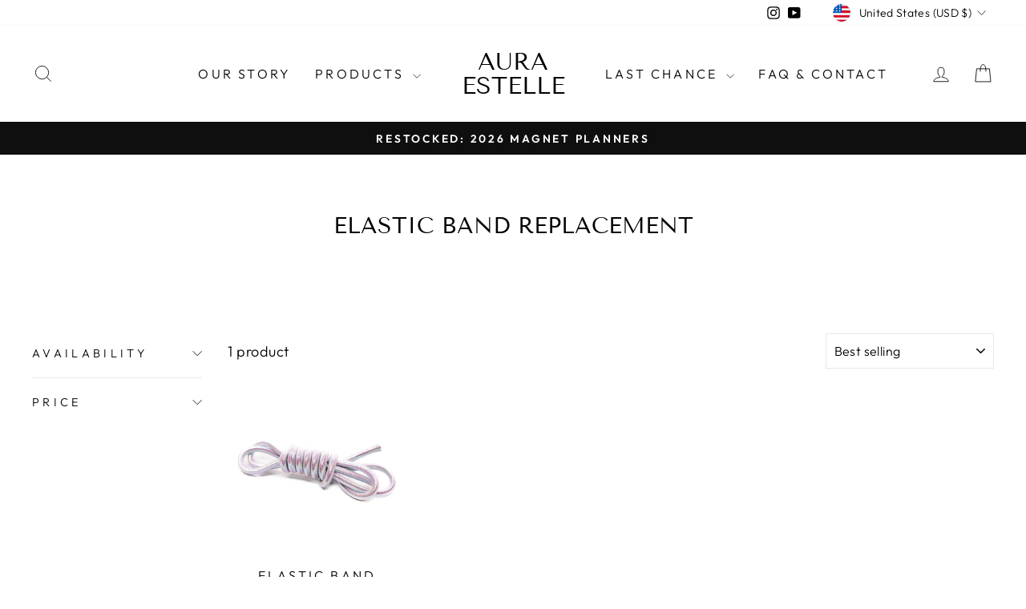

--- FILE ---
content_type: text/html; charset=utf-8
request_url: https://www.auraestelle.com/en-de/collections/elastic-replacements
body_size: 52525
content:
<!doctype html>
<html class="no-js" lang="en" dir="ltr">
<head>
  <meta charset="utf-8">
  <meta http-equiv="X-UA-Compatible" content="IE=edge,chrome=1">
  <meta name="viewport" content="width=device-width,initial-scale=1">
  <meta name="theme-color" content="#111111"><link rel="preconnect" href="https://cdn.shopify.com" crossorigin>
  <link rel="preconnect" href="https://fonts.shopifycdn.com" crossorigin>
  <link rel="dns-prefetch" href="https://productreviews.shopifycdn.com">
  <link rel="dns-prefetch" href="https://ajax.googleapis.com">
  <link rel="dns-prefetch" href="https://maps.googleapis.com">
  <link rel="dns-prefetch" href="https://maps.gstatic.com"><link rel="shortcut icon" href="//www.auraestelle.com/cdn/shop/files/aura-estelle-logo_32x32.png?v=1753207911" type="image/png" /><script async crossorigin fetchpriority="high" src="/cdn/shopifycloud/importmap-polyfill/es-modules-shim.2.4.0.js"></script>
<script type="importmap">
{
  "imports": {
    "element.base-media": "//www.auraestelle.com/cdn/shop/t/88/assets/element.base-media.js?v=61305152781971747521764965081",
    "element.image.parallax": "//www.auraestelle.com/cdn/shop/t/88/assets/element.image.parallax.js?v=59188309605188605141764965081",
    "element.model": "//www.auraestelle.com/cdn/shop/t/88/assets/element.model.js?v=104979259955732717291764965081",
    "element.quantity-selector": "//www.auraestelle.com/cdn/shop/t/88/assets/element.quantity-selector.js?v=68208048201360514121764965081",
    "element.text.rte": "//www.auraestelle.com/cdn/shop/t/88/assets/element.text.rte.js?v=28194737298593644281764965081",
    "element.video": "//www.auraestelle.com/cdn/shop/t/88/assets/element.video.js?v=110560105447302630031764965081",
    "is-land": "//www.auraestelle.com/cdn/shop/t/88/assets/is-land.min.js?v=92343381495565747271764965082",
    "util.misc": "//www.auraestelle.com/cdn/shop/t/88/assets/util.misc.js?v=117964846174238173191764965082",
    "util.product-loader": "//www.auraestelle.com/cdn/shop/t/88/assets/util.product-loader.js?v=71947287259713254281764965082",
    "util.resource-loader": "//www.auraestelle.com/cdn/shop/t/88/assets/util.resource-loader.js?v=81301169148003274841764965082",
    "vendor.in-view": "//www.auraestelle.com/cdn/shop/t/88/assets/vendor.in-view.js?v=126891093837844970591764965082"
  }
}
</script><script type="module" src="//www.auraestelle.com/cdn/shop/t/88/assets/is-land.min.js?v=92343381495565747271764965082"></script>
<style data-shopify>@font-face {
  font-family: "Tenor Sans";
  font-weight: 400;
  font-style: normal;
  font-display: swap;
  src: url("//www.auraestelle.com/cdn/fonts/tenor_sans/tenorsans_n4.966071a72c28462a9256039d3e3dc5b0cf314f65.woff2") format("woff2"),
       url("//www.auraestelle.com/cdn/fonts/tenor_sans/tenorsans_n4.2282841d948f9649ba5c3cad6ea46df268141820.woff") format("woff");
}

  @font-face {
  font-family: Outfit;
  font-weight: 300;
  font-style: normal;
  font-display: swap;
  src: url("//www.auraestelle.com/cdn/fonts/outfit/outfit_n3.8c97ae4c4fac7c2ea467a6dc784857f4de7e0e37.woff2") format("woff2"),
       url("//www.auraestelle.com/cdn/fonts/outfit/outfit_n3.b50a189ccde91f9bceee88f207c18c09f0b62a7b.woff") format("woff");
}


  @font-face {
  font-family: Outfit;
  font-weight: 600;
  font-style: normal;
  font-display: swap;
  src: url("//www.auraestelle.com/cdn/fonts/outfit/outfit_n6.dfcbaa80187851df2e8384061616a8eaa1702fdc.woff2") format("woff2"),
       url("//www.auraestelle.com/cdn/fonts/outfit/outfit_n6.88384e9fc3e36038624caccb938f24ea8008a91d.woff") format("woff");
}

  
  
</style><link href="//www.auraestelle.com/cdn/shop/t/88/assets/theme.css?v=93626464380700918791764965104" rel="stylesheet" type="text/css" media="all" />
<style data-shopify>:root {
    --typeHeaderPrimary: "Tenor Sans";
    --typeHeaderFallback: sans-serif;
    --typeHeaderSize: 28px;
    --typeHeaderWeight: 400;
    --typeHeaderLineHeight: 1;
    --typeHeaderSpacing: 0.0em;

    --typeBasePrimary:Outfit;
    --typeBaseFallback:sans-serif;
    --typeBaseSize: 18px;
    --typeBaseWeight: 300;
    --typeBaseSpacing: 0.025em;
    --typeBaseLineHeight: 1.4;
    --typeBaselineHeightMinus01: 1.3;

    --typeCollectionTitle: 20px;

    --iconWeight: 2px;
    --iconLinecaps: miter;

    
        --buttonRadius: 0;
    

    --colorGridOverlayOpacity: 0.1;
    --colorAnnouncement: #0f0f0f;
    --colorAnnouncementText: #ffffff;

    --colorBody: #ffffff;
    --colorBodyAlpha05: rgba(255, 255, 255, 0.05);
    --colorBodyDim: #f2f2f2;
    --colorBodyLightDim: #fafafa;
    --colorBodyMediumDim: #f5f5f5;


    --colorBorder: #e8e8e1;

    --colorBtnPrimary: #111111;
    --colorBtnPrimaryLight: #2b2b2b;
    --colorBtnPrimaryDim: #040404;
    --colorBtnPrimaryText: #ffffff;

    --colorCartDot: #ff4f33;

    --colorDrawers: #ffffff;
    --colorDrawersDim: #f2f2f2;
    --colorDrawerBorder: #e8e8e1;
    --colorDrawerText: #000000;
    --colorDrawerTextDark: #000000;
    --colorDrawerButton: #111111;
    --colorDrawerButtonText: #ffffff;

    --colorFooter: #f9f9f9;
    --colorFooterText: #000000;
    --colorFooterTextAlpha01: #000000;

    --colorGridOverlay: #000000;
    --colorGridOverlayOpacity: 0.1;

    --colorHeaderTextAlpha01: rgba(0, 0, 0, 0.1);

    --colorHeroText: #ffffff;

    --colorSmallImageBg: #ffffff;
    --colorLargeImageBg: #0f0f0f;

    --colorImageOverlay: #000000;
    --colorImageOverlayOpacity: 0.1;
    --colorImageOverlayTextShadow: 0.2;

    --colorLink: #000000;

    --colorModalBg: rgba(230, 230, 230, 0.6);

    --colorNav: #ffffff;
    --colorNavText: #000000;

    --colorPrice: #1c1d1d;

    --colorSaleTag: #ff2626;
    --colorSaleTagText: #ffffff;

    --colorTextBody: #000000;
    --colorTextBodyAlpha015: rgba(0, 0, 0, 0.15);
    --colorTextBodyAlpha005: rgba(0, 0, 0, 0.05);
    --colorTextBodyAlpha008: rgba(0, 0, 0, 0.08);
    --colorTextSavings: #df0303;

    --urlIcoSelect: url(//www.auraestelle.com/cdn/shop/t/88/assets/ico-select.svg);
    --urlIcoSelectFooter: url(//www.auraestelle.com/cdn/shop/t/88/assets/ico-select-footer.svg);
    --urlIcoSelectWhite: url(//www.auraestelle.com/cdn/shop/t/88/assets/ico-select-white.svg);

    --grid-gutter: 17px;
    --drawer-gutter: 20px;

    --sizeChartMargin: 25px 0;
    --sizeChartIconMargin: 5px;

    --newsletterReminderPadding: 40px;

    /*Shop Pay Installments*/
    --color-body-text: #000000;
    --color-body: #ffffff;
    --color-bg: #ffffff;
    }

    .placeholder-content {
    background-image: linear-gradient(100deg, #ffffff 40%, #f7f7f7 63%, #ffffff 79%);
    }</style><script>
    document.documentElement.className = document.documentElement.className.replace('no-js', 'js');

    window.theme = window.theme || {};
    theme.routes = {
      home: "/en-de",
      cart: "/en-de/cart.js",
      cartPage: "/en-de/cart",
      cartAdd: "/en-de/cart/add.js",
      cartChange: "/en-de/cart/change.js",
      search: "/en-de/search",
      predictiveSearch: "/en-de/search/suggest"
    };
    theme.strings = {
      soldOut: "Sold Out",
      unavailable: "Unavailable",
      inStockLabel: "In stock, ready to ship",
      oneStockLabel: "Low stock - [count] item left",
      otherStockLabel: "Low stock - [count] items left",
      willNotShipUntil: "Ready to ship [date]",
      willBeInStockAfter: "Back in stock [date]",
      waitingForStock: "Backordered, shipping soon",
      savePrice: "Save [saved_amount]",
      cartEmpty: "Your cart is currently empty.",
      cartTermsConfirmation: "You must agree with the terms and conditions of sales to check out",
      searchCollections: "Collections",
      searchPages: "Pages",
      searchArticles: "Articles",
      productFrom: "from ",
      maxQuantity: "You can only have [quantity] of [title] in your cart."
    };
    theme.settings = {
      cartType: "drawer",
      isCustomerTemplate: false,
      moneyFormat: "\u003cspan class=money\u003e${{amount}}\u003c\/span\u003e",
      saveType: "percent",
      productImageSize: "natural",
      productImageCover: false,
      predictiveSearch: true,
      predictiveSearchType: null,
      predictiveSearchVendor: false,
      predictiveSearchPrice: false,
      quickView: false,
      themeName: 'Impulse',
      themeVersion: "8.1.0"
    };
  </script>

  <script>window.performance && window.performance.mark && window.performance.mark('shopify.content_for_header.start');</script><meta name="google-site-verification" content="Utjj2Ex8aBnz5dzfPjzTzTEC4pRdsYDgFq5v7dtfRs0">
<meta name="google-site-verification" content="Utjj2Ex8aBnz5dzfPjzTzTEC4pRdsYDgFq5v7dtfRs0">
<meta name="facebook-domain-verification" content="vj8ptbbf285a34uw0xfcz4qxnl5r6t">
<meta id="shopify-digital-wallet" name="shopify-digital-wallet" content="/23161189/digital_wallets/dialog">
<meta name="shopify-checkout-api-token" content="8988fda325b3eafecd047a5d2b2b61f9">
<meta id="in-context-paypal-metadata" data-shop-id="23161189" data-venmo-supported="false" data-environment="production" data-locale="en_US" data-paypal-v4="true" data-currency="USD">
<link rel="alternate" type="application/atom+xml" title="Feed" href="/en-de/collections/elastic-replacements.atom" />
<link rel="alternate" hreflang="x-default" href="https://www.auraestelle.com/collections/elastic-replacements">
<link rel="alternate" hreflang="en" href="https://www.auraestelle.com/collections/elastic-replacements">
<link rel="alternate" hreflang="en-AU" href="https://www.auraestelle.com/en-au/collections/elastic-replacements">
<link rel="alternate" hreflang="en-GB" href="https://www.auraestelle.com/en-gb/collections/elastic-replacements">
<link rel="alternate" hreflang="en-DE" href="https://www.auraestelle.com/en-de/collections/elastic-replacements">
<link rel="alternate" type="application/json+oembed" href="https://www.auraestelle.com/en-de/collections/elastic-replacements.oembed">
<script async="async" src="/checkouts/internal/preloads.js?locale=en-DE"></script>
<link rel="preconnect" href="https://shop.app" crossorigin="anonymous">
<script async="async" src="https://shop.app/checkouts/internal/preloads.js?locale=en-DE&shop_id=23161189" crossorigin="anonymous"></script>
<script id="apple-pay-shop-capabilities" type="application/json">{"shopId":23161189,"countryCode":"CA","currencyCode":"USD","merchantCapabilities":["supports3DS"],"merchantId":"gid:\/\/shopify\/Shop\/23161189","merchantName":"Aura Estelle","requiredBillingContactFields":["postalAddress","email","phone"],"requiredShippingContactFields":["postalAddress","email","phone"],"shippingType":"shipping","supportedNetworks":["visa","masterCard","amex","discover","jcb"],"total":{"type":"pending","label":"Aura Estelle","amount":"1.00"},"shopifyPaymentsEnabled":true,"supportsSubscriptions":true}</script>
<script id="shopify-features" type="application/json">{"accessToken":"8988fda325b3eafecd047a5d2b2b61f9","betas":["rich-media-storefront-analytics"],"domain":"www.auraestelle.com","predictiveSearch":true,"shopId":23161189,"locale":"en"}</script>
<script>var Shopify = Shopify || {};
Shopify.shop = "et-creation.myshopify.com";
Shopify.locale = "en";
Shopify.currency = {"active":"USD","rate":"1.0"};
Shopify.country = "DE";
Shopify.theme = {"name":"Impulse 8.1.0","id":152558993640,"schema_name":"Impulse","schema_version":"8.1.0","theme_store_id":857,"role":"main"};
Shopify.theme.handle = "null";
Shopify.theme.style = {"id":null,"handle":null};
Shopify.cdnHost = "www.auraestelle.com/cdn";
Shopify.routes = Shopify.routes || {};
Shopify.routes.root = "/en-de/";</script>
<script type="module">!function(o){(o.Shopify=o.Shopify||{}).modules=!0}(window);</script>
<script>!function(o){function n(){var o=[];function n(){o.push(Array.prototype.slice.apply(arguments))}return n.q=o,n}var t=o.Shopify=o.Shopify||{};t.loadFeatures=n(),t.autoloadFeatures=n()}(window);</script>
<script>
  window.ShopifyPay = window.ShopifyPay || {};
  window.ShopifyPay.apiHost = "shop.app\/pay";
  window.ShopifyPay.redirectState = null;
</script>
<script id="shop-js-analytics" type="application/json">{"pageType":"collection"}</script>
<script defer="defer" async type="module" src="//www.auraestelle.com/cdn/shopifycloud/shop-js/modules/v2/client.init-shop-cart-sync_BApSsMSl.en.esm.js"></script>
<script defer="defer" async type="module" src="//www.auraestelle.com/cdn/shopifycloud/shop-js/modules/v2/chunk.common_CBoos6YZ.esm.js"></script>
<script type="module">
  await import("//www.auraestelle.com/cdn/shopifycloud/shop-js/modules/v2/client.init-shop-cart-sync_BApSsMSl.en.esm.js");
await import("//www.auraestelle.com/cdn/shopifycloud/shop-js/modules/v2/chunk.common_CBoos6YZ.esm.js");

  window.Shopify.SignInWithShop?.initShopCartSync?.({"fedCMEnabled":true,"windoidEnabled":true});

</script>
<script>
  window.Shopify = window.Shopify || {};
  if (!window.Shopify.featureAssets) window.Shopify.featureAssets = {};
  window.Shopify.featureAssets['shop-js'] = {"shop-cart-sync":["modules/v2/client.shop-cart-sync_DJczDl9f.en.esm.js","modules/v2/chunk.common_CBoos6YZ.esm.js"],"init-fed-cm":["modules/v2/client.init-fed-cm_BzwGC0Wi.en.esm.js","modules/v2/chunk.common_CBoos6YZ.esm.js"],"init-windoid":["modules/v2/client.init-windoid_BS26ThXS.en.esm.js","modules/v2/chunk.common_CBoos6YZ.esm.js"],"init-shop-email-lookup-coordinator":["modules/v2/client.init-shop-email-lookup-coordinator_DFwWcvrS.en.esm.js","modules/v2/chunk.common_CBoos6YZ.esm.js"],"shop-cash-offers":["modules/v2/client.shop-cash-offers_DthCPNIO.en.esm.js","modules/v2/chunk.common_CBoos6YZ.esm.js","modules/v2/chunk.modal_Bu1hFZFC.esm.js"],"shop-button":["modules/v2/client.shop-button_D_JX508o.en.esm.js","modules/v2/chunk.common_CBoos6YZ.esm.js"],"shop-toast-manager":["modules/v2/client.shop-toast-manager_tEhgP2F9.en.esm.js","modules/v2/chunk.common_CBoos6YZ.esm.js"],"avatar":["modules/v2/client.avatar_BTnouDA3.en.esm.js"],"pay-button":["modules/v2/client.pay-button_BuNmcIr_.en.esm.js","modules/v2/chunk.common_CBoos6YZ.esm.js"],"init-shop-cart-sync":["modules/v2/client.init-shop-cart-sync_BApSsMSl.en.esm.js","modules/v2/chunk.common_CBoos6YZ.esm.js"],"shop-login-button":["modules/v2/client.shop-login-button_DwLgFT0K.en.esm.js","modules/v2/chunk.common_CBoos6YZ.esm.js","modules/v2/chunk.modal_Bu1hFZFC.esm.js"],"init-customer-accounts-sign-up":["modules/v2/client.init-customer-accounts-sign-up_TlVCiykN.en.esm.js","modules/v2/client.shop-login-button_DwLgFT0K.en.esm.js","modules/v2/chunk.common_CBoos6YZ.esm.js","modules/v2/chunk.modal_Bu1hFZFC.esm.js"],"init-shop-for-new-customer-accounts":["modules/v2/client.init-shop-for-new-customer-accounts_DrjXSI53.en.esm.js","modules/v2/client.shop-login-button_DwLgFT0K.en.esm.js","modules/v2/chunk.common_CBoos6YZ.esm.js","modules/v2/chunk.modal_Bu1hFZFC.esm.js"],"init-customer-accounts":["modules/v2/client.init-customer-accounts_C0Oh2ljF.en.esm.js","modules/v2/client.shop-login-button_DwLgFT0K.en.esm.js","modules/v2/chunk.common_CBoos6YZ.esm.js","modules/v2/chunk.modal_Bu1hFZFC.esm.js"],"shop-follow-button":["modules/v2/client.shop-follow-button_C5D3XtBb.en.esm.js","modules/v2/chunk.common_CBoos6YZ.esm.js","modules/v2/chunk.modal_Bu1hFZFC.esm.js"],"checkout-modal":["modules/v2/client.checkout-modal_8TC_1FUY.en.esm.js","modules/v2/chunk.common_CBoos6YZ.esm.js","modules/v2/chunk.modal_Bu1hFZFC.esm.js"],"lead-capture":["modules/v2/client.lead-capture_D-pmUjp9.en.esm.js","modules/v2/chunk.common_CBoos6YZ.esm.js","modules/v2/chunk.modal_Bu1hFZFC.esm.js"],"shop-login":["modules/v2/client.shop-login_BmtnoEUo.en.esm.js","modules/v2/chunk.common_CBoos6YZ.esm.js","modules/v2/chunk.modal_Bu1hFZFC.esm.js"],"payment-terms":["modules/v2/client.payment-terms_BHOWV7U_.en.esm.js","modules/v2/chunk.common_CBoos6YZ.esm.js","modules/v2/chunk.modal_Bu1hFZFC.esm.js"]};
</script>
<script>(function() {
  var isLoaded = false;
  function asyncLoad() {
    if (isLoaded) return;
    isLoaded = true;
    var urls = ["https:\/\/cdn.ordersify.com\/sdk\/productalerts-shopify.js?shop=et-creation.myshopify.com","https:\/\/cdn.shopify.com\/s\/files\/1\/2316\/1189\/t\/70\/assets\/timo.subscription.js?v=1695443068\u0026shop=et-creation.myshopify.com","https:\/\/static.loloyal.com\/boom-cend\/entry-js\/boom-cend.js?shop=et-creation.myshopify.com","https:\/\/cdn.recovermycart.com\/scripts\/keepcart\/CartJS.min.js?shop=et-creation.myshopify.com\u0026shop=et-creation.myshopify.com"];
    for (var i = 0; i < urls.length; i++) {
      var s = document.createElement('script');
      s.type = 'text/javascript';
      s.async = true;
      s.src = urls[i];
      var x = document.getElementsByTagName('script')[0];
      x.parentNode.insertBefore(s, x);
    }
  };
  if(window.attachEvent) {
    window.attachEvent('onload', asyncLoad);
  } else {
    window.addEventListener('load', asyncLoad, false);
  }
})();</script>
<script id="__st">var __st={"a":23161189,"offset":-28800,"reqid":"b1259693-92b0-4397-b6b3-fdc3a331aed0-1768918773","pageurl":"www.auraestelle.com\/en-de\/collections\/elastic-replacements","u":"fdd6382049b9","p":"collection","rtyp":"collection","rid":411930460392};</script>
<script>window.ShopifyPaypalV4VisibilityTracking = true;</script>
<script id="captcha-bootstrap">!function(){'use strict';const t='contact',e='account',n='new_comment',o=[[t,t],['blogs',n],['comments',n],[t,'customer']],c=[[e,'customer_login'],[e,'guest_login'],[e,'recover_customer_password'],[e,'create_customer']],r=t=>t.map((([t,e])=>`form[action*='/${t}']:not([data-nocaptcha='true']) input[name='form_type'][value='${e}']`)).join(','),a=t=>()=>t?[...document.querySelectorAll(t)].map((t=>t.form)):[];function s(){const t=[...o],e=r(t);return a(e)}const i='password',u='form_key',d=['recaptcha-v3-token','g-recaptcha-response','h-captcha-response',i],f=()=>{try{return window.sessionStorage}catch{return}},m='__shopify_v',_=t=>t.elements[u];function p(t,e,n=!1){try{const o=window.sessionStorage,c=JSON.parse(o.getItem(e)),{data:r}=function(t){const{data:e,action:n}=t;return t[m]||n?{data:e,action:n}:{data:t,action:n}}(c);for(const[e,n]of Object.entries(r))t.elements[e]&&(t.elements[e].value=n);n&&o.removeItem(e)}catch(o){console.error('form repopulation failed',{error:o})}}const l='form_type',E='cptcha';function T(t){t.dataset[E]=!0}const w=window,h=w.document,L='Shopify',v='ce_forms',y='captcha';let A=!1;((t,e)=>{const n=(g='f06e6c50-85a8-45c8-87d0-21a2b65856fe',I='https://cdn.shopify.com/shopifycloud/storefront-forms-hcaptcha/ce_storefront_forms_captcha_hcaptcha.v1.5.2.iife.js',D={infoText:'Protected by hCaptcha',privacyText:'Privacy',termsText:'Terms'},(t,e,n)=>{const o=w[L][v],c=o.bindForm;if(c)return c(t,g,e,D).then(n);var r;o.q.push([[t,g,e,D],n]),r=I,A||(h.body.append(Object.assign(h.createElement('script'),{id:'captcha-provider',async:!0,src:r})),A=!0)});var g,I,D;w[L]=w[L]||{},w[L][v]=w[L][v]||{},w[L][v].q=[],w[L][y]=w[L][y]||{},w[L][y].protect=function(t,e){n(t,void 0,e),T(t)},Object.freeze(w[L][y]),function(t,e,n,w,h,L){const[v,y,A,g]=function(t,e,n){const i=e?o:[],u=t?c:[],d=[...i,...u],f=r(d),m=r(i),_=r(d.filter((([t,e])=>n.includes(e))));return[a(f),a(m),a(_),s()]}(w,h,L),I=t=>{const e=t.target;return e instanceof HTMLFormElement?e:e&&e.form},D=t=>v().includes(t);t.addEventListener('submit',(t=>{const e=I(t);if(!e)return;const n=D(e)&&!e.dataset.hcaptchaBound&&!e.dataset.recaptchaBound,o=_(e),c=g().includes(e)&&(!o||!o.value);(n||c)&&t.preventDefault(),c&&!n&&(function(t){try{if(!f())return;!function(t){const e=f();if(!e)return;const n=_(t);if(!n)return;const o=n.value;o&&e.removeItem(o)}(t);const e=Array.from(Array(32),(()=>Math.random().toString(36)[2])).join('');!function(t,e){_(t)||t.append(Object.assign(document.createElement('input'),{type:'hidden',name:u})),t.elements[u].value=e}(t,e),function(t,e){const n=f();if(!n)return;const o=[...t.querySelectorAll(`input[type='${i}']`)].map((({name:t})=>t)),c=[...d,...o],r={};for(const[a,s]of new FormData(t).entries())c.includes(a)||(r[a]=s);n.setItem(e,JSON.stringify({[m]:1,action:t.action,data:r}))}(t,e)}catch(e){console.error('failed to persist form',e)}}(e),e.submit())}));const S=(t,e)=>{t&&!t.dataset[E]&&(n(t,e.some((e=>e===t))),T(t))};for(const o of['focusin','change'])t.addEventListener(o,(t=>{const e=I(t);D(e)&&S(e,y())}));const B=e.get('form_key'),M=e.get(l),P=B&&M;t.addEventListener('DOMContentLoaded',(()=>{const t=y();if(P)for(const e of t)e.elements[l].value===M&&p(e,B);[...new Set([...A(),...v().filter((t=>'true'===t.dataset.shopifyCaptcha))])].forEach((e=>S(e,t)))}))}(h,new URLSearchParams(w.location.search),n,t,e,['guest_login'])})(!0,!0)}();</script>
<script integrity="sha256-4kQ18oKyAcykRKYeNunJcIwy7WH5gtpwJnB7kiuLZ1E=" data-source-attribution="shopify.loadfeatures" defer="defer" src="//www.auraestelle.com/cdn/shopifycloud/storefront/assets/storefront/load_feature-a0a9edcb.js" crossorigin="anonymous"></script>
<script crossorigin="anonymous" defer="defer" src="//www.auraestelle.com/cdn/shopifycloud/storefront/assets/shopify_pay/storefront-65b4c6d7.js?v=20250812"></script>
<script data-source-attribution="shopify.dynamic_checkout.dynamic.init">var Shopify=Shopify||{};Shopify.PaymentButton=Shopify.PaymentButton||{isStorefrontPortableWallets:!0,init:function(){window.Shopify.PaymentButton.init=function(){};var t=document.createElement("script");t.src="https://www.auraestelle.com/cdn/shopifycloud/portable-wallets/latest/portable-wallets.en.js",t.type="module",document.head.appendChild(t)}};
</script>
<script data-source-attribution="shopify.dynamic_checkout.buyer_consent">
  function portableWalletsHideBuyerConsent(e){var t=document.getElementById("shopify-buyer-consent"),n=document.getElementById("shopify-subscription-policy-button");t&&n&&(t.classList.add("hidden"),t.setAttribute("aria-hidden","true"),n.removeEventListener("click",e))}function portableWalletsShowBuyerConsent(e){var t=document.getElementById("shopify-buyer-consent"),n=document.getElementById("shopify-subscription-policy-button");t&&n&&(t.classList.remove("hidden"),t.removeAttribute("aria-hidden"),n.addEventListener("click",e))}window.Shopify?.PaymentButton&&(window.Shopify.PaymentButton.hideBuyerConsent=portableWalletsHideBuyerConsent,window.Shopify.PaymentButton.showBuyerConsent=portableWalletsShowBuyerConsent);
</script>
<script data-source-attribution="shopify.dynamic_checkout.cart.bootstrap">document.addEventListener("DOMContentLoaded",(function(){function t(){return document.querySelector("shopify-accelerated-checkout-cart, shopify-accelerated-checkout")}if(t())Shopify.PaymentButton.init();else{new MutationObserver((function(e,n){t()&&(Shopify.PaymentButton.init(),n.disconnect())})).observe(document.body,{childList:!0,subtree:!0})}}));
</script>
<script id='scb4127' type='text/javascript' async='' src='https://www.auraestelle.com/cdn/shopifycloud/privacy-banner/storefront-banner.js'></script><link id="shopify-accelerated-checkout-styles" rel="stylesheet" media="screen" href="https://www.auraestelle.com/cdn/shopifycloud/portable-wallets/latest/accelerated-checkout-backwards-compat.css" crossorigin="anonymous">
<style id="shopify-accelerated-checkout-cart">
        #shopify-buyer-consent {
  margin-top: 1em;
  display: inline-block;
  width: 100%;
}

#shopify-buyer-consent.hidden {
  display: none;
}

#shopify-subscription-policy-button {
  background: none;
  border: none;
  padding: 0;
  text-decoration: underline;
  font-size: inherit;
  cursor: pointer;
}

#shopify-subscription-policy-button::before {
  box-shadow: none;
}

      </style>

<script>window.performance && window.performance.mark && window.performance.mark('shopify.content_for_header.end');</script>

  <style data-shopify>
    :root {
      /* Root Variables */
      /* ========================= */
      --root-color-primary: #000000;
      --color-primary: #000000;
      --root-color-secondary: #ffffff;
      --color-secondary: #ffffff;
      --color-sale-tag: #ff2626;
      --color-sale-tag-text: #ffffff;
      --layout-section-padding-block: 3rem;
      --layout-section-padding-inline--md: 40px;
      --layout-section-max-inline-size: 1420px; 


      /* Text */
      /* ========================= */
      
      /* Body Font Styles */
      --element-text-font-family--body: Outfit;
      --element-text-font-family-fallback--body: sans-serif;
      --element-text-font-weight--body: 300;
      --element-text-letter-spacing--body: 0.025em;
      --element-text-text-transform--body: none;

      /* Body Font Sizes */
      --element-text-font-size--body: initial;
      --element-text-font-size--body-xs: 14px;
      --element-text-font-size--body-sm: 16px;
      --element-text-font-size--body-md: 18px;
      --element-text-font-size--body-lg: 20px;
      
      /* Body Line Heights */
      --element-text-line-height--body: 1.4;

      /* Heading Font Styles */
      --element-text-font-family--heading: "Tenor Sans";
      --element-text-font-family-fallback--heading: sans-serif;
      --element-text-font-weight--heading: 400;
      --element-text-letter-spacing--heading: 0.0em;
      
      
      --element-text-text-transform--heading: uppercase;
       
      
      
      /* Heading Font Sizes */
      --element-text-font-size--heading-2xl: 44px;
      --element-text-font-size--heading-xl: 28px;
      --element-text-font-size--heading-lg: 22px;
      --element-text-font-size--heading-md: 20px;
      --element-text-font-size--heading-sm: 14px;
      --element-text-font-size--heading-xs: 12px;
      
      /* Heading Line Heights */
      --element-text-line-height--heading: 1;

      /* Buttons */
      /* ========================= */
      
          --element-button-radius: 0;
      

      --element-button-padding-block: 12px;
      --element-button-text-transform: uppercase;
      --element-button-font-weight: 800;
      --element-button-font-size: max(calc(var(--typeBaseSize) - 4px), 13px);
      --element-button-letter-spacing: .3em;

      /* Base Color Variables */
      --element-button-color-primary: #111111;
      --element-button-color-secondary: #ffffff;
      --element-button-shade-border: 100%;

      /* Hover State Variables */
      --element-button-shade-background--hover: 0%;
      --element-button-shade-border--hover: 100%;

      /* Focus State Variables */
      --element-button-color-focus: var(--color-focus);

      /* Inputs */
      /* ========================= */
      
          --element-icon-radius: 0;
      

      --element-input-font-size: var(--element-text-font-size--body-sm);
      --element-input-box-shadow-shade: 100%;

      /* Hover State Variables */
      --element-input-background-shade--hover: 0%;
      --element-input-box-shadow-spread-radius--hover: 1px;
    }

    @media only screen and (max-width: 768px) {
      :root {
        --element-button-font-size: max(calc(var(--typeBaseSize) - 5px), 11px);
      }
    }

    .element-radio {
        &:has(input[type='radio']:checked) {
          --element-button-color: var(--element-button-color-secondary);
        }
    }

    /* ATC Button Overrides */
    /* ========================= */

    .element-button[type="submit"],
    .element-button[type="submit"] .element-text,
    .element-button--shopify-payment-wrapper button {
      --element-button-padding-block: 13px;
      --element-button-padding-inline: 20px;
      --element-button-line-height: 1.42;
      --_font-size--body-md: var(--element-button-font-size);

      line-height: 1.42 !important;
    }

    /* When dynamic checkout is enabled */
    product-form:has(.element-button--shopify-payment-wrapper) {
      --element-button-color: #000000;

      .element-button[type="submit"],
      .element-button--shopify-payment-wrapper button {
        min-height: 50px !important;
      }

      .shopify-payment-button {
        margin: 0;
      }
    }

    /* Hover animation for non-angled buttons */
    body:not([data-button_style='angled']) .element-button[type="submit"] {
      position: relative;
      overflow: hidden;

      &:after {
        content: '';
        position: absolute;
        top: 0;
        left: 150%;
        width: 200%;
        height: 100%;
        transform: skewX(-20deg);
        background-image: linear-gradient(to right,transparent, rgba(255,255,255,.25),transparent);
      }

      &:hover:after {
        animation: shine 0.75s cubic-bezier(0.01, 0.56, 1, 1);
      }
    }

    /* ANGLED STYLE - ATC Button Overrides */
    /* ========================= */
    
    [data-button_style='angled'] {
      --element-button-shade-background--active: var(--element-button-shade-background);
      --element-button-shade-border--active: var(--element-button-shade-border);

      .element-button[type="submit"] {
        --_box-shadow: none;

        position: relative;
        max-width: 94%;
        border-top: 1px solid #111111;
        border-bottom: 1px solid #111111;
        
        &:before,
        &:after {
          content: '';
          position: absolute;
          display: block;
          top: -1px;
          bottom: -1px;
          width: 20px;
          transform: skewX(-12deg);
          background-color: #111111;
        }
        
        &:before {
          left: -6px;
        }
        
        &:after {
          right: -6px;
        }
      }

      /* When dynamic checkout is enabled */
      product-form:has(.element-button--shopify-payment-wrapper) {
        .element-button[type="submit"]:before,
        .element-button[type="submit"]:after {
          background-color: color-mix(in srgb,var(--_color-text) var(--_shade-background),var(--_color-background));
          border-top: 1px solid #111111;
          border-bottom: 1px solid #111111;
        }

        .element-button[type="submit"]:before {
          border-left: 1px solid #111111;
        }
        
        .element-button[type="submit"]:after {
          border-right: 1px solid #111111;
        }
      }

      .element-button--shopify-payment-wrapper {
        --_color-background: #111111;

        button:hover,
        button:before,
        button:after {
          background-color: color-mix(in srgb,var(--_color-text) var(--_shade-background),var(--_color-background)) !important;
        }

        button:not(button:focus-visible) {
          box-shadow: none !important;
        }
      }
    }
  </style>

  <script src="//www.auraestelle.com/cdn/shop/t/88/assets/vendor-scripts-v11.js" defer="defer"></script><link rel="stylesheet" href="//www.auraestelle.com/cdn/shop/t/88/assets/country-flags.css"><script src="//www.auraestelle.com/cdn/shop/t/88/assets/theme.js?v=22325264162658116151764965082" defer="defer"></script>
<!-- BEGIN app block: shopify://apps/winnseo/blocks/winnseo-meta/0511855a-30d3-4dd9-99cb-b1e18f63c2e4 -->

    <title>ELASTIC BAND REPLACEMENT</title>
    <link rel="canonical" href="https://www.auraestelle.com/en-de/collections/elastic-replacements" />
    <meta property="og:locale" content="en_US">
    <meta property="og:type" content="website">
    <meta property="og:title" content="ELASTIC BAND REPLACEMENT">
    <meta property="og:url" content="https://www.auraestelle.com/en-de/collections/elastic-replacements">
    <meta property="og:site_name" content="Aura Estelle">
    <meta name="twitter:title" content="ELASTIC BAND REPLACEMENT"><!-- END app block --><!-- BEGIN app block: shopify://apps/instafeed/blocks/head-block/c447db20-095d-4a10-9725-b5977662c9d5 --><link rel="preconnect" href="https://cdn.nfcube.com/">
<link rel="preconnect" href="https://scontent.cdninstagram.com/">


  <script>
    document.addEventListener('DOMContentLoaded', function () {
      let instafeedScript = document.createElement('script');

      
        instafeedScript.src = 'https://storage.nfcube.com/instafeed-f75d62a28e07d142386c5142e7ec7e6b.js';
      

      document.body.appendChild(instafeedScript);
    });
  </script>





<!-- END app block --><script src="https://cdn.shopify.com/extensions/0d820108-3ce0-4af0-b465-53058c9cd8a9/ordersify-restocked-alerts-13/assets/ordersify.min.js" type="text/javascript" defer="defer"></script>
<link href="https://cdn.shopify.com/extensions/0d820108-3ce0-4af0-b465-53058c9cd8a9/ordersify-restocked-alerts-13/assets/ordersify.min.css" rel="stylesheet" type="text/css" media="all">
<script src="https://cdn.shopify.com/extensions/019b92df-1966-750c-943d-a8ced4b05ac2/option-cli3-369/assets/gpomain.js" type="text/javascript" defer="defer"></script>
<link href="https://monorail-edge.shopifysvc.com" rel="dns-prefetch">
<script>(function(){if ("sendBeacon" in navigator && "performance" in window) {try {var session_token_from_headers = performance.getEntriesByType('navigation')[0].serverTiming.find(x => x.name == '_s').description;} catch {var session_token_from_headers = undefined;}var session_cookie_matches = document.cookie.match(/_shopify_s=([^;]*)/);var session_token_from_cookie = session_cookie_matches && session_cookie_matches.length === 2 ? session_cookie_matches[1] : "";var session_token = session_token_from_headers || session_token_from_cookie || "";function handle_abandonment_event(e) {var entries = performance.getEntries().filter(function(entry) {return /monorail-edge.shopifysvc.com/.test(entry.name);});if (!window.abandonment_tracked && entries.length === 0) {window.abandonment_tracked = true;var currentMs = Date.now();var navigation_start = performance.timing.navigationStart;var payload = {shop_id: 23161189,url: window.location.href,navigation_start,duration: currentMs - navigation_start,session_token,page_type: "collection"};window.navigator.sendBeacon("https://monorail-edge.shopifysvc.com/v1/produce", JSON.stringify({schema_id: "online_store_buyer_site_abandonment/1.1",payload: payload,metadata: {event_created_at_ms: currentMs,event_sent_at_ms: currentMs}}));}}window.addEventListener('pagehide', handle_abandonment_event);}}());</script>
<script id="web-pixels-manager-setup">(function e(e,d,r,n,o){if(void 0===o&&(o={}),!Boolean(null===(a=null===(i=window.Shopify)||void 0===i?void 0:i.analytics)||void 0===a?void 0:a.replayQueue)){var i,a;window.Shopify=window.Shopify||{};var t=window.Shopify;t.analytics=t.analytics||{};var s=t.analytics;s.replayQueue=[],s.publish=function(e,d,r){return s.replayQueue.push([e,d,r]),!0};try{self.performance.mark("wpm:start")}catch(e){}var l=function(){var e={modern:/Edge?\/(1{2}[4-9]|1[2-9]\d|[2-9]\d{2}|\d{4,})\.\d+(\.\d+|)|Firefox\/(1{2}[4-9]|1[2-9]\d|[2-9]\d{2}|\d{4,})\.\d+(\.\d+|)|Chrom(ium|e)\/(9{2}|\d{3,})\.\d+(\.\d+|)|(Maci|X1{2}).+ Version\/(15\.\d+|(1[6-9]|[2-9]\d|\d{3,})\.\d+)([,.]\d+|)( \(\w+\)|)( Mobile\/\w+|) Safari\/|Chrome.+OPR\/(9{2}|\d{3,})\.\d+\.\d+|(CPU[ +]OS|iPhone[ +]OS|CPU[ +]iPhone|CPU IPhone OS|CPU iPad OS)[ +]+(15[._]\d+|(1[6-9]|[2-9]\d|\d{3,})[._]\d+)([._]\d+|)|Android:?[ /-](13[3-9]|1[4-9]\d|[2-9]\d{2}|\d{4,})(\.\d+|)(\.\d+|)|Android.+Firefox\/(13[5-9]|1[4-9]\d|[2-9]\d{2}|\d{4,})\.\d+(\.\d+|)|Android.+Chrom(ium|e)\/(13[3-9]|1[4-9]\d|[2-9]\d{2}|\d{4,})\.\d+(\.\d+|)|SamsungBrowser\/([2-9]\d|\d{3,})\.\d+/,legacy:/Edge?\/(1[6-9]|[2-9]\d|\d{3,})\.\d+(\.\d+|)|Firefox\/(5[4-9]|[6-9]\d|\d{3,})\.\d+(\.\d+|)|Chrom(ium|e)\/(5[1-9]|[6-9]\d|\d{3,})\.\d+(\.\d+|)([\d.]+$|.*Safari\/(?![\d.]+ Edge\/[\d.]+$))|(Maci|X1{2}).+ Version\/(10\.\d+|(1[1-9]|[2-9]\d|\d{3,})\.\d+)([,.]\d+|)( \(\w+\)|)( Mobile\/\w+|) Safari\/|Chrome.+OPR\/(3[89]|[4-9]\d|\d{3,})\.\d+\.\d+|(CPU[ +]OS|iPhone[ +]OS|CPU[ +]iPhone|CPU IPhone OS|CPU iPad OS)[ +]+(10[._]\d+|(1[1-9]|[2-9]\d|\d{3,})[._]\d+)([._]\d+|)|Android:?[ /-](13[3-9]|1[4-9]\d|[2-9]\d{2}|\d{4,})(\.\d+|)(\.\d+|)|Mobile Safari.+OPR\/([89]\d|\d{3,})\.\d+\.\d+|Android.+Firefox\/(13[5-9]|1[4-9]\d|[2-9]\d{2}|\d{4,})\.\d+(\.\d+|)|Android.+Chrom(ium|e)\/(13[3-9]|1[4-9]\d|[2-9]\d{2}|\d{4,})\.\d+(\.\d+|)|Android.+(UC? ?Browser|UCWEB|U3)[ /]?(15\.([5-9]|\d{2,})|(1[6-9]|[2-9]\d|\d{3,})\.\d+)\.\d+|SamsungBrowser\/(5\.\d+|([6-9]|\d{2,})\.\d+)|Android.+MQ{2}Browser\/(14(\.(9|\d{2,})|)|(1[5-9]|[2-9]\d|\d{3,})(\.\d+|))(\.\d+|)|K[Aa][Ii]OS\/(3\.\d+|([4-9]|\d{2,})\.\d+)(\.\d+|)/},d=e.modern,r=e.legacy,n=navigator.userAgent;return n.match(d)?"modern":n.match(r)?"legacy":"unknown"}(),u="modern"===l?"modern":"legacy",c=(null!=n?n:{modern:"",legacy:""})[u],f=function(e){return[e.baseUrl,"/wpm","/b",e.hashVersion,"modern"===e.buildTarget?"m":"l",".js"].join("")}({baseUrl:d,hashVersion:r,buildTarget:u}),m=function(e){var d=e.version,r=e.bundleTarget,n=e.surface,o=e.pageUrl,i=e.monorailEndpoint;return{emit:function(e){var a=e.status,t=e.errorMsg,s=(new Date).getTime(),l=JSON.stringify({metadata:{event_sent_at_ms:s},events:[{schema_id:"web_pixels_manager_load/3.1",payload:{version:d,bundle_target:r,page_url:o,status:a,surface:n,error_msg:t},metadata:{event_created_at_ms:s}}]});if(!i)return console&&console.warn&&console.warn("[Web Pixels Manager] No Monorail endpoint provided, skipping logging."),!1;try{return self.navigator.sendBeacon.bind(self.navigator)(i,l)}catch(e){}var u=new XMLHttpRequest;try{return u.open("POST",i,!0),u.setRequestHeader("Content-Type","text/plain"),u.send(l),!0}catch(e){return console&&console.warn&&console.warn("[Web Pixels Manager] Got an unhandled error while logging to Monorail."),!1}}}}({version:r,bundleTarget:l,surface:e.surface,pageUrl:self.location.href,monorailEndpoint:e.monorailEndpoint});try{o.browserTarget=l,function(e){var d=e.src,r=e.async,n=void 0===r||r,o=e.onload,i=e.onerror,a=e.sri,t=e.scriptDataAttributes,s=void 0===t?{}:t,l=document.createElement("script"),u=document.querySelector("head"),c=document.querySelector("body");if(l.async=n,l.src=d,a&&(l.integrity=a,l.crossOrigin="anonymous"),s)for(var f in s)if(Object.prototype.hasOwnProperty.call(s,f))try{l.dataset[f]=s[f]}catch(e){}if(o&&l.addEventListener("load",o),i&&l.addEventListener("error",i),u)u.appendChild(l);else{if(!c)throw new Error("Did not find a head or body element to append the script");c.appendChild(l)}}({src:f,async:!0,onload:function(){if(!function(){var e,d;return Boolean(null===(d=null===(e=window.Shopify)||void 0===e?void 0:e.analytics)||void 0===d?void 0:d.initialized)}()){var d=window.webPixelsManager.init(e)||void 0;if(d){var r=window.Shopify.analytics;r.replayQueue.forEach((function(e){var r=e[0],n=e[1],o=e[2];d.publishCustomEvent(r,n,o)})),r.replayQueue=[],r.publish=d.publishCustomEvent,r.visitor=d.visitor,r.initialized=!0}}},onerror:function(){return m.emit({status:"failed",errorMsg:"".concat(f," has failed to load")})},sri:function(e){var d=/^sha384-[A-Za-z0-9+/=]+$/;return"string"==typeof e&&d.test(e)}(c)?c:"",scriptDataAttributes:o}),m.emit({status:"loading"})}catch(e){m.emit({status:"failed",errorMsg:(null==e?void 0:e.message)||"Unknown error"})}}})({shopId: 23161189,storefrontBaseUrl: "https://www.auraestelle.com",extensionsBaseUrl: "https://extensions.shopifycdn.com/cdn/shopifycloud/web-pixels-manager",monorailEndpoint: "https://monorail-edge.shopifysvc.com/unstable/produce_batch",surface: "storefront-renderer",enabledBetaFlags: ["2dca8a86"],webPixelsConfigList: [{"id":"1593409768","configuration":"{\"accountID\":\"V7Dg5d\",\"webPixelConfig\":\"eyJlbmFibGVBZGRlZFRvQ2FydEV2ZW50cyI6IHRydWV9\"}","eventPayloadVersion":"v1","runtimeContext":"STRICT","scriptVersion":"524f6c1ee37bacdca7657a665bdca589","type":"APP","apiClientId":123074,"privacyPurposes":["ANALYTICS","MARKETING"],"dataSharingAdjustments":{"protectedCustomerApprovalScopes":["read_customer_address","read_customer_email","read_customer_name","read_customer_personal_data","read_customer_phone"]}},{"id":"441254120","configuration":"{\"config\":\"{\\\"google_tag_ids\\\":[\\\"G-2W86GG5CWN\\\",\\\"AW-811677425\\\",\\\"GT-MQXL7BKS\\\"],\\\"target_country\\\":\\\"US\\\",\\\"gtag_events\\\":[{\\\"type\\\":\\\"begin_checkout\\\",\\\"action_label\\\":[\\\"G-2W86GG5CWN\\\",\\\"AW-811677425\\\/CyhQCNXdtfwCEPHthIMD\\\"]},{\\\"type\\\":\\\"search\\\",\\\"action_label\\\":[\\\"G-2W86GG5CWN\\\",\\\"AW-811677425\\\/NnEtCNjdtfwCEPHthIMD\\\"]},{\\\"type\\\":\\\"view_item\\\",\\\"action_label\\\":[\\\"G-2W86GG5CWN\\\",\\\"AW-811677425\\\/p0MHCM_dtfwCEPHthIMD\\\",\\\"MC-7CFPQNHV9P\\\"]},{\\\"type\\\":\\\"purchase\\\",\\\"action_label\\\":[\\\"G-2W86GG5CWN\\\",\\\"AW-811677425\\\/baDlCMSY0sADEPHthIMD\\\",\\\"MC-7CFPQNHV9P\\\"]},{\\\"type\\\":\\\"page_view\\\",\\\"action_label\\\":[\\\"G-2W86GG5CWN\\\",\\\"AW-811677425\\\/0_ZdCMndtfwCEPHthIMD\\\",\\\"MC-7CFPQNHV9P\\\"]},{\\\"type\\\":\\\"add_payment_info\\\",\\\"action_label\\\":[\\\"G-2W86GG5CWN\\\",\\\"AW-811677425\\\/3q-yCNvdtfwCEPHthIMD\\\"]},{\\\"type\\\":\\\"add_to_cart\\\",\\\"action_label\\\":[\\\"G-2W86GG5CWN\\\",\\\"AW-811677425\\\/8WfWCNLdtfwCEPHthIMD\\\"]}],\\\"enable_monitoring_mode\\\":false}\"}","eventPayloadVersion":"v1","runtimeContext":"OPEN","scriptVersion":"b2a88bafab3e21179ed38636efcd8a93","type":"APP","apiClientId":1780363,"privacyPurposes":[],"dataSharingAdjustments":{"protectedCustomerApprovalScopes":["read_customer_address","read_customer_email","read_customer_name","read_customer_personal_data","read_customer_phone"]}},{"id":"343572712","configuration":"{\"pixelCode\":\"C1IL54FRNSII42UNS4QG\"}","eventPayloadVersion":"v1","runtimeContext":"STRICT","scriptVersion":"22e92c2ad45662f435e4801458fb78cc","type":"APP","apiClientId":4383523,"privacyPurposes":["ANALYTICS","MARKETING","SALE_OF_DATA"],"dataSharingAdjustments":{"protectedCustomerApprovalScopes":["read_customer_address","read_customer_email","read_customer_name","read_customer_personal_data","read_customer_phone"]}},{"id":"157221096","configuration":"{\"pixel_id\":\"1865205493660476\",\"pixel_type\":\"facebook_pixel\",\"metaapp_system_user_token\":\"-\"}","eventPayloadVersion":"v1","runtimeContext":"OPEN","scriptVersion":"ca16bc87fe92b6042fbaa3acc2fbdaa6","type":"APP","apiClientId":2329312,"privacyPurposes":["ANALYTICS","MARKETING","SALE_OF_DATA"],"dataSharingAdjustments":{"protectedCustomerApprovalScopes":["read_customer_address","read_customer_email","read_customer_name","read_customer_personal_data","read_customer_phone"]}},{"id":"13893864","configuration":"{\"myshopifyDomain\":\"et-creation.myshopify.com\"}","eventPayloadVersion":"v1","runtimeContext":"STRICT","scriptVersion":"23b97d18e2aa74363140dc29c9284e87","type":"APP","apiClientId":2775569,"privacyPurposes":["ANALYTICS","MARKETING","SALE_OF_DATA"],"dataSharingAdjustments":{"protectedCustomerApprovalScopes":["read_customer_address","read_customer_email","read_customer_name","read_customer_phone","read_customer_personal_data"]}},{"id":"51478760","eventPayloadVersion":"v1","runtimeContext":"LAX","scriptVersion":"1","type":"CUSTOM","privacyPurposes":["MARKETING"],"name":"Meta pixel (migrated)"},{"id":"shopify-app-pixel","configuration":"{}","eventPayloadVersion":"v1","runtimeContext":"STRICT","scriptVersion":"0450","apiClientId":"shopify-pixel","type":"APP","privacyPurposes":["ANALYTICS","MARKETING"]},{"id":"shopify-custom-pixel","eventPayloadVersion":"v1","runtimeContext":"LAX","scriptVersion":"0450","apiClientId":"shopify-pixel","type":"CUSTOM","privacyPurposes":["ANALYTICS","MARKETING"]}],isMerchantRequest: false,initData: {"shop":{"name":"Aura Estelle","paymentSettings":{"currencyCode":"USD"},"myshopifyDomain":"et-creation.myshopify.com","countryCode":"CA","storefrontUrl":"https:\/\/www.auraestelle.com\/en-de"},"customer":null,"cart":null,"checkout":null,"productVariants":[],"purchasingCompany":null},},"https://www.auraestelle.com/cdn","fcfee988w5aeb613cpc8e4bc33m6693e112",{"modern":"","legacy":""},{"shopId":"23161189","storefrontBaseUrl":"https:\/\/www.auraestelle.com","extensionBaseUrl":"https:\/\/extensions.shopifycdn.com\/cdn\/shopifycloud\/web-pixels-manager","surface":"storefront-renderer","enabledBetaFlags":"[\"2dca8a86\"]","isMerchantRequest":"false","hashVersion":"fcfee988w5aeb613cpc8e4bc33m6693e112","publish":"custom","events":"[[\"page_viewed\",{}],[\"collection_viewed\",{\"collection\":{\"id\":\"411930460392\",\"title\":\"ELASTIC BAND REPLACEMENT\",\"productVariants\":[{\"price\":{\"amount\":2.95,\"currencyCode\":\"USD\"},\"product\":{\"title\":\"ELASTIC BAND REPLACEMENT\",\"vendor\":\"Aura Estelle\",\"id\":\"1505397407767\",\"untranslatedTitle\":\"ELASTIC BAND REPLACEMENT\",\"url\":\"\/en-de\/products\/elastic-band-replacement\",\"type\":\"\"},\"id\":\"45999666004200\",\"image\":{\"src\":\"\/\/www.auraestelle.com\/cdn\/shop\/files\/DSC09989copy_2eb22bfe-228e-40f0-a125-7bc27da3b3e4.jpg?v=1714932322\"},\"sku\":\"\",\"title\":\"20\\\" \/ Shell Holographic (3mm)\",\"untranslatedTitle\":\"20\\\" \/ Shell Holographic (3mm)\"}]}}]]"});</script><script>
  window.ShopifyAnalytics = window.ShopifyAnalytics || {};
  window.ShopifyAnalytics.meta = window.ShopifyAnalytics.meta || {};
  window.ShopifyAnalytics.meta.currency = 'USD';
  var meta = {"products":[{"id":1505397407767,"gid":"gid:\/\/shopify\/Product\/1505397407767","vendor":"Aura Estelle","type":"","handle":"elastic-band-replacement","variants":[{"id":45999666004200,"price":295,"name":"ELASTIC BAND REPLACEMENT - 20\" \/ Shell Holographic (3mm)","public_title":"20\" \/ Shell Holographic (3mm)","sku":""},{"id":45999666036968,"price":295,"name":"ELASTIC BAND REPLACEMENT - 20\" \/ Sugar Shell Holographic (3mm)","public_title":"20\" \/ Sugar Shell Holographic (3mm)","sku":""},{"id":45999666069736,"price":295,"name":"ELASTIC BAND REPLACEMENT - 20\" \/ Shiny Black (3mm)","public_title":"20\" \/ Shiny Black (3mm)","sku":""},{"id":44198062981352,"price":205,"name":"ELASTIC BAND REPLACEMENT - 20\" \/ Metallic Silver (2mm)","public_title":"20\" \/ Metallic Silver (2mm)","sku":""},{"id":44197987254504,"price":205,"name":"ELASTIC BAND REPLACEMENT - 20\" \/ Metallic Gold (2mm)","public_title":"20\" \/ Metallic Gold (2mm)","sku":""},{"id":44197987287272,"price":295,"name":"ELASTIC BAND REPLACEMENT - 20\" \/ Metallic Pink (3mm)","public_title":"20\" \/ Metallic Pink (3mm)","sku":""},{"id":44197987320040,"price":295,"name":"ELASTIC BAND REPLACEMENT - 20\" \/ Metallic Hot Pink (2mm)","public_title":"20\" \/ Metallic Hot Pink (2mm)","sku":""},{"id":44197987352808,"price":295,"name":"ELASTIC BAND REPLACEMENT - 20\" \/ Ginger Yellow (2mm)","public_title":"20\" \/ Ginger Yellow (2mm)","sku":""},{"id":44197987385576,"price":295,"name":"ELASTIC BAND REPLACEMENT - 20\" \/ Mango Yellow (2mm)","public_title":"20\" \/ Mango Yellow (2mm)","sku":""},{"id":44197987418344,"price":295,"name":"ELASTIC BAND REPLACEMENT - 20\" \/ Highlighter Yellow (2mm)","public_title":"20\" \/ Highlighter Yellow (2mm)","sku":""},{"id":44197987451112,"price":295,"name":"ELASTIC BAND REPLACEMENT - 20\" \/ Orange (2mm)","public_title":"20\" \/ Orange (2mm)","sku":""},{"id":44197987483880,"price":295,"name":"ELASTIC BAND REPLACEMENT - 20\" \/ Red (2mm)","public_title":"20\" \/ Red (2mm)","sku":""},{"id":44197987516648,"price":295,"name":"ELASTIC BAND REPLACEMENT - 20\" \/ Pastel Blue (2mm)","public_title":"20\" \/ Pastel Blue (2mm)","sku":""},{"id":44197987549416,"price":295,"name":"ELASTIC BAND REPLACEMENT - 20\" \/ Mint Green (2mm)","public_title":"20\" \/ Mint Green (2mm)","sku":""},{"id":44197987582184,"price":295,"name":"ELASTIC BAND REPLACEMENT - 20\" \/ Mellow Yellow (2mm)","public_title":"20\" \/ Mellow Yellow (2mm)","sku":""},{"id":44197987614952,"price":295,"name":"ELASTIC BAND REPLACEMENT - 20\" \/ Pastel Lavender (2mm)","public_title":"20\" \/ Pastel Lavender (2mm)","sku":""},{"id":44198048825576,"price":295,"name":"ELASTIC BAND REPLACEMENT - 20\" \/ Pastel Orchid (2mm)","public_title":"20\" \/ Pastel Orchid (2mm)","sku":""},{"id":44197987647720,"price":295,"name":"ELASTIC BAND REPLACEMENT - 20\" \/ Baby Pink (2mm)","public_title":"20\" \/ Baby Pink (2mm)","sku":""},{"id":44197987680488,"price":295,"name":"ELASTIC BAND REPLACEMENT - 20\" \/ Pale Pink (2mm)","public_title":"20\" \/ Pale Pink (2mm)","sku":""},{"id":44197987713256,"price":295,"name":"ELASTIC BAND REPLACEMENT - 20\" \/ Hot Pink (2mm)","public_title":"20\" \/ Hot Pink (2mm)","sku":""},{"id":44197987746024,"price":295,"name":"ELASTIC BAND REPLACEMENT - 20\" \/ Purple (2mm)","public_title":"20\" \/ Purple (2mm)","sku":""},{"id":44197987778792,"price":295,"name":"ELASTIC BAND REPLACEMENT - 20\" \/ Light Gray (2mm)","public_title":"20\" \/ Light Gray (2mm)","sku":""},{"id":44198048891112,"price":295,"name":"ELASTIC BAND REPLACEMENT - 20\" \/ Mirage Gray (2mm)","public_title":"20\" \/ Mirage Gray (2mm)","sku":""},{"id":44197987811560,"price":295,"name":"ELASTIC BAND REPLACEMENT - 20\" \/ Royal Blue (2mm)","public_title":"20\" \/ Royal Blue (2mm)","sku":""},{"id":44197987844328,"price":295,"name":"ELASTIC BAND REPLACEMENT - 20\" \/ Cyan Blue (2mm)","public_title":"20\" \/ Cyan Blue (2mm)","sku":""},{"id":44197987877096,"price":295,"name":"ELASTIC BAND REPLACEMENT - 20\" \/ Teal (2mm)","public_title":"20\" \/ Teal (2mm)","sku":""},{"id":44197987909864,"price":295,"name":"ELASTIC BAND REPLACEMENT - 20\" \/ Shamrock Green (2mm)","public_title":"20\" \/ Shamrock Green (2mm)","sku":""},{"id":44197987942632,"price":295,"name":"ELASTIC BAND REPLACEMENT - 20\" \/ Moss Green (2mm)","public_title":"20\" \/ Moss Green (2mm)","sku":""},{"id":44197987975400,"price":295,"name":"ELASTIC BAND REPLACEMENT - 20\" \/ Grass Green (2mm)","public_title":"20\" \/ Grass Green (2mm)","sku":""},{"id":44197988008168,"price":295,"name":"ELASTIC BAND REPLACEMENT - 20\" \/ Brown (2mm)","public_title":"20\" \/ Brown (2mm)","sku":""},{"id":44198048923880,"price":295,"name":"ELASTIC BAND REPLACEMENT - 20\" \/ Deep Taupe (2mm)","public_title":"20\" \/ Deep Taupe (2mm)","sku":""},{"id":44198048956648,"price":295,"name":"ELASTIC BAND REPLACEMENT - 20\" \/ Almond Milk (2.5mm)","public_title":"20\" \/ Almond Milk (2.5mm)","sku":""},{"id":44197988040936,"price":295,"name":"ELASTIC BAND REPLACEMENT - 20\" \/ Sand (2mm)","public_title":"20\" \/ Sand (2mm)","sku":""},{"id":13213190914071,"price":295,"name":"ELASTIC BAND REPLACEMENT - 20\" \/ Dusty Coral (2mm)","public_title":"20\" \/ Dusty Coral (2mm)","sku":""},{"id":44198048989416,"price":295,"name":"ELASTIC BAND REPLACEMENT - 20\" \/ Coral (2mm)","public_title":"20\" \/ Coral (2mm)","sku":""},{"id":44198049022184,"price":295,"name":"ELASTIC BAND REPLACEMENT - 20\" \/ Burgundy (2mm)","public_title":"20\" \/ Burgundy (2mm)","sku":""},{"id":44198049054952,"price":295,"name":"ELASTIC BAND REPLACEMENT - 20\" \/ Iron Gray (2mm)","public_title":"20\" \/ Iron Gray (2mm)","sku":""},{"id":44198049087720,"price":295,"name":"ELASTIC BAND REPLACEMENT - 20\" \/ Black (2mm)","public_title":"20\" \/ Black (2mm)","sku":""},{"id":46740382744808,"price":295,"name":"ELASTIC BAND REPLACEMENT - 20\" \/ Cream (2mm)","public_title":"20\" \/ Cream (2mm)","sku":null}],"remote":false}],"page":{"pageType":"collection","resourceType":"collection","resourceId":411930460392,"requestId":"b1259693-92b0-4397-b6b3-fdc3a331aed0-1768918773"}};
  for (var attr in meta) {
    window.ShopifyAnalytics.meta[attr] = meta[attr];
  }
</script>
<script class="analytics">
  (function () {
    var customDocumentWrite = function(content) {
      var jquery = null;

      if (window.jQuery) {
        jquery = window.jQuery;
      } else if (window.Checkout && window.Checkout.$) {
        jquery = window.Checkout.$;
      }

      if (jquery) {
        jquery('body').append(content);
      }
    };

    var hasLoggedConversion = function(token) {
      if (token) {
        return document.cookie.indexOf('loggedConversion=' + token) !== -1;
      }
      return false;
    }

    var setCookieIfConversion = function(token) {
      if (token) {
        var twoMonthsFromNow = new Date(Date.now());
        twoMonthsFromNow.setMonth(twoMonthsFromNow.getMonth() + 2);

        document.cookie = 'loggedConversion=' + token + '; expires=' + twoMonthsFromNow;
      }
    }

    var trekkie = window.ShopifyAnalytics.lib = window.trekkie = window.trekkie || [];
    if (trekkie.integrations) {
      return;
    }
    trekkie.methods = [
      'identify',
      'page',
      'ready',
      'track',
      'trackForm',
      'trackLink'
    ];
    trekkie.factory = function(method) {
      return function() {
        var args = Array.prototype.slice.call(arguments);
        args.unshift(method);
        trekkie.push(args);
        return trekkie;
      };
    };
    for (var i = 0; i < trekkie.methods.length; i++) {
      var key = trekkie.methods[i];
      trekkie[key] = trekkie.factory(key);
    }
    trekkie.load = function(config) {
      trekkie.config = config || {};
      trekkie.config.initialDocumentCookie = document.cookie;
      var first = document.getElementsByTagName('script')[0];
      var script = document.createElement('script');
      script.type = 'text/javascript';
      script.onerror = function(e) {
        var scriptFallback = document.createElement('script');
        scriptFallback.type = 'text/javascript';
        scriptFallback.onerror = function(error) {
                var Monorail = {
      produce: function produce(monorailDomain, schemaId, payload) {
        var currentMs = new Date().getTime();
        var event = {
          schema_id: schemaId,
          payload: payload,
          metadata: {
            event_created_at_ms: currentMs,
            event_sent_at_ms: currentMs
          }
        };
        return Monorail.sendRequest("https://" + monorailDomain + "/v1/produce", JSON.stringify(event));
      },
      sendRequest: function sendRequest(endpointUrl, payload) {
        // Try the sendBeacon API
        if (window && window.navigator && typeof window.navigator.sendBeacon === 'function' && typeof window.Blob === 'function' && !Monorail.isIos12()) {
          var blobData = new window.Blob([payload], {
            type: 'text/plain'
          });

          if (window.navigator.sendBeacon(endpointUrl, blobData)) {
            return true;
          } // sendBeacon was not successful

        } // XHR beacon

        var xhr = new XMLHttpRequest();

        try {
          xhr.open('POST', endpointUrl);
          xhr.setRequestHeader('Content-Type', 'text/plain');
          xhr.send(payload);
        } catch (e) {
          console.log(e);
        }

        return false;
      },
      isIos12: function isIos12() {
        return window.navigator.userAgent.lastIndexOf('iPhone; CPU iPhone OS 12_') !== -1 || window.navigator.userAgent.lastIndexOf('iPad; CPU OS 12_') !== -1;
      }
    };
    Monorail.produce('monorail-edge.shopifysvc.com',
      'trekkie_storefront_load_errors/1.1',
      {shop_id: 23161189,
      theme_id: 152558993640,
      app_name: "storefront",
      context_url: window.location.href,
      source_url: "//www.auraestelle.com/cdn/s/trekkie.storefront.cd680fe47e6c39ca5d5df5f0a32d569bc48c0f27.min.js"});

        };
        scriptFallback.async = true;
        scriptFallback.src = '//www.auraestelle.com/cdn/s/trekkie.storefront.cd680fe47e6c39ca5d5df5f0a32d569bc48c0f27.min.js';
        first.parentNode.insertBefore(scriptFallback, first);
      };
      script.async = true;
      script.src = '//www.auraestelle.com/cdn/s/trekkie.storefront.cd680fe47e6c39ca5d5df5f0a32d569bc48c0f27.min.js';
      first.parentNode.insertBefore(script, first);
    };
    trekkie.load(
      {"Trekkie":{"appName":"storefront","development":false,"defaultAttributes":{"shopId":23161189,"isMerchantRequest":null,"themeId":152558993640,"themeCityHash":"13521181927596372531","contentLanguage":"en","currency":"USD","eventMetadataId":"d723d065-dbcd-454f-a45b-11502a079f9a"},"isServerSideCookieWritingEnabled":true,"monorailRegion":"shop_domain","enabledBetaFlags":["65f19447"]},"Session Attribution":{},"S2S":{"facebookCapiEnabled":true,"source":"trekkie-storefront-renderer","apiClientId":580111}}
    );

    var loaded = false;
    trekkie.ready(function() {
      if (loaded) return;
      loaded = true;

      window.ShopifyAnalytics.lib = window.trekkie;

      var originalDocumentWrite = document.write;
      document.write = customDocumentWrite;
      try { window.ShopifyAnalytics.merchantGoogleAnalytics.call(this); } catch(error) {};
      document.write = originalDocumentWrite;

      window.ShopifyAnalytics.lib.page(null,{"pageType":"collection","resourceType":"collection","resourceId":411930460392,"requestId":"b1259693-92b0-4397-b6b3-fdc3a331aed0-1768918773","shopifyEmitted":true});

      var match = window.location.pathname.match(/checkouts\/(.+)\/(thank_you|post_purchase)/)
      var token = match? match[1]: undefined;
      if (!hasLoggedConversion(token)) {
        setCookieIfConversion(token);
        window.ShopifyAnalytics.lib.track("Viewed Product Category",{"currency":"USD","category":"Collection: elastic-replacements","collectionName":"elastic-replacements","collectionId":411930460392,"nonInteraction":true},undefined,undefined,{"shopifyEmitted":true});
      }
    });


        var eventsListenerScript = document.createElement('script');
        eventsListenerScript.async = true;
        eventsListenerScript.src = "//www.auraestelle.com/cdn/shopifycloud/storefront/assets/shop_events_listener-3da45d37.js";
        document.getElementsByTagName('head')[0].appendChild(eventsListenerScript);

})();</script>
  <script>
  if (!window.ga || (window.ga && typeof window.ga !== 'function')) {
    window.ga = function ga() {
      (window.ga.q = window.ga.q || []).push(arguments);
      if (window.Shopify && window.Shopify.analytics && typeof window.Shopify.analytics.publish === 'function') {
        window.Shopify.analytics.publish("ga_stub_called", {}, {sendTo: "google_osp_migration"});
      }
      console.error("Shopify's Google Analytics stub called with:", Array.from(arguments), "\nSee https://help.shopify.com/manual/promoting-marketing/pixels/pixel-migration#google for more information.");
    };
    if (window.Shopify && window.Shopify.analytics && typeof window.Shopify.analytics.publish === 'function') {
      window.Shopify.analytics.publish("ga_stub_initialized", {}, {sendTo: "google_osp_migration"});
    }
  }
</script>
<script
  defer
  src="https://www.auraestelle.com/cdn/shopifycloud/perf-kit/shopify-perf-kit-3.0.4.min.js"
  data-application="storefront-renderer"
  data-shop-id="23161189"
  data-render-region="gcp-us-central1"
  data-page-type="collection"
  data-theme-instance-id="152558993640"
  data-theme-name="Impulse"
  data-theme-version="8.1.0"
  data-monorail-region="shop_domain"
  data-resource-timing-sampling-rate="10"
  data-shs="true"
  data-shs-beacon="true"
  data-shs-export-with-fetch="true"
  data-shs-logs-sample-rate="1"
  data-shs-beacon-endpoint="https://www.auraestelle.com/api/collect"
></script>
</head>

<body class="template-collection" data-center-text="true" data-button_style="square" data-type_header_capitalize="true" data-type_headers_align_text="true" data-type_product_capitalize="true" data-swatch_style="round" >

  <a class="in-page-link visually-hidden skip-link" href="#MainContent">Skip to content</a>

  <div id="PageContainer" class="page-container">
    <div class="transition-body"><!-- BEGIN sections: header-group -->
<div id="shopify-section-sections--20090259276008__header" class="shopify-section shopify-section-group-header-group">

<div id="NavDrawer" class="drawer drawer--left">
  <div class="drawer__contents">
    <div class="drawer__fixed-header">
      <div class="drawer__header appear-animation appear-delay-1">
        <div class="h2 drawer__title"></div>
        <div class="drawer__close">
          <button type="button" class="drawer__close-button js-drawer-close">
            <svg aria-hidden="true" focusable="false" role="presentation" class="icon icon-close" viewBox="0 0 64 64"><title>icon-X</title><path d="m19 17.61 27.12 27.13m0-27.12L19 44.74"/></svg>
            <span class="icon__fallback-text">Close menu</span>
          </button>
        </div>
      </div>
    </div>
    <div class="drawer__scrollable">
      <ul class="mobile-nav" role="navigation" aria-label="Primary"><li class="mobile-nav__item appear-animation appear-delay-2"><a href="/en-de/pages/aura-estelle-our-story" class="mobile-nav__link mobile-nav__link--top-level">Our Story</a></li><li class="mobile-nav__item appear-animation appear-delay-3"><div class="mobile-nav__has-sublist"><a href="/en-de/collections/all"
                    class="mobile-nav__link mobile-nav__link--top-level"
                    id="Label-en-de-collections-all2"
                    >
                    Products
                  </a>
                  <div class="mobile-nav__toggle">
                    <button type="button"
                      aria-controls="Linklist-en-de-collections-all2" aria-open="true"
                      aria-labelledby="Label-en-de-collections-all2"
                      class="collapsible-trigger collapsible--auto-height is-open"><span class="collapsible-trigger__icon collapsible-trigger__icon--open" role="presentation">
  <svg aria-hidden="true" focusable="false" role="presentation" class="icon icon--wide icon-chevron-down" viewBox="0 0 28 16"><path d="m1.57 1.59 12.76 12.77L27.1 1.59" stroke-width="2" stroke="#000" fill="none"/></svg>
</span>
</button>
                  </div></div><div id="Linklist-en-de-collections-all2"
                class="mobile-nav__sublist collapsible-content collapsible-content--all is-open"
                style="height: auto;">
                <div class="collapsible-content__inner">
                  <ul class="mobile-nav__sublist"><li class="mobile-nav__item">
                        <div class="mobile-nav__child-item"><a href="/en-de/collections/rings-planner-covers"
                              class="mobile-nav__link"
                              id="Sublabel-en-de-collections-rings-planner-covers1"
                              >
                              Rings Planner Covers
                            </a><button type="button"
                              aria-controls="Sublinklist-en-de-collections-all2-en-de-collections-rings-planner-covers1"
                              aria-labelledby="Sublabel-en-de-collections-rings-planner-covers1"
                              class="collapsible-trigger"><span class="collapsible-trigger__icon collapsible-trigger__icon--circle collapsible-trigger__icon--open" role="presentation">
  <svg aria-hidden="true" focusable="false" role="presentation" class="icon icon--wide icon-chevron-down" viewBox="0 0 28 16"><path d="m1.57 1.59 12.76 12.77L27.1 1.59" stroke-width="2" stroke="#000" fill="none"/></svg>
</span>
</button></div><div
                            id="Sublinklist-en-de-collections-all2-en-de-collections-rings-planner-covers1"
                            aria-labelledby="Sublabel-en-de-collections-rings-planner-covers1"
                            class="mobile-nav__sublist collapsible-content collapsible-content--all"
                            >
                            <div class="collapsible-content__inner">
                              <ul class="mobile-nav__grandchildlist"><li class="mobile-nav__item">
                                    <a href="/en-de/collections/blossom-planners" class="mobile-nav__link">
                                      Blossom
                                    </a>
                                  </li><li class="mobile-nav__item">
                                    <a href="/en-de/collections/chloe-planners" class="mobile-nav__link">
                                      Chloe 
                                    </a>
                                  </li><li class="mobile-nav__item">
                                    <a href="/en-de/collections/cloud-planners" class="mobile-nav__link">
                                      Cloud
                                    </a>
                                  </li><li class="mobile-nav__item">
                                    <a href="/en-de/collections/shearling" class="mobile-nav__link">
                                      Shearling
                                    </a>
                                  </li></ul>
                            </div>
                          </div></li><li class="mobile-nav__item">
                        <div class="mobile-nav__child-item"><a href="/en-de/collections/perfect-fit-planner-covers"
                              class="mobile-nav__link"
                              id="Sublabel-en-de-collections-perfect-fit-planner-covers2"
                              >
                              Perfect Fit Planner Covers
                            </a><button type="button"
                              aria-controls="Sublinklist-en-de-collections-all2-en-de-collections-perfect-fit-planner-covers2"
                              aria-labelledby="Sublabel-en-de-collections-perfect-fit-planner-covers2"
                              class="collapsible-trigger"><span class="collapsible-trigger__icon collapsible-trigger__icon--circle collapsible-trigger__icon--open" role="presentation">
  <svg aria-hidden="true" focusable="false" role="presentation" class="icon icon--wide icon-chevron-down" viewBox="0 0 28 16"><path d="m1.57 1.59 12.76 12.77L27.1 1.59" stroke-width="2" stroke="#000" fill="none"/></svg>
</span>
</button></div><div
                            id="Sublinklist-en-de-collections-all2-en-de-collections-perfect-fit-planner-covers2"
                            aria-labelledby="Sublabel-en-de-collections-perfect-fit-planner-covers2"
                            class="mobile-nav__sublist collapsible-content collapsible-content--all"
                            >
                            <div class="collapsible-content__inner">
                              <ul class="mobile-nav__grandchildlist"><li class="mobile-nav__item">
                                    <a href="/en-de/collections/airy-planners" class="mobile-nav__link">
                                      Airy
                                    </a>
                                  </li><li class="mobile-nav__item">
                                    <a href="/en-de/collections/cloud-weeks-perfect-fit" class="mobile-nav__link">
                                      Cloud
                                    </a>
                                  </li><li class="mobile-nav__item">
                                    <a href="/en-de/collections/shearling-perfect-fit-planner-covers" class="mobile-nav__link">
                                      Shearling
                                    </a>
                                  </li><li class="mobile-nav__item">
                                    <a href="/en-de/collections/tweed-2025" class="mobile-nav__link">
                                      Tweed
                                    </a>
                                  </li><li class="mobile-nav__item">
                                    <a href="/en-de/collections/zippy-covers" class="mobile-nav__link">
                                      Zippy
                                    </a>
                                  </li><li class="mobile-nav__item">
                                    <a href="/en-de/products/clear-covers-copy" class="mobile-nav__link">
                                      Clear Covers
                                    </a>
                                  </li><li class="mobile-nav__item">
                                    <a href="/en-de/products/denim-perfect-fit-planner-cover" class="mobile-nav__link">
                                      Denim 
                                    </a>
                                  </li></ul>
                            </div>
                          </div></li><li class="mobile-nav__item">
                        <div class="mobile-nav__child-item"><a href="/en-de/collections/trp-planners"
                              class="mobile-nav__link"
                              id="Sublabel-en-de-collections-trp-planners3"
                              >
                              Tomoe River Paper Planners
                            </a><button type="button"
                              aria-controls="Sublinklist-en-de-collections-all2-en-de-collections-trp-planners3"
                              aria-labelledby="Sublabel-en-de-collections-trp-planners3"
                              class="collapsible-trigger"><span class="collapsible-trigger__icon collapsible-trigger__icon--circle collapsible-trigger__icon--open" role="presentation">
  <svg aria-hidden="true" focusable="false" role="presentation" class="icon icon--wide icon-chevron-down" viewBox="0 0 28 16"><path d="m1.57 1.59 12.76 12.77L27.1 1.59" stroke-width="2" stroke="#000" fill="none"/></svg>
</span>
</button></div><div
                            id="Sublinklist-en-de-collections-all2-en-de-collections-trp-planners3"
                            aria-labelledby="Sublabel-en-de-collections-trp-planners3"
                            class="mobile-nav__sublist collapsible-content collapsible-content--all"
                            >
                            <div class="collapsible-content__inner">
                              <ul class="mobile-nav__grandchildlist"><li class="mobile-nav__item">
                                    <a href="/en-de/collections/2026-magnet-planners" class="mobile-nav__link">
                                      2026 Dated
                                    </a>
                                  </li><li class="mobile-nav__item">
                                    <a href="/en-de/collections/2025-trp-planners" class="mobile-nav__link">
                                      2025 Dated
                                    </a>
                                  </li><li class="mobile-nav__item">
                                    <a href="/en-de/collections/undated-tomoe-river-paper-planners" class="mobile-nav__link">
                                      Undated
                                    </a>
                                  </li><li class="mobile-nav__item">
                                    <a href="/en-de/collections/the-simple-grid-trp" class="mobile-nav__link">
                                      The Simple Grid
                                    </a>
                                  </li><li class="mobile-nav__item">
                                    <a href="/en-de/collections/a5-trp" class="mobile-nav__link">
                                      A5
                                    </a>
                                  </li><li class="mobile-nav__item">
                                    <a href="/en-de/collections/b6-trp" class="mobile-nav__link">
                                      B6
                                    </a>
                                  </li><li class="mobile-nav__item">
                                    <a href="/en-de/collections/weeks-trp" class="mobile-nav__link">
                                      Weeks 
                                    </a>
                                  </li><li class="mobile-nav__item">
                                    <a href="/en-de/collections/a6-trp" class="mobile-nav__link">
                                      A6
                                    </a>
                                  </li><li class="mobile-nav__item">
                                    <a href="/en-de/collections/passport-trp-1" class="mobile-nav__link">
                                      Passport
                                    </a>
                                  </li><li class="mobile-nav__item">
                                    <a href="/en-de/collections/sun-mon-converter-kits" class="mobile-nav__link">
                                      Mon/Sun Converter Kit
                                    </a>
                                  </li></ul>
                            </div>
                          </div></li><li class="mobile-nav__item">
                        <div class="mobile-nav__child-item"><a href="/en-de/collections/inserts-dashboards"
                              class="mobile-nav__link"
                              id="Sublabel-en-de-collections-inserts-dashboards4"
                              >
                              Inserts &amp; Dashboards
                            </a><button type="button"
                              aria-controls="Sublinklist-en-de-collections-all2-en-de-collections-inserts-dashboards4"
                              aria-labelledby="Sublabel-en-de-collections-inserts-dashboards4"
                              class="collapsible-trigger"><span class="collapsible-trigger__icon collapsible-trigger__icon--circle collapsible-trigger__icon--open" role="presentation">
  <svg aria-hidden="true" focusable="false" role="presentation" class="icon icon--wide icon-chevron-down" viewBox="0 0 28 16"><path d="m1.57 1.59 12.76 12.77L27.1 1.59" stroke-width="2" stroke="#000" fill="none"/></svg>
</span>
</button></div><div
                            id="Sublinklist-en-de-collections-all2-en-de-collections-inserts-dashboards4"
                            aria-labelledby="Sublabel-en-de-collections-inserts-dashboards4"
                            class="mobile-nav__sublist collapsible-content collapsible-content--all"
                            >
                            <div class="collapsible-content__inner">
                              <ul class="mobile-nav__grandchildlist"><li class="mobile-nav__item">
                                    <a href="/en-de/collections/a6-insert" class="mobile-nav__link">
                                      A6 Inserts
                                    </a>
                                  </li><li class="mobile-nav__item">
                                    <a href="/en-de/collections/b6-inserts" class="mobile-nav__link">
                                      B6 Inserts
                                    </a>
                                  </li><li class="mobile-nav__item">
                                    <a href="/en-de/collections/a5-insert" class="mobile-nav__link">
                                      A5 Inserts
                                    </a>
                                  </li><li class="mobile-nav__item">
                                    <a href="/en-de/collections/a5w-inserts" class="mobile-nav__link">
                                      A5W Inserts
                                    </a>
                                  </li><li class="mobile-nav__item">
                                    <a href="/en-de/collections/a6-dashboards" class="mobile-nav__link">
                                      A6 Dashboards
                                    </a>
                                  </li><li class="mobile-nav__item">
                                    <a href="/en-de/collections/b6-dashboard" class="mobile-nav__link">
                                      B6 Dashboards
                                    </a>
                                  </li><li class="mobile-nav__item">
                                    <a href="/en-de/collections/a5w-dashboards" class="mobile-nav__link">
                                      A5W Dashboards
                                    </a>
                                  </li></ul>
                            </div>
                          </div></li><li class="mobile-nav__item">
                        <div class="mobile-nav__child-item"><a href="/en-de/collections"
                              class="mobile-nav__link"
                              id="Sublabel-en-de-collections5"
                              >
                              Size
                            </a><button type="button"
                              aria-controls="Sublinklist-en-de-collections-all2-en-de-collections5"
                              aria-labelledby="Sublabel-en-de-collections5"
                              class="collapsible-trigger"><span class="collapsible-trigger__icon collapsible-trigger__icon--circle collapsible-trigger__icon--open" role="presentation">
  <svg aria-hidden="true" focusable="false" role="presentation" class="icon icon--wide icon-chevron-down" viewBox="0 0 28 16"><path d="m1.57 1.59 12.76 12.77L27.1 1.59" stroke-width="2" stroke="#000" fill="none"/></svg>
</span>
</button></div><div
                            id="Sublinklist-en-de-collections-all2-en-de-collections5"
                            aria-labelledby="Sublabel-en-de-collections5"
                            class="mobile-nav__sublist collapsible-content collapsible-content--all"
                            >
                            <div class="collapsible-content__inner">
                              <ul class="mobile-nav__grandchildlist"><li class="mobile-nav__item">
                                    <a href="/en-de/collections/pocket" class="mobile-nav__link">
                                      Pocket
                                    </a>
                                  </li><li class="mobile-nav__item">
                                    <a href="/en-de/collections/passport-1" class="mobile-nav__link">
                                      Passport
                                    </a>
                                  </li><li class="mobile-nav__item">
                                    <a href="/en-de/collections/a6" class="mobile-nav__link">
                                      A6
                                    </a>
                                  </li><li class="mobile-nav__item">
                                    <a href="/en-de/collections/weeks-size" class="mobile-nav__link">
                                      Weeks
                                    </a>
                                  </li><li class="mobile-nav__item">
                                    <a href="/en-de/collections/personal-1" class="mobile-nav__link">
                                      Personal 
                                    </a>
                                  </li><li class="mobile-nav__item">
                                    <a href="/en-de/collections/personal-wide-pw" class="mobile-nav__link">
                                      Personal Wide (PW)
                                    </a>
                                  </li><li class="mobile-nav__item">
                                    <a href="/en-de/collections/b6" class="mobile-nav__link">
                                      B6
                                    </a>
                                  </li><li class="mobile-nav__item">
                                    <a href="/en-de/collections/a5" class="mobile-nav__link">
                                      A5
                                    </a>
                                  </li><li class="mobile-nav__item">
                                    <a href="/en-de/collections/a5w-1" class="mobile-nav__link">
                                      A5 Wide (A5W)
                                    </a>
                                  </li></ul>
                            </div>
                          </div></li><li class="mobile-nav__item">
                        <div class="mobile-nav__child-item"><a href="/en-de/collections/stickers"
                              class="mobile-nav__link"
                              id="Sublabel-en-de-collections-stickers6"
                              >
                              Stickers &amp; Tapes
                            </a><button type="button"
                              aria-controls="Sublinklist-en-de-collections-all2-en-de-collections-stickers6"
                              aria-labelledby="Sublabel-en-de-collections-stickers6"
                              class="collapsible-trigger"><span class="collapsible-trigger__icon collapsible-trigger__icon--circle collapsible-trigger__icon--open" role="presentation">
  <svg aria-hidden="true" focusable="false" role="presentation" class="icon icon--wide icon-chevron-down" viewBox="0 0 28 16"><path d="m1.57 1.59 12.76 12.77L27.1 1.59" stroke-width="2" stroke="#000" fill="none"/></svg>
</span>
</button></div><div
                            id="Sublinklist-en-de-collections-all2-en-de-collections-stickers6"
                            aria-labelledby="Sublabel-en-de-collections-stickers6"
                            class="mobile-nav__sublist collapsible-content collapsible-content--all"
                            >
                            <div class="collapsible-content__inner">
                              <ul class="mobile-nav__grandchildlist"><li class="mobile-nav__item">
                                    <a href="/en-de/collections/decorative-washi" class="mobile-nav__link">
                                      Decorative Washi Stickers
                                    </a>
                                  </li><li class="mobile-nav__item">
                                    <a href="/en-de/collections/functional-washi-stickers" class="mobile-nav__link">
                                      Functional Washi Stickers
                                    </a>
                                  </li><li class="mobile-nav__item">
                                    <a href="/en-de/collections/tab-stickers" class="mobile-nav__link">
                                      Tab Stickers
                                    </a>
                                  </li><li class="mobile-nav__item">
                                    <a href="/en-de/collections/washi-tapes-1" class="mobile-nav__link">
                                      Washi Tapes
                                    </a>
                                  </li><li class="mobile-nav__item">
                                    <a href="/en-de/collections/sun-mon-converter-kits" class="mobile-nav__link">
                                      Mon/Sun Converter Kit
                                    </a>
                                  </li></ul>
                            </div>
                          </div></li><li class="mobile-nav__item">
                        <div class="mobile-nav__child-item"><a href="/en-de/collections/bags"
                              class="mobile-nav__link"
                              id="Sublabel-en-de-collections-bags7"
                              >
                              Bags &amp; Cardholders
                            </a><button type="button"
                              aria-controls="Sublinklist-en-de-collections-all2-en-de-collections-bags7"
                              aria-labelledby="Sublabel-en-de-collections-bags7"
                              class="collapsible-trigger"><span class="collapsible-trigger__icon collapsible-trigger__icon--circle collapsible-trigger__icon--open" role="presentation">
  <svg aria-hidden="true" focusable="false" role="presentation" class="icon icon--wide icon-chevron-down" viewBox="0 0 28 16"><path d="m1.57 1.59 12.76 12.77L27.1 1.59" stroke-width="2" stroke="#000" fill="none"/></svg>
</span>
</button></div><div
                            id="Sublinklist-en-de-collections-all2-en-de-collections-bags7"
                            aria-labelledby="Sublabel-en-de-collections-bags7"
                            class="mobile-nav__sublist collapsible-content collapsible-content--all"
                            >
                            <div class="collapsible-content__inner">
                              <ul class="mobile-nav__grandchildlist"><li class="mobile-nav__item">
                                    <a href="/en-de/collections/totes" class="mobile-nav__link">
                                      Tote Bags
                                    </a>
                                  </li><li class="mobile-nav__item">
                                    <a href="/en-de/collections/shoulder-crossbody-bags" class="mobile-nav__link">
                                      Shoulder & Cross Body Bags
                                    </a>
                                  </li><li class="mobile-nav__item">
                                    <a href="/en-de/collections/cardholder" class="mobile-nav__link">
                                      Cardholders
                                    </a>
                                  </li><li class="mobile-nav__item">
                                    <a href="/en-de/collections/clutches" class="mobile-nav__link">
                                      Clutches
                                    </a>
                                  </li><li class="mobile-nav__item">
                                    <a href="/en-de/collections/pouches" class="mobile-nav__link">
                                      Pouches
                                    </a>
                                  </li></ul>
                            </div>
                          </div></li><li class="mobile-nav__item">
                        <div class="mobile-nav__child-item"><a href="/en-de/collections/accessories"
                              class="mobile-nav__link"
                              id="Sublabel-en-de-collections-accessories8"
                              >
                              Accessories
                            </a><button type="button"
                              aria-controls="Sublinklist-en-de-collections-all2-en-de-collections-accessories8"
                              aria-labelledby="Sublabel-en-de-collections-accessories8"
                              class="collapsible-trigger is-open"><span class="collapsible-trigger__icon collapsible-trigger__icon--circle collapsible-trigger__icon--open" role="presentation">
  <svg aria-hidden="true" focusable="false" role="presentation" class="icon icon--wide icon-chevron-down" viewBox="0 0 28 16"><path d="m1.57 1.59 12.76 12.77L27.1 1.59" stroke-width="2" stroke="#000" fill="none"/></svg>
</span>
</button></div><div
                            id="Sublinklist-en-de-collections-all2-en-de-collections-accessories8"
                            aria-labelledby="Sublabel-en-de-collections-accessories8"
                            class="mobile-nav__sublist collapsible-content collapsible-content--all is-open"
                            style="height: auto;">
                            <div class="collapsible-content__inner">
                              <ul class="mobile-nav__grandchildlist"><li class="mobile-nav__item">
                                    <a href="/en-de/collections/chains-1" class="mobile-nav__link">
                                      Chains
                                    </a>
                                  </li><li class="mobile-nav__item">
                                    <a href="/en-de/collections/charms" class="mobile-nav__link">
                                      Charms
                                    </a>
                                  </li><li class="mobile-nav__item">
                                    <a href="/en-de/collections/clip" class="mobile-nav__link">
                                      Clips
                                    </a>
                                  </li><li class="mobile-nav__item">
                                    <a href="/en-de/collections/elastic-replacements" class="mobile-nav__link" data-active="true">
                                      Elastic Band Replacement
                                    </a>
                                  </li><li class="mobile-nav__item">
                                    <a href="/en-de/collections/ink-1" class="mobile-nav__link">
                                      Ink
                                    </a>
                                  </li><li class="mobile-nav__item">
                                    <a href="/en-de/collections/pen-cases" class="mobile-nav__link">
                                      Pen Cases
                                    </a>
                                  </li><li class="mobile-nav__item">
                                    <a href="/en-de/collections/pen" class="mobile-nav__link">
                                      Pens
                                    </a>
                                  </li><li class="mobile-nav__item">
                                    <a href="/en-de/collections/twilly" class="mobile-nav__link">
                                      Twilly Scarves
                                    </a>
                                  </li></ul>
                            </div>
                          </div></li><li class="mobile-nav__item">
                        <div class="mobile-nav__child-item"><a href="/en-de/collections/all-products"
                              class="mobile-nav__link"
                              id="Sublabel-en-de-collections-all-products9"
                              >
                              All Products
                            </a></div></li><li class="mobile-nav__item">
                        <div class="mobile-nav__child-item"><a href="/en-de/collections/best-sellers"
                              class="mobile-nav__link"
                              id="Sublabel-en-de-collections-best-sellers10"
                              >
                              Best Sellers
                            </a></div></li><li class="mobile-nav__item">
                        <div class="mobile-nav__child-item"><a href="/en-de/collections/on-sale"
                              class="mobile-nav__link"
                              id="Sublabel-en-de-collections-on-sale11"
                              >
                              Sale
                            </a></div></li><li class="mobile-nav__item">
                        <div class="mobile-nav__child-item"><a href="/en-de/pages/oops-sale"
                              class="mobile-nav__link"
                              id="Sublabel-en-de-pages-oops-sale12"
                              >
                              Oops Sale
                            </a></div></li><li class="mobile-nav__item">
                        <div class="mobile-nav__child-item"><a href="/en-de/collections/personalization"
                              class="mobile-nav__link"
                              id="Sublabel-en-de-collections-personalization13"
                              >
                              Personalization
                            </a></div></li></ul>
                </div>
              </div></li><li class="mobile-nav__item appear-animation appear-delay-4"><div class="mobile-nav__has-sublist"><a href="/en-de/collections/last-chance-last-chance"
                    class="mobile-nav__link mobile-nav__link--top-level"
                    id="Label-en-de-collections-last-chance-last-chance3"
                    >
                    Last Chance 
                  </a>
                  <div class="mobile-nav__toggle">
                    <button type="button"
                      aria-controls="Linklist-en-de-collections-last-chance-last-chance3"
                      aria-labelledby="Label-en-de-collections-last-chance-last-chance3"
                      class="collapsible-trigger collapsible--auto-height"><span class="collapsible-trigger__icon collapsible-trigger__icon--open" role="presentation">
  <svg aria-hidden="true" focusable="false" role="presentation" class="icon icon--wide icon-chevron-down" viewBox="0 0 28 16"><path d="m1.57 1.59 12.76 12.77L27.1 1.59" stroke-width="2" stroke="#000" fill="none"/></svg>
</span>
</button>
                  </div></div><div id="Linklist-en-de-collections-last-chance-last-chance3"
                class="mobile-nav__sublist collapsible-content collapsible-content--all"
                >
                <div class="collapsible-content__inner">
                  <ul class="mobile-nav__sublist"><li class="mobile-nav__item">
                        <div class="mobile-nav__child-item"><a href="/en-de/collections/tote-bags"
                              class="mobile-nav__link"
                              id="Sublabel-en-de-collections-tote-bags1"
                              >
                              Tote Bags
                            </a></div></li><li class="mobile-nav__item">
                        <div class="mobile-nav__child-item"><a href="/en-de/collections/rings-planners"
                              class="mobile-nav__link"
                              id="Sublabel-en-de-collections-rings-planners2"
                              >
                              Rings Planners
                            </a></div></li></ul>
                </div>
              </div></li><li class="mobile-nav__item appear-animation appear-delay-5"><a href="/en-de/pages/help-center" class="mobile-nav__link mobile-nav__link--top-level">FAQ & CONTACT</a></li><li class="mobile-nav__item mobile-nav__item--secondary">
            <div class="grid"><div class="grid__item one-half appear-animation appear-delay-6">
                  <a href="/en-de/account" class="mobile-nav__link">Log in
</a>
                </div></div>
          </li></ul><ul class="mobile-nav__social appear-animation appear-delay-7"><li class="mobile-nav__social-item">
            <a target="_blank" rel="noopener" href="https://www.instagram.com/aura.estelle/" title="Aura Estelle on Instagram">
              <svg aria-hidden="true" focusable="false" role="presentation" class="icon icon-instagram" viewBox="0 0 32 32"><title>instagram</title><path fill="#444" d="M16 3.094c4.206 0 4.7.019 6.363.094 1.538.069 2.369.325 2.925.544.738.287 1.262.625 1.813 1.175s.894 1.075 1.175 1.813c.212.556.475 1.387.544 2.925.075 1.662.094 2.156.094 6.363s-.019 4.7-.094 6.363c-.069 1.538-.325 2.369-.544 2.925-.288.738-.625 1.262-1.175 1.813s-1.075.894-1.813 1.175c-.556.212-1.387.475-2.925.544-1.663.075-2.156.094-6.363.094s-4.7-.019-6.363-.094c-1.537-.069-2.369-.325-2.925-.544-.737-.288-1.263-.625-1.813-1.175s-.894-1.075-1.175-1.813c-.212-.556-.475-1.387-.544-2.925-.075-1.663-.094-2.156-.094-6.363s.019-4.7.094-6.363c.069-1.537.325-2.369.544-2.925.287-.737.625-1.263 1.175-1.813s1.075-.894 1.813-1.175c.556-.212 1.388-.475 2.925-.544 1.662-.081 2.156-.094 6.363-.094zm0-2.838c-4.275 0-4.813.019-6.494.094-1.675.075-2.819.344-3.819.731-1.037.4-1.913.944-2.788 1.819S1.486 4.656 1.08 5.688c-.387 1-.656 2.144-.731 3.825-.075 1.675-.094 2.213-.094 6.488s.019 4.813.094 6.494c.075 1.675.344 2.819.731 3.825.4 1.038.944 1.913 1.819 2.788s1.756 1.413 2.788 1.819c1 .387 2.144.656 3.825.731s2.213.094 6.494.094 4.813-.019 6.494-.094c1.675-.075 2.819-.344 3.825-.731 1.038-.4 1.913-.944 2.788-1.819s1.413-1.756 1.819-2.788c.387-1 .656-2.144.731-3.825s.094-2.212.094-6.494-.019-4.813-.094-6.494c-.075-1.675-.344-2.819-.731-3.825-.4-1.038-.944-1.913-1.819-2.788s-1.756-1.413-2.788-1.819c-1-.387-2.144-.656-3.825-.731C20.812.275 20.275.256 16 .256z"/><path fill="#444" d="M16 7.912a8.088 8.088 0 0 0 0 16.175c4.463 0 8.087-3.625 8.087-8.088s-3.625-8.088-8.088-8.088zm0 13.338a5.25 5.25 0 1 1 0-10.5 5.25 5.25 0 1 1 0 10.5zM26.294 7.594a1.887 1.887 0 1 1-3.774.002 1.887 1.887 0 0 1 3.774-.003z"/></svg>
              <span class="icon__fallback-text">Instagram</span>
            </a>
          </li><li class="mobile-nav__social-item">
            <a target="_blank" rel="noopener" href="https://www.youtube.com/@auraestelle" title="Aura Estelle on YouTube">
              <svg aria-hidden="true" focusable="false" role="presentation" class="icon icon-youtube" viewBox="0 0 21 20"><path fill="#444" d="M-.196 15.803q0 1.23.812 2.092t1.977.861h14.946q1.165 0 1.977-.861t.812-2.092V3.909q0-1.23-.82-2.116T17.539.907H2.593q-1.148 0-1.969.886t-.82 2.116v11.894zm7.465-2.149V6.058q0-.115.066-.18.049-.016.082-.016l.082.016 7.153 3.806q.066.066.066.164 0 .066-.066.131l-7.153 3.806q-.033.033-.066.033-.066 0-.098-.033-.066-.066-.066-.131z"/></svg>
              <span class="icon__fallback-text">YouTube</span>
            </a>
          </li></ul>
    </div>
  </div>
</div>
<div id="CartDrawer" class="drawer drawer--right">
    <form id="CartDrawerForm" action="/en-de/cart" method="post" novalidate class="drawer__contents" data-location="cart-drawer">
      <div class="drawer__fixed-header">
        <div class="drawer__header appear-animation appear-delay-1">
          <div class="h2 drawer__title">Cart</div>
          <div class="drawer__close">
            <button type="button" class="drawer__close-button js-drawer-close">
              <svg aria-hidden="true" focusable="false" role="presentation" class="icon icon-close" viewBox="0 0 64 64"><title>icon-X</title><path d="m19 17.61 27.12 27.13m0-27.12L19 44.74"/></svg>
              <span class="icon__fallback-text">Close cart</span>
            </button>
          </div>
        </div>
      </div>

      <div class="drawer__inner">
        <div class="drawer__scrollable">
          <div data-products class="appear-animation appear-delay-2"></div>

          
            <div class="appear-animation appear-delay-3">
              <label for="CartNoteDrawer">Order note</label>
              <textarea name="note" class="input-full cart-notes" id="CartNoteDrawer"></textarea>
            </div>
          
        </div>

        <div class="drawer__footer appear-animation appear-delay-4">
          <div data-discounts>
            
          </div>

          <div class="cart__item-sub cart__item-row">
            <div class="ajaxcart__subtotal">Subtotal</div>
            <div data-subtotal><span class=money>$0.00</span></div>
          </div>

          <div class="cart__item-row text-center">
            <small>
              Shipping, taxes, and discount codes calculated at checkout.<br />
            </small>
          </div>

          
            <div class="cart__item-row cart__terms">
              <input type="checkbox" id="CartTermsDrawer" class="cart__terms-checkbox">
              <label for="CartTermsDrawer">
                
                  I agree with the <a href='/en-de/pages/terms-and-conditions' target='_blank'>terms and conditions</a>
                
              </label>
            </div>
          

          <div class="cart__checkout-wrapper">
            <button type="submit" name="checkout" data-terms-required="true" class="btn cart__checkout">
              Check out
            </button>

            
          </div>
        </div>
      </div>

      <div class="drawer__cart-empty appear-animation appear-delay-2">
        <div class="drawer__scrollable">
          Your cart is currently empty.
        </div>
      </div>
    </form>
  </div><style>
  .site-nav__link,
  .site-nav__dropdown-link:not(.site-nav__dropdown-link--top-level) {
    font-size: 16px;
  }
  
    .site-nav__link, .mobile-nav__link--top-level {
      text-transform: uppercase;
      letter-spacing: 0.2em;
    }
    .mobile-nav__link--top-level {
      font-size: 1.1em;
    }
  

  

  
.site-header {
      box-shadow: 0 0 1px rgba(0,0,0,0.2);
    }

    .toolbar + .header-sticky-wrapper .site-header {
      border-top: 0;
    }</style>

<div data-section-id="sections--20090259276008__header" data-section-type="header"><div class="toolbar small--hide">
  <div class="page-width">
    <div class="toolbar__content"><div class="toolbar__item">
          <ul class="no-bullets social-icons inline-list toolbar__social"><li>
      <a target="_blank" rel="noopener" href="https://www.instagram.com/aura.estelle/" title="Aura Estelle on Instagram">
        <svg aria-hidden="true" focusable="false" role="presentation" class="icon icon-instagram" viewBox="0 0 32 32"><title>instagram</title><path fill="#444" d="M16 3.094c4.206 0 4.7.019 6.363.094 1.538.069 2.369.325 2.925.544.738.287 1.262.625 1.813 1.175s.894 1.075 1.175 1.813c.212.556.475 1.387.544 2.925.075 1.662.094 2.156.094 6.363s-.019 4.7-.094 6.363c-.069 1.538-.325 2.369-.544 2.925-.288.738-.625 1.262-1.175 1.813s-1.075.894-1.813 1.175c-.556.212-1.387.475-2.925.544-1.663.075-2.156.094-6.363.094s-4.7-.019-6.363-.094c-1.537-.069-2.369-.325-2.925-.544-.737-.288-1.263-.625-1.813-1.175s-.894-1.075-1.175-1.813c-.212-.556-.475-1.387-.544-2.925-.075-1.663-.094-2.156-.094-6.363s.019-4.7.094-6.363c.069-1.537.325-2.369.544-2.925.287-.737.625-1.263 1.175-1.813s1.075-.894 1.813-1.175c.556-.212 1.388-.475 2.925-.544 1.662-.081 2.156-.094 6.363-.094zm0-2.838c-4.275 0-4.813.019-6.494.094-1.675.075-2.819.344-3.819.731-1.037.4-1.913.944-2.788 1.819S1.486 4.656 1.08 5.688c-.387 1-.656 2.144-.731 3.825-.075 1.675-.094 2.213-.094 6.488s.019 4.813.094 6.494c.075 1.675.344 2.819.731 3.825.4 1.038.944 1.913 1.819 2.788s1.756 1.413 2.788 1.819c1 .387 2.144.656 3.825.731s2.213.094 6.494.094 4.813-.019 6.494-.094c1.675-.075 2.819-.344 3.825-.731 1.038-.4 1.913-.944 2.788-1.819s1.413-1.756 1.819-2.788c.387-1 .656-2.144.731-3.825s.094-2.212.094-6.494-.019-4.813-.094-6.494c-.075-1.675-.344-2.819-.731-3.825-.4-1.038-.944-1.913-1.819-2.788s-1.756-1.413-2.788-1.819c-1-.387-2.144-.656-3.825-.731C20.812.275 20.275.256 16 .256z"/><path fill="#444" d="M16 7.912a8.088 8.088 0 0 0 0 16.175c4.463 0 8.087-3.625 8.087-8.088s-3.625-8.088-8.088-8.088zm0 13.338a5.25 5.25 0 1 1 0-10.5 5.25 5.25 0 1 1 0 10.5zM26.294 7.594a1.887 1.887 0 1 1-3.774.002 1.887 1.887 0 0 1 3.774-.003z"/></svg>
        <span class="icon__fallback-text">Instagram</span>
      </a>
    </li><li>
      <a target="_blank" rel="noopener" href="https://www.youtube.com/@auraestelle" title="Aura Estelle on YouTube">
        <svg aria-hidden="true" focusable="false" role="presentation" class="icon icon-youtube" viewBox="0 0 21 20"><path fill="#444" d="M-.196 15.803q0 1.23.812 2.092t1.977.861h14.946q1.165 0 1.977-.861t.812-2.092V3.909q0-1.23-.82-2.116T17.539.907H2.593q-1.148 0-1.969.886t-.82 2.116v11.894zm7.465-2.149V6.058q0-.115.066-.18.049-.016.082-.016l.082.016 7.153 3.806q.066.066.066.164 0 .066-.066.131l-7.153 3.806q-.033.033-.066.033-.066 0-.098-.033-.066-.066-.066-.131z"/></svg>
        <span class="icon__fallback-text">YouTube</span>
      </a>
    </li></ul>

        </div><div class="toolbar__item"><form method="post" action="/en-de/localization" id="localization_formtoolbar" accept-charset="UTF-8" class="multi-selectors" enctype="multipart/form-data" data-disclosure-form=""><input type="hidden" name="form_type" value="localization" /><input type="hidden" name="utf8" value="✓" /><input type="hidden" name="_method" value="put" /><input type="hidden" name="return_to" value="/en-de/collections/elastic-replacements" /><div class="multi-selectors__item">
      <h2 class="visually-hidden" id="CurrencyHeading-toolbar">
        Currency
      </h2>

      <div class="disclosure" data-disclosure-currency>
        <button type="button" class="faux-select disclosure__toggle" aria-expanded="false" aria-controls="CurrencyList-toolbar" aria-describedby="CurrencyHeading-toolbar" data-disclosure-toggle><span class="currency-flag currency-flag--us" data-flag="USD" aria-hidden="true"></span><span class="disclosure-list__label">United States (USD $)</span>
          <svg aria-hidden="true" focusable="false" role="presentation" class="icon icon--wide icon-chevron-down" viewBox="0 0 28 16">
            <path d="m1.57 1.59 12.76 12.77L27.1 1.59" stroke-width="2" stroke="#000" fill="none"/>
          </svg>
        </button>

        <ul id="CurrencyList-toolbar" class="disclosure-list disclosure-list--down disclosure-list--left" data-disclosure-list><li class="disclosure-list__item">
                <a class="disclosure-list__option" href="#" data-value="CA" data-disclosure-option><span class="currency-flag currency-flag--ca" data-flag="CAD" aria-hidden="true"></span><span class="disclosure-list__label">
                    Canada (CAD $)
                  </span>
                </a>
              </li><li class="disclosure-list__item">
                <a class="disclosure-list__option" href="#" data-value="US" data-disclosure-option><span class="currency-flag currency-flag--us" data-flag="USD" aria-hidden="true"></span><span class="disclosure-list__label">
                    United States (USD $)
                  </span>
                </a>
              </li></ul>

        <input type="hidden" name="country_code" value="US" data-disclosure-input>
      </div>
    </div></form></div></div>

  </div>
</div>
<div class="header-sticky-wrapper">
    <div id="HeaderWrapper" class="header-wrapper"><header
        id="SiteHeader"
        class="site-header"
        data-sticky="true"
        data-overlay="false">
        <div class="page-width">
          <div
            class="header-layout header-layout--center-split"
            data-logo-align="center"><div class="header-item header-item--left header-item--navigation"><div class="site-nav small--hide">
                      <a href="/en-de/search" class="site-nav__link site-nav__link--icon js-search-header">
                        <svg aria-hidden="true" focusable="false" role="presentation" class="icon icon-search" viewBox="0 0 64 64"><title>icon-search</title><path d="M47.16 28.58A18.58 18.58 0 1 1 28.58 10a18.58 18.58 0 0 1 18.58 18.58ZM54 54 41.94 42"/></svg>
                        <span class="icon__fallback-text">Search</span>
                      </a>
                    </div><div class="site-nav medium-up--hide">
                  <button
                    type="button"
                    class="site-nav__link site-nav__link--icon js-drawer-open-nav"
                    aria-controls="NavDrawer">
                    <svg aria-hidden="true" focusable="false" role="presentation" class="icon icon-hamburger" viewBox="0 0 64 64"><title>icon-hamburger</title><path d="M7 15h51M7 32h43M7 49h51"/></svg>
                    <span class="icon__fallback-text">Site navigation</span>
                  </button>
                </div>
              </div><div class="header-item header-item--logo-split" role="navigation" aria-label="Primary">
  <div class="header-item header-item--split-left"><ul
  class="site-nav site-navigation small--hide"
><li class="site-nav__item site-nav__expanded-item">
      
        <a
          href="/en-de/pages/aura-estelle-our-story"
          class="site-nav__link site-nav__link--underline"
        >
          Our Story
        </a>
      

    </li><li class="site-nav__item site-nav__expanded-item site-nav--has-dropdown site-nav--is-megamenu">
      
        <details
          data-hover="true"
          id="site-nav-item--2"
          class="site-nav__details"
        >
          <summary
            data-link="/en-de/collections/all"
            aria-expanded="false"
            aria-controls="site-nav-item--2"
            class="site-nav__link site-nav__link--underline site-nav__link--has-dropdown"
          >
            Products <svg aria-hidden="true" focusable="false" role="presentation" class="icon icon--wide icon-chevron-down" viewBox="0 0 28 16"><path d="m1.57 1.59 12.76 12.77L27.1 1.59" stroke-width="2" stroke="#000" fill="none"/></svg>
          </summary>
      
<div class="site-nav__dropdown megamenu text-left">
            <div class="page-width">
              <div class="grid grid--center">
                <div class="grid__item medium-up--one-fifth appear-animation appear-delay-1"><div class="h5">
                      <a href="/en-de/collections/rings-planner-covers" class="site-nav__dropdown-link site-nav__dropdown-link--top-level">Rings Planner Covers</a>
                    </div><div>
                        <a href="/en-de/collections/blossom-planners" class="site-nav__dropdown-link">
                          Blossom
                        </a>
                      </div><div>
                        <a href="/en-de/collections/chloe-planners" class="site-nav__dropdown-link">
                          Chloe 
                        </a>
                      </div><div>
                        <a href="/en-de/collections/cloud-planners" class="site-nav__dropdown-link">
                          Cloud
                        </a>
                      </div><div>
                        <a href="/en-de/collections/shearling" class="site-nav__dropdown-link">
                          Shearling
                        </a>
                      </div></div><div class="grid__item medium-up--one-fifth appear-animation appear-delay-2"><div class="h5">
                      <a href="/en-de/collections/perfect-fit-planner-covers" class="site-nav__dropdown-link site-nav__dropdown-link--top-level">Perfect Fit Planner Covers</a>
                    </div><div>
                        <a href="/en-de/collections/airy-planners" class="site-nav__dropdown-link">
                          Airy
                        </a>
                      </div><div>
                        <a href="/en-de/collections/cloud-weeks-perfect-fit" class="site-nav__dropdown-link">
                          Cloud
                        </a>
                      </div><div>
                        <a href="/en-de/collections/shearling-perfect-fit-planner-covers" class="site-nav__dropdown-link">
                          Shearling
                        </a>
                      </div><div>
                        <a href="/en-de/collections/tweed-2025" class="site-nav__dropdown-link">
                          Tweed
                        </a>
                      </div><div>
                        <a href="/en-de/collections/zippy-covers" class="site-nav__dropdown-link">
                          Zippy
                        </a>
                      </div><div>
                        <a href="/en-de/products/clear-covers-copy" class="site-nav__dropdown-link">
                          Clear Covers
                        </a>
                      </div><div>
                        <a href="/en-de/products/denim-perfect-fit-planner-cover" class="site-nav__dropdown-link">
                          Denim 
                        </a>
                      </div></div><div class="grid__item medium-up--one-fifth appear-animation appear-delay-3"><div class="h5">
                      <a href="/en-de/collections/trp-planners" class="site-nav__dropdown-link site-nav__dropdown-link--top-level">Tomoe River Paper Planners</a>
                    </div><div>
                        <a href="/en-de/collections/2026-magnet-planners" class="site-nav__dropdown-link">
                          2026 Dated
                        </a>
                      </div><div>
                        <a href="/en-de/collections/2025-trp-planners" class="site-nav__dropdown-link">
                          2025 Dated
                        </a>
                      </div><div>
                        <a href="/en-de/collections/undated-tomoe-river-paper-planners" class="site-nav__dropdown-link">
                          Undated
                        </a>
                      </div><div>
                        <a href="/en-de/collections/the-simple-grid-trp" class="site-nav__dropdown-link">
                          The Simple Grid
                        </a>
                      </div><div>
                        <a href="/en-de/collections/a5-trp" class="site-nav__dropdown-link">
                          A5
                        </a>
                      </div><div>
                        <a href="/en-de/collections/b6-trp" class="site-nav__dropdown-link">
                          B6
                        </a>
                      </div><div>
                        <a href="/en-de/collections/weeks-trp" class="site-nav__dropdown-link">
                          Weeks 
                        </a>
                      </div><div>
                        <a href="/en-de/collections/a6-trp" class="site-nav__dropdown-link">
                          A6
                        </a>
                      </div><div>
                        <a href="/en-de/collections/passport-trp-1" class="site-nav__dropdown-link">
                          Passport
                        </a>
                      </div><div>
                        <a href="/en-de/collections/sun-mon-converter-kits" class="site-nav__dropdown-link">
                          Mon/Sun Converter Kit
                        </a>
                      </div></div><div class="grid__item medium-up--one-fifth appear-animation appear-delay-4"><div class="h5">
                      <a href="/en-de/collections/inserts-dashboards" class="site-nav__dropdown-link site-nav__dropdown-link--top-level">Inserts & Dashboards</a>
                    </div><div>
                        <a href="/en-de/collections/a6-insert" class="site-nav__dropdown-link">
                          A6 Inserts
                        </a>
                      </div><div>
                        <a href="/en-de/collections/b6-inserts" class="site-nav__dropdown-link">
                          B6 Inserts
                        </a>
                      </div><div>
                        <a href="/en-de/collections/a5-insert" class="site-nav__dropdown-link">
                          A5 Inserts
                        </a>
                      </div><div>
                        <a href="/en-de/collections/a5w-inserts" class="site-nav__dropdown-link">
                          A5W Inserts
                        </a>
                      </div><div>
                        <a href="/en-de/collections/a6-dashboards" class="site-nav__dropdown-link">
                          A6 Dashboards
                        </a>
                      </div><div>
                        <a href="/en-de/collections/b6-dashboard" class="site-nav__dropdown-link">
                          B6 Dashboards
                        </a>
                      </div><div>
                        <a href="/en-de/collections/a5w-dashboards" class="site-nav__dropdown-link">
                          A5W Dashboards
                        </a>
                      </div></div><div class="grid__item medium-up--one-fifth appear-animation appear-delay-5"><div class="h5">
                      <a href="/en-de/collections" class="site-nav__dropdown-link site-nav__dropdown-link--top-level">Size</a>
                    </div><div>
                        <a href="/en-de/collections/pocket" class="site-nav__dropdown-link">
                          Pocket
                        </a>
                      </div><div>
                        <a href="/en-de/collections/passport-1" class="site-nav__dropdown-link">
                          Passport
                        </a>
                      </div><div>
                        <a href="/en-de/collections/a6" class="site-nav__dropdown-link">
                          A6
                        </a>
                      </div><div>
                        <a href="/en-de/collections/weeks-size" class="site-nav__dropdown-link">
                          Weeks
                        </a>
                      </div><div>
                        <a href="/en-de/collections/personal-1" class="site-nav__dropdown-link">
                          Personal 
                        </a>
                      </div><div>
                        <a href="/en-de/collections/personal-wide-pw" class="site-nav__dropdown-link">
                          Personal Wide (PW)
                        </a>
                      </div><div>
                        <a href="/en-de/collections/b6" class="site-nav__dropdown-link">
                          B6
                        </a>
                      </div><div>
                        <a href="/en-de/collections/a5" class="site-nav__dropdown-link">
                          A5
                        </a>
                      </div><div>
                        <a href="/en-de/collections/a5w-1" class="site-nav__dropdown-link">
                          A5 Wide (A5W)
                        </a>
                      </div></div><div class="grid__item medium-up--one-fifth appear-animation appear-delay-6"><div class="h5">
                      <a href="/en-de/collections/stickers" class="site-nav__dropdown-link site-nav__dropdown-link--top-level">Stickers & Tapes</a>
                    </div><div>
                        <a href="/en-de/collections/decorative-washi" class="site-nav__dropdown-link">
                          Decorative Washi Stickers
                        </a>
                      </div><div>
                        <a href="/en-de/collections/functional-washi-stickers" class="site-nav__dropdown-link">
                          Functional Washi Stickers
                        </a>
                      </div><div>
                        <a href="/en-de/collections/tab-stickers" class="site-nav__dropdown-link">
                          Tab Stickers
                        </a>
                      </div><div>
                        <a href="/en-de/collections/washi-tapes-1" class="site-nav__dropdown-link">
                          Washi Tapes
                        </a>
                      </div><div>
                        <a href="/en-de/collections/sun-mon-converter-kits" class="site-nav__dropdown-link">
                          Mon/Sun Converter Kit
                        </a>
                      </div></div><div class="grid__item medium-up--one-fifth appear-animation appear-delay-7"><div class="h5">
                      <a href="/en-de/collections/bags" class="site-nav__dropdown-link site-nav__dropdown-link--top-level">Bags & Cardholders</a>
                    </div><div>
                        <a href="/en-de/collections/totes" class="site-nav__dropdown-link">
                          Tote Bags
                        </a>
                      </div><div>
                        <a href="/en-de/collections/shoulder-crossbody-bags" class="site-nav__dropdown-link">
                          Shoulder & Cross Body Bags
                        </a>
                      </div><div>
                        <a href="/en-de/collections/cardholder" class="site-nav__dropdown-link">
                          Cardholders
                        </a>
                      </div><div>
                        <a href="/en-de/collections/clutches" class="site-nav__dropdown-link">
                          Clutches
                        </a>
                      </div><div>
                        <a href="/en-de/collections/pouches" class="site-nav__dropdown-link">
                          Pouches
                        </a>
                      </div></div><div class="grid__item medium-up--one-fifth appear-animation appear-delay-8"><div class="h5">
                      <a href="/en-de/collections/accessories" class="site-nav__dropdown-link site-nav__dropdown-link--top-level">Accessories</a>
                    </div><div>
                        <a href="/en-de/collections/chains-1" class="site-nav__dropdown-link">
                          Chains
                        </a>
                      </div><div>
                        <a href="/en-de/collections/charms" class="site-nav__dropdown-link">
                          Charms
                        </a>
                      </div><div>
                        <a href="/en-de/collections/clip" class="site-nav__dropdown-link">
                          Clips
                        </a>
                      </div><div>
                        <a href="/en-de/collections/elastic-replacements" class="site-nav__dropdown-link">
                          Elastic Band Replacement
                        </a>
                      </div><div>
                        <a href="/en-de/collections/ink-1" class="site-nav__dropdown-link">
                          Ink
                        </a>
                      </div><div>
                        <a href="/en-de/collections/pen-cases" class="site-nav__dropdown-link">
                          Pen Cases
                        </a>
                      </div><div>
                        <a href="/en-de/collections/pen" class="site-nav__dropdown-link">
                          Pens
                        </a>
                      </div><div>
                        <a href="/en-de/collections/twilly" class="site-nav__dropdown-link">
                          Twilly Scarves
                        </a>
                      </div></div><div class="grid__item medium-up--one-fifth appear-animation appear-delay-9"><div class="h5">
                      <a href="/en-de/collections/all-products" class="site-nav__dropdown-link site-nav__dropdown-link--top-level">All Products</a>
                    </div><div class="h5">
                      <a href="/en-de/collections/best-sellers" class="site-nav__dropdown-link site-nav__dropdown-link--top-level">Best Sellers</a>
                    </div><div class="h5">
                      <a href="/en-de/collections/on-sale" class="site-nav__dropdown-link site-nav__dropdown-link--top-level">Sale</a>
                    </div><div class="h5">
                      <a href="/en-de/pages/oops-sale" class="site-nav__dropdown-link site-nav__dropdown-link--top-level">Oops Sale</a>
                    </div><div class="h5">
                      <a href="/en-de/collections/personalization" class="site-nav__dropdown-link site-nav__dropdown-link--top-level">Personalization</a>
                    </div></div>
              </div>
            </div>
          </div>
        </details>
      
    </li></ul>
</div>
  <div class="header-item header-item--logo"><style data-shopify>.header-item--logo,
    .header-layout--left-center .header-item--logo,
    .header-layout--left-center .header-item--icons {
      -webkit-box-flex: 0 1 110px;
      -ms-flex: 0 1 110px;
      flex: 0 1 110px;
    }

    @media only screen and (min-width: 769px) {
      .header-item--logo,
      .header-layout--left-center .header-item--logo,
      .header-layout--left-center .header-item--icons {
        -webkit-box-flex: 0 0 140px;
        -ms-flex: 0 0 140px;
        flex: 0 0 140px;
      }
    }

    .site-header__logo a {
      width: 110px;
    }
    .is-light .site-header__logo .logo--inverted {
      width: 110px;
    }
    @media only screen and (min-width: 769px) {
      .site-header__logo a {
        width: 140px;
      }

      .is-light .site-header__logo .logo--inverted {
        width: 140px;
      }
    }</style><div class="h1 site-header__logo" itemscope itemtype="http://schema.org/Organization" ><a href="/en-de" itemprop="url">Aura Estelle</a></div></div>
  <div class="header-item header-item--split-right"><ul
  class="site-nav site-navigation small--hide"
><li class="site-nav__item site-nav__expanded-item site-nav--has-dropdown">
      
        <details
          data-hover="true"
          id="site-nav-item--1"
          class="site-nav__details"
        >
          <summary
            data-link="/en-de/collections/last-chance-last-chance"
            aria-expanded="false"
            aria-controls="site-nav-item--1"
            class="site-nav__link site-nav__link--underline site-nav__link--has-dropdown"
          >
            Last Chance  <svg aria-hidden="true" focusable="false" role="presentation" class="icon icon--wide icon-chevron-down" viewBox="0 0 28 16"><path d="m1.57 1.59 12.76 12.77L27.1 1.59" stroke-width="2" stroke="#000" fill="none"/></svg>
          </summary>
      
<ul class="site-nav__dropdown text-left"><li class="">
                <a href="/en-de/collections/tote-bags" class="site-nav__dropdown-link site-nav__dropdown-link--second-level">
                  Tote Bags
</a></li><li class="">
                <a href="/en-de/collections/rings-planners" class="site-nav__dropdown-link site-nav__dropdown-link--second-level">
                  Rings Planners
</a></li></ul>
        </details>
      
    </li><li class="site-nav__item site-nav__expanded-item">
      
        <a
          href="/en-de/pages/help-center"
          class="site-nav__link site-nav__link--underline"
        >
          FAQ & CONTACT
        </a>
      

    </li></ul>
</div>
</div>
<div class="header-item header-item--icons"><div class="site-nav">
  <div class="site-nav__icons"><a class="site-nav__link site-nav__link--icon small--hide" href="/en-de/account">
        <svg aria-hidden="true" focusable="false" role="presentation" class="icon icon-user" viewBox="0 0 64 64"><title>account</title><path d="M35 39.84v-2.53c3.3-1.91 6-6.66 6-11.41 0-7.63 0-13.82-9-13.82s-9 6.19-9 13.82c0 4.75 2.7 9.51 6 11.41v2.53c-10.18.85-18 6-18 12.16h42c0-6.19-7.82-11.31-18-12.16Z"/></svg>
        <span class="icon__fallback-text">Log in
</span>
      </a><a href="/en-de/search" class="site-nav__link site-nav__link--icon js-search-header medium-up--hide">
        <svg aria-hidden="true" focusable="false" role="presentation" class="icon icon-search" viewBox="0 0 64 64"><title>icon-search</title><path d="M47.16 28.58A18.58 18.58 0 1 1 28.58 10a18.58 18.58 0 0 1 18.58 18.58ZM54 54 41.94 42"/></svg>
        <span class="icon__fallback-text">Search</span>
      </a><a href="/en-de/cart" class="site-nav__link site-nav__link--icon js-drawer-open-cart" aria-controls="CartDrawer" data-icon="bag">
      <span class="cart-link"><svg aria-hidden="true" focusable="false" role="presentation" class="icon icon-bag" viewBox="0 0 64 64"><g fill="none" stroke="#000" stroke-width="2"><path d="M25 26c0-15.79 3.57-20 8-20s8 4.21 8 20"/><path d="M14.74 18h36.51l3.59 36.73h-43.7z"/></g></svg><span class="icon__fallback-text">Cart</span>
        <span class="cart-link__bubble"></span>
      </span>
    </a>
  </div>
</div>
</div>
          </div></div>
        <div class="site-header__search-container">
          <div class="site-header__search">
            <div class="page-width">
              <predictive-search data-context="header" data-enabled="true" data-dark="false">
  <div class="predictive__screen" data-screen></div>
  <form action="/en-de/search" method="get" role="search">
    <label for="Search" class="hidden-label">Search</label>
    <div class="search__input-wrap">
      <input
        class="search__input"
        id="Search"
        type="search"
        name="q"
        value=""
        role="combobox"
        aria-expanded="false"
        aria-owns="predictive-search-results"
        aria-controls="predictive-search-results"
        aria-haspopup="listbox"
        aria-autocomplete="list"
        autocorrect="off"
        autocomplete="off"
        autocapitalize="off"
        spellcheck="false"
        placeholder="Search"
        tabindex="0"
      >
      <input name="options[prefix]" type="hidden" value="last">
      <button class="btn--search" type="submit">
        <svg aria-hidden="true" focusable="false" role="presentation" class="icon icon-search" viewBox="0 0 64 64"><defs><style>.cls-1{fill:none;stroke:#000;stroke-miterlimit:10;stroke-width:2px}</style></defs><path class="cls-1" d="M47.16 28.58A18.58 18.58 0 1 1 28.58 10a18.58 18.58 0 0 1 18.58 18.58zM54 54L41.94 42"/></svg>
        <span class="icon__fallback-text">Search</span>
      </button>
    </div>

    <button class="btn--close-search">
      <svg aria-hidden="true" focusable="false" role="presentation" class="icon icon-close" viewBox="0 0 64 64"><defs><style>.cls-1{fill:none;stroke:#000;stroke-miterlimit:10;stroke-width:2px}</style></defs><path class="cls-1" d="M19 17.61l27.12 27.13m0-27.13L19 44.74"/></svg>
    </button>
    <div id="predictive-search" class="search__results" tabindex="-1"></div>
  </form>
</predictive-search>

            </div>
          </div>
        </div>
      </header>
    </div>
  </div>
</div>


<style> #shopify-section-sections--20090259276008__header /* This targets the second-level links in the mega menu */.mega-menu .submenu .menu-item a {color: #ff0000; /* Replace with the desired color (red in this case) */} </style></div><div id="shopify-section-sections--20090259276008__announcement" class="shopify-section shopify-section-group-header-group"><style></style>
  <div class="announcement-bar">
    <div class="page-width">
      <div class="slideshow-wrapper">
        <button type="button" class="visually-hidden slideshow__pause" data-id="sections--20090259276008__announcement" aria-live="polite">
          <span class="slideshow__pause-stop">
            <svg aria-hidden="true" focusable="false" role="presentation" class="icon icon-pause" viewBox="0 0 10 13"><path d="M0 0h3v13H0zm7 0h3v13H7z" fill-rule="evenodd"/></svg>
            <span class="icon__fallback-text">Pause slideshow</span>
          </span>
          <span class="slideshow__pause-play">
            <svg aria-hidden="true" focusable="false" role="presentation" class="icon icon-play" viewBox="18.24 17.35 24.52 28.3"><path fill="#323232" d="M22.1 19.151v25.5l20.4-13.489-20.4-12.011z"/></svg>
            <span class="icon__fallback-text">Play slideshow</span>
          </span>
        </button>

        <div
          id="AnnouncementSlider"
          class="announcement-slider"
          data-compact="true"
          data-block-count="2"><div
                id="AnnouncementSlide-announcement_eTyj3G"
                class="announcement-slider__slide"
                data-index="0"
                
              ><a class="announcement-link" href="/en-de/collections/2026-magnet-planners"><span class="announcement-text">RESTOCKED: 2026 MAGNET Planners</span></a></div><div
                id="AnnouncementSlide-announcement_EHpD74"
                class="announcement-slider__slide"
                data-index="1"
                
              ><a class="announcement-link" href="/en-de/pages/impact-of-the-us-tariff"><span class="announcement-text">All U.S. orders</span><span class="announcement-link-text">are fulfilled and shipped domestically from our U.S. warehouse.</span></a></div></div>
      </div>
    </div>
  </div>




</div>
<!-- END sections: header-group --><!-- BEGIN sections: popup-group -->
<div id="shopify-section-sections--20090259308776__newsletter-popup" class="shopify-section shopify-section-group-popup-group index-section--hidden">



<div
  id="NewsletterPopup-sections--20090259308776__newsletter-popup"
  class="modal modal--square modal--mobile-friendly"
  data-section-id="sections--20090259308776__newsletter-popup"
  data-section-type="newsletter-popup"
  data-delay-days="2"
  data-has-reminder=""
  data-delay-seconds="15"
  data-has-image
  data-test-mode="false">
  <div class="modal__inner">
    <div class="modal__centered medium-up--text-center">
      <div class="modal__centered-content newsletter--has-image">

        <div class="newsletter newsletter-popup ">
          
            <div class="newsletter-popup__image-wrapper">



<image-element data-aos="image-fade-in" data-aos-offset="150">


  
<img src="//www.auraestelle.com/cdn/shop/files/20200826-Recovered_d70c4ce7-ce56-4474-85d3-e1e1e23827ec_1000x800_jpg.webp?v=1674176386&amp;width=1000" alt="" srcset="//www.auraestelle.com/cdn/shop/files/20200826-Recovered_d70c4ce7-ce56-4474-85d3-e1e1e23827ec_1000x800_jpg.webp?v=1674176386&amp;width=352 352w, //www.auraestelle.com/cdn/shop/files/20200826-Recovered_d70c4ce7-ce56-4474-85d3-e1e1e23827ec_1000x800_jpg.webp?v=1674176386&amp;width=832 832w, //www.auraestelle.com/cdn/shop/files/20200826-Recovered_d70c4ce7-ce56-4474-85d3-e1e1e23827ec_1000x800_jpg.webp?v=1674176386&amp;width=1000 1000w" width="1000" height="800.0" loading="lazy" class="newsletter-popup__image image-element" sizes="(min-width: 769px) 400px, 100vw">
  


</image-element>
</div>
          

          <div class="newsletter-popup__content"><h3>Don't miss another offer</h3><div class="rte">
                <p>Subscribe to receive MEMBER-ONLY discounts!</p>
              </div><div class="popup-cta"><form method="post" action="/en-de/contact#newsletter-sections--20090259308776__newsletter-popup" id="newsletter-sections--20090259308776__newsletter-popup" accept-charset="UTF-8" class="contact-form"><input type="hidden" name="form_type" value="customer" /><input type="hidden" name="utf8" value="✓" />
<label for="Email-sections--20090259308776__newsletter-popup" class="hidden-label">Enter your email</label>
    <label for="newsletter-form-submit-sections--20090259308776__newsletter-popup" class="hidden-label">Subscribe</label>
    <input type="hidden" name="contact[tags]" value="prospect,newsletter">
    <input type="hidden" name="contact[context]" value="popup">
    <div class="input-group newsletter__input-group">
      <input type="email" value="" placeholder="Enter your email" name="contact[email]" id="Email-sections--20090259308776__newsletter-popup" class="input-group-field newsletter__input" autocorrect="off" autocapitalize="off" required>
      <div class="input-group-btn">
        <button type="submit" id="newsletter-form-submit-sections--20090259308776__newsletter-popup" class="btn" name="commit">
          <span class="form__submit--large">Subscribe</span>
          <span class="form__submit--small">
            <svg aria-hidden="true" focusable="false" role="presentation" class="icon icon--wide icon-arrow-right" viewBox="0 0 50 15"><title>icon-right-arrow</title><path d="M0 9.63V5.38h35V0l15 7.5L35 15V9.63Z"/></svg>
          </span>
        </button>
      </div>
    </div></form>
</div>

            
              <ul class="no-bullets social-icons inline-list"><li>
      <a target="_blank" rel="noopener" href="https://www.instagram.com/aura.estelle/" title="Aura Estelle on Instagram">
        <svg aria-hidden="true" focusable="false" role="presentation" class="icon icon-instagram" viewBox="0 0 32 32"><title>instagram</title><path fill="#444" d="M16 3.094c4.206 0 4.7.019 6.363.094 1.538.069 2.369.325 2.925.544.738.287 1.262.625 1.813 1.175s.894 1.075 1.175 1.813c.212.556.475 1.387.544 2.925.075 1.662.094 2.156.094 6.363s-.019 4.7-.094 6.363c-.069 1.538-.325 2.369-.544 2.925-.288.738-.625 1.262-1.175 1.813s-1.075.894-1.813 1.175c-.556.212-1.387.475-2.925.544-1.663.075-2.156.094-6.363.094s-4.7-.019-6.363-.094c-1.537-.069-2.369-.325-2.925-.544-.737-.288-1.263-.625-1.813-1.175s-.894-1.075-1.175-1.813c-.212-.556-.475-1.387-.544-2.925-.075-1.663-.094-2.156-.094-6.363s.019-4.7.094-6.363c.069-1.537.325-2.369.544-2.925.287-.737.625-1.263 1.175-1.813s1.075-.894 1.813-1.175c.556-.212 1.388-.475 2.925-.544 1.662-.081 2.156-.094 6.363-.094zm0-2.838c-4.275 0-4.813.019-6.494.094-1.675.075-2.819.344-3.819.731-1.037.4-1.913.944-2.788 1.819S1.486 4.656 1.08 5.688c-.387 1-.656 2.144-.731 3.825-.075 1.675-.094 2.213-.094 6.488s.019 4.813.094 6.494c.075 1.675.344 2.819.731 3.825.4 1.038.944 1.913 1.819 2.788s1.756 1.413 2.788 1.819c1 .387 2.144.656 3.825.731s2.213.094 6.494.094 4.813-.019 6.494-.094c1.675-.075 2.819-.344 3.825-.731 1.038-.4 1.913-.944 2.788-1.819s1.413-1.756 1.819-2.788c.387-1 .656-2.144.731-3.825s.094-2.212.094-6.494-.019-4.813-.094-6.494c-.075-1.675-.344-2.819-.731-3.825-.4-1.038-.944-1.913-1.819-2.788s-1.756-1.413-2.788-1.819c-1-.387-2.144-.656-3.825-.731C20.812.275 20.275.256 16 .256z"/><path fill="#444" d="M16 7.912a8.088 8.088 0 0 0 0 16.175c4.463 0 8.087-3.625 8.087-8.088s-3.625-8.088-8.088-8.088zm0 13.338a5.25 5.25 0 1 1 0-10.5 5.25 5.25 0 1 1 0 10.5zM26.294 7.594a1.887 1.887 0 1 1-3.774.002 1.887 1.887 0 0 1 3.774-.003z"/></svg>
        <span class="icon__fallback-text">Instagram</span>
      </a>
    </li><li>
      <a target="_blank" rel="noopener" href="https://www.youtube.com/@auraestelle" title="Aura Estelle on YouTube">
        <svg aria-hidden="true" focusable="false" role="presentation" class="icon icon-youtube" viewBox="0 0 21 20"><path fill="#444" d="M-.196 15.803q0 1.23.812 2.092t1.977.861h14.946q1.165 0 1.977-.861t.812-2.092V3.909q0-1.23-.82-2.116T17.539.907H2.593q-1.148 0-1.969.886t-.82 2.116v11.894zm7.465-2.149V6.058q0-.115.066-.18.049-.016.082-.016l.082.016 7.153 3.806q.066.066.066.164 0 .066-.066.131l-7.153 3.806q-.033.033-.066.033-.066 0-.098-.033-.066-.066-.066-.131z"/></svg>
        <span class="icon__fallback-text">YouTube</span>
      </a>
    </li></ul>

            
          </div>
        </div>
      </div>

      <button type="button" class="modal__close js-modal-close text-link">
        <svg aria-hidden="true" focusable="false" role="presentation" class="icon icon-close" viewBox="0 0 64 64"><title>icon-X</title><path d="m19 17.61 27.12 27.13m0-27.12L19 44.74"/></svg>
        <span class="icon__fallback-text">"Close (esc)"</span>
      </button>
    </div>
  </div>
</div>






</div>
<!-- END sections: popup-group --><main class="main-content" id="MainContent">
        <div id="shopify-section-template--20090258620648__collection-header" class="shopify-section"><div class="page-width page-content page-content--top">
      <header class="section-header section-header--flush">
<h1 class="section-header__title">
          ELASTIC BAND REPLACEMENT
        </h1>
      </header>
    </div>
  <div
    id="CollectionHeaderSection"
    data-section-id="template--20090258620648__collection-header"
    data-section-type="collection-header">
  </div>
</div><div id="shopify-section-template--20090258620648__rich_text_xBCzQ7" class="shopify-section index-section"><div class="text-center page-width page-width--narrow"><div class="theme-block" ><h2></h2></div></div>
</div><div id="shopify-section-template--20090258620648__main-collection" class="shopify-section"><div
  class="collection-content"
  data-section-id="template--20090258620648__main-collection"
  data-section-type="collection-grid"
>
  <div id="CollectionAjaxContent">
    <div class="page-width">
      <div class="grid">
        <div class="grid__item medium-up--one-fifth grid__item--sidebar">
<div id="CollectionSidebar" data-style="sidebar"><div class="collection-sidebar small--hide">

<ul class="no-bullets tag-list tag-list--active-tags"></ul>

<form class="filter-form"><div class="collection-sidebar__group--1">
    <div class="collection-sidebar__group">
      <button
          type="button"
          class="collapsible-trigger collapsible-trigger-btn collapsible--auto-height tag-list__header"
          aria-controls="CollectionSidebar-1-filter-availability"
          data-collapsible-id="filter-availability">
          Availability
<span class="collapsible-trigger__icon collapsible-trigger__icon--open" role="presentation">
  <svg aria-hidden="true" focusable="false" role="presentation" class="icon icon--wide icon-chevron-down" viewBox="0 0 28 16"><path d="m1.57 1.59 12.76 12.77L27.1 1.59" stroke-width="2" stroke="#000" fill="none"/></svg>
</span>
</button>
      <div
      id="CollectionSidebar-1-filter-availability"
      class="collapsible-content collapsible-content--sidebar"
      data-collapsible-id="filter-availability"
      >
        <div class="collapsible-content__inner"><ul class="no-bullets tag-list "><li class="tag">
                        <label id="tag-1" class="tag__checkbox-wrapper text-label" for="tagInput-filter.v.availability-1">
                            <input
                            id="tagInput-filter.v.availability-1"
                            type="checkbox"
                            class="tag__input"
                            name="filter.v.availability"
                            value="1"
                            ><span class="tag__checkbox"></span>
                            <span>
                                <span class="tag__text">
                                  In stock
                                </span> (1)
                            </span></label>
                      </li><li class="tag">
                        <label id="tag-0" class="tag__checkbox-wrapper text-label" for="tagInput-filter.v.availability-2">
                            <input
                            id="tagInput-filter.v.availability-2"
                            type="checkbox"
                            class="tag__input"
                            name="filter.v.availability"
                            value="0"
                            ><span class="tag__checkbox"></span>
                            <span>
                                <span class="tag__text">
                                  Out of stock
                                </span> (1)
                            </span></label>
                      </li></ul>
</div>
      </div>
    </div>
  </div><div class="collection-sidebar__group--2">
    <div class="collection-sidebar__group">
      <button
          type="button"
          class="collapsible-trigger collapsible-trigger-btn collapsible--auto-height tag-list__header"
          aria-controls="CollectionSidebar-2-filter-price"
          data-collapsible-id="filter-price">
          Price
<span class="collapsible-trigger__icon collapsible-trigger__icon--open" role="presentation">
  <svg aria-hidden="true" focusable="false" role="presentation" class="icon icon--wide icon-chevron-down" viewBox="0 0 28 16"><path d="m1.57 1.59 12.76 12.77L27.1 1.59" stroke-width="2" stroke="#000" fill="none"/></svg>
</span>
</button>
      <div
      id="CollectionSidebar-2-filter-price"
      class="collapsible-content collapsible-content--sidebar"
      data-collapsible-id="filter-price"
      >
        <div class="collapsible-content__inner">
              
              <div
              class="price-range"
              data-min-value=""
              data-min-name="filter.v.price.gte"
              data-min=""
              data-max-value=""
              data-max-name="filter.v.price.lte"
              data-max="2.95">
                <div class="price-range__display-wrapper">
                  <span class="price-range__display-min"></span>
                  <span class="price-range__display-max"></span>
                </div>
                <div class="price-range__slider-wrapper">
                  <div class="price-range__slider"></div>
                </div>
                <input
                  class="price-range__input price-range__input-min"
                  name="filter.v.price.gte"
                  value=""
                  readonly>
                <input
                  class="price-range__input price-range__input-max"
                  name="filter.v.price.lte"
                  value=""
                  readonly>
              </div></div>
      </div>
    </div>
  </div></form>
</div><div id="FilterDrawer" class="drawer drawer--left">
      <div class="drawer__contents">
        <div class="drawer__fixed-header">
          <div class="drawer__header appear-animation appear-delay-1">
            <div class="h2 drawer__title">
              Filter
            </div>
            <div class="drawer__close">
              <button type="button" class="drawer__close-button js-drawer-close">
                <svg aria-hidden="true" focusable="false" role="presentation" class="icon icon-close" viewBox="0 0 64 64"><title>icon-X</title><path d="m19 17.61 27.12 27.13m0-27.12L19 44.74"/></svg>
                <span class="icon__fallback-text">Close menu</span>
              </button>
            </div>
          </div>
        </div><div class="drawer__scrollable appear-animation appear-delay-2">

<ul class="no-bullets tag-list tag-list--active-tags"></ul>

<form class="filter-form"><div class="collection-sidebar__group--1">
    <div class="collection-sidebar__group">
      <button
          type="button"
          class="collapsible-trigger collapsible-trigger-btn collapsible--auto-height tag-list__header"
          aria-controls="SidebarDrawer-1-filter-availability"
          data-collapsible-id="filter-availability">
          Availability
<span class="collapsible-trigger__icon collapsible-trigger__icon--open" role="presentation">
  <svg aria-hidden="true" focusable="false" role="presentation" class="icon icon--wide icon-chevron-down" viewBox="0 0 28 16"><path d="m1.57 1.59 12.76 12.77L27.1 1.59" stroke-width="2" stroke="#000" fill="none"/></svg>
</span>
</button>
      <div
      id="SidebarDrawer-1-filter-availability"
      class="collapsible-content collapsible-content--sidebar"
      data-collapsible-id="filter-availability"
      >
        <div class="collapsible-content__inner"><ul class="no-bullets tag-list "><li class="tag">
                        <label id="tag-1" class="tag__checkbox-wrapper text-label" for="tagInput-filter.v.availability-1">
                            <input
                            id="tagInput-filter.v.availability-1"
                            type="checkbox"
                            class="tag__input"
                            name="filter.v.availability"
                            value="1"
                            ><span class="tag__checkbox"></span>
                            <span>
                                <span class="tag__text">
                                  In stock
                                </span> (1)
                            </span></label>
                      </li><li class="tag">
                        <label id="tag-0" class="tag__checkbox-wrapper text-label" for="tagInput-filter.v.availability-2">
                            <input
                            id="tagInput-filter.v.availability-2"
                            type="checkbox"
                            class="tag__input"
                            name="filter.v.availability"
                            value="0"
                            ><span class="tag__checkbox"></span>
                            <span>
                                <span class="tag__text">
                                  Out of stock
                                </span> (1)
                            </span></label>
                      </li></ul>
</div>
      </div>
    </div>
  </div><div class="collection-sidebar__group--2">
    <div class="collection-sidebar__group">
      <button
          type="button"
          class="collapsible-trigger collapsible-trigger-btn collapsible--auto-height tag-list__header"
          aria-controls="SidebarDrawer-2-filter-price"
          data-collapsible-id="filter-price">
          Price
<span class="collapsible-trigger__icon collapsible-trigger__icon--open" role="presentation">
  <svg aria-hidden="true" focusable="false" role="presentation" class="icon icon--wide icon-chevron-down" viewBox="0 0 28 16"><path d="m1.57 1.59 12.76 12.77L27.1 1.59" stroke-width="2" stroke="#000" fill="none"/></svg>
</span>
</button>
      <div
      id="SidebarDrawer-2-filter-price"
      class="collapsible-content collapsible-content--sidebar"
      data-collapsible-id="filter-price"
      >
        <div class="collapsible-content__inner">
              
              <div
              class="price-range"
              data-min-value=""
              data-min-name="filter.v.price.gte"
              data-min=""
              data-max-value=""
              data-max-name="filter.v.price.lte"
              data-max="2.95">
                <div class="price-range__display-wrapper">
                  <span class="price-range__display-min"></span>
                  <span class="price-range__display-max"></span>
                </div>
                <div class="price-range__slider-wrapper">
                  <div class="price-range__slider"></div>
                </div>
                <input
                  class="price-range__input price-range__input-min"
                  name="filter.v.price.gte"
                  value=""
                  readonly>
                <input
                  class="price-range__input price-range__input-max"
                  name="filter.v.price.lte"
                  value=""
                  readonly>
              </div></div>
      </div>
    </div>
  </div></form>
</div>
      </div>
    </div>
</div></div>
        <div class="grid__item medium-up--four-fifths grid__item--content"><div  ><div data-scroll-to>
                  



<div class="collection-grid__wrapper">
  <div class="collection-filter">
    <div class="collection-filter__item collection-filter__item--drawer">
      <button
        type="button"
        class="js-drawer-open-collection-filters btn btn--tertiary"
        aria-controls="FilterDrawer">
          <svg aria-hidden="true" focusable="false" role="presentation" class="icon icon-filter" viewBox="0 0 64 64"><title>icon-filter</title><path d="M48 42h10m-10 0a5 5 0 1 1-5-5 5 5 0 0 1 5 5ZM7 42h31M16 22H6m10 0a5 5 0 1 1 5 5 5 5 0 0 1-5-5Zm41 0H26"/></svg>
          Filter
</button>
    </div>

    <div class="collection-filter__item collection-filter__item--count small--hide">1 product
</div>

    <div class="collection-filter__item collection-filter__item--sort">
        <div class="collection-filter__sort-container"><label for="SortBy" class="hidden-label">Sort</label>
        <select name="SortBy" id="SortBy" data-default-sortby="best-selling">
          <option value="title-ascending" selected="selected">Sort</option><option value="manual">Featured</option><option value="best-selling" selected="selected">Best selling</option><option value="title-ascending">Alphabetically, A-Z</option><option value="title-descending">Alphabetically, Z-A</option><option value="price-ascending">Price, low to high</option><option value="price-descending">Price, high to low</option><option value="created-ascending">Date, old to new</option><option value="created-descending">Date, new to old</option></select>
        </div>
    </div>
  </div>

  <div class="grid grid--uniform">
<div class="grid__item grid-product small--one-half medium-up--one-quarter " data-aos="row-of-4" data-product-handle="elastic-band-replacement" data-product-id="1505397407767">
  <div class="grid-product__content"><div class="grid__item-image-wrapper">
      <div class="grid-product__image-mask"><div class="image-wrap"
            
              style="height: 0; padding-bottom: 100.0%;"
            
          >



<image-element data-aos="image-fade-in" data-aos-offset="150">


  
<img src="//www.auraestelle.com/cdn/shop/files/DSC09989copy_2eb22bfe-228e-40f0-a125-7bc27da3b3e4.jpg?v=1714932322&amp;width=1080" alt="" srcset="//www.auraestelle.com/cdn/shop/files/DSC09989copy_2eb22bfe-228e-40f0-a125-7bc27da3b3e4.jpg?v=1714932322&amp;width=360 360w, //www.auraestelle.com/cdn/shop/files/DSC09989copy_2eb22bfe-228e-40f0-a125-7bc27da3b3e4.jpg?v=1714932322&amp;width=540 540w, //www.auraestelle.com/cdn/shop/files/DSC09989copy_2eb22bfe-228e-40f0-a125-7bc27da3b3e4.jpg?v=1714932322&amp;width=720 720w, //www.auraestelle.com/cdn/shop/files/DSC09989copy_2eb22bfe-228e-40f0-a125-7bc27da3b3e4.jpg?v=1714932322&amp;width=900 900w, //www.auraestelle.com/cdn/shop/files/DSC09989copy_2eb22bfe-228e-40f0-a125-7bc27da3b3e4.jpg?v=1714932322&amp;width=1080 1080w" width="1080" height="1080.0" loading="lazy" class="grid-product__image image-style--
 image-element" sizes="(min-width: 769px) 25vw, 50vw">
  


</image-element>
</div><div class="grid-product__secondary-image small--hide">



<image-element data-aos="image-fade-in" data-aos-offset="150">


  
<img src="//www.auraestelle.com/cdn/shop/products/111_cc5e6947-8cec-4251-b14a-59977d481989.jpg?v=1714932322&amp;width=1000" alt="" srcset="//www.auraestelle.com/cdn/shop/products/111_cc5e6947-8cec-4251-b14a-59977d481989.jpg?v=1714932322&amp;width=360 360w, //www.auraestelle.com/cdn/shop/products/111_cc5e6947-8cec-4251-b14a-59977d481989.jpg?v=1714932322&amp;width=540 540w, //www.auraestelle.com/cdn/shop/products/111_cc5e6947-8cec-4251-b14a-59977d481989.jpg?v=1714932322&amp;width=720 720w, //www.auraestelle.com/cdn/shop/products/111_cc5e6947-8cec-4251-b14a-59977d481989.jpg?v=1714932322&amp;width=1000 1000w" width="1000" height="1000.0" loading="lazy" class="image-style--
 image-element" sizes="(min-width: 769px) 25vw, 50vw">
  


</image-element>
</div>
<div
                      class="grid-product__color-image grid-product__color-image--45999666004200 small--hide">
                    </div>
<div
                      class="grid-product__color-image grid-product__color-image--45999666036968 small--hide">
                    </div>
<div
                      class="grid-product__color-image grid-product__color-image--45999666069736 small--hide">
                    </div>
<div
                      class="grid-product__color-image grid-product__color-image--44198062981352 small--hide">
                    </div>
<div
                      class="grid-product__color-image grid-product__color-image--44197987254504 small--hide">
                    </div>
<div
                      class="grid-product__color-image grid-product__color-image--44197987287272 small--hide">
                    </div>
<div
                      class="grid-product__color-image grid-product__color-image--44197987320040 small--hide">
                    </div>
<div
                      class="grid-product__color-image grid-product__color-image--44197987352808 small--hide">
                    </div>
<div
                      class="grid-product__color-image grid-product__color-image--44197987385576 small--hide">
                    </div>
<div
                      class="grid-product__color-image grid-product__color-image--44197987418344 small--hide">
                    </div>
<div
                      class="grid-product__color-image grid-product__color-image--44197987451112 small--hide">
                    </div>
<div
                      class="grid-product__color-image grid-product__color-image--44197987483880 small--hide">
                    </div>
<div
                      class="grid-product__color-image grid-product__color-image--44197987516648 small--hide">
                    </div>
<div
                      class="grid-product__color-image grid-product__color-image--44197987549416 small--hide">
                    </div>
<div
                      class="grid-product__color-image grid-product__color-image--44197987582184 small--hide">
                    </div>
<div
                      class="grid-product__color-image grid-product__color-image--44197987614952 small--hide">
                    </div>
<div
                      class="grid-product__color-image grid-product__color-image--44198048825576 small--hide">
                    </div>
<div
                      class="grid-product__color-image grid-product__color-image--44197987647720 small--hide">
                    </div>
<div
                      class="grid-product__color-image grid-product__color-image--44197987680488 small--hide">
                    </div>
<div
                      class="grid-product__color-image grid-product__color-image--44197987713256 small--hide">
                    </div>
<div
                      class="grid-product__color-image grid-product__color-image--44197987746024 small--hide">
                    </div>
<div
                      class="grid-product__color-image grid-product__color-image--44197987778792 small--hide">
                    </div>
<div
                      class="grid-product__color-image grid-product__color-image--44198048891112 small--hide">
                    </div>
<div
                      class="grid-product__color-image grid-product__color-image--44197987811560 small--hide">
                    </div>
<div
                      class="grid-product__color-image grid-product__color-image--44197987844328 small--hide">
                    </div>
<div
                      class="grid-product__color-image grid-product__color-image--44197987877096 small--hide">
                    </div>
<div
                      class="grid-product__color-image grid-product__color-image--44197987909864 small--hide">
                    </div>
<div
                      class="grid-product__color-image grid-product__color-image--44197987942632 small--hide">
                    </div>
<div
                      class="grid-product__color-image grid-product__color-image--44197987975400 small--hide">
                    </div>
<div
                      class="grid-product__color-image grid-product__color-image--44197988008168 small--hide">
                    </div>
<div
                      class="grid-product__color-image grid-product__color-image--44198048923880 small--hide">
                    </div>
<div
                      class="grid-product__color-image grid-product__color-image--44198048956648 small--hide">
                    </div>
<div
                      class="grid-product__color-image grid-product__color-image--44197988040936 small--hide">
                    </div>
<div
                      class="grid-product__color-image grid-product__color-image--13213190914071 small--hide">
                    </div>
<div
                      class="grid-product__color-image grid-product__color-image--44198048989416 small--hide">
                    </div>
<div
                      class="grid-product__color-image grid-product__color-image--44198049022184 small--hide">
                    </div>
<div
                      class="grid-product__color-image grid-product__color-image--44198049054952 small--hide">
                    </div>
<div
                      class="grid-product__color-image grid-product__color-image--44198049087720 small--hide">
                    </div>
<div
                      class="grid-product__color-image grid-product__color-image--46740382744808 small--hide">
                    </div></div>

      <a href="/en-de/collections/elastic-replacements/products/elastic-band-replacement" class="grid-product__link">
        <div class="grid-product__meta">
          <div class="grid-product__title grid-product__title--body">ELASTIC BAND REPLACEMENT</div><div class="grid-product__price">from <span class=money>$2.05</span>
</div></div>
      </a>
    </div>
  </div><div class="grid-product__colors grid-product__colors--1505397407767">
<a
                href="/en-de/collections/elastic-replacements/products/elastic-band-replacement?variant=45999666004200"
                class="color-swatch color-swatch--small color-swatch--shell-holographic-3mm color-swatch--with-image"
                
                  data-variant-id="45999666004200"
                  data-variant-image="//www.auraestelle.com/cdn/shop/files/DSC09989copy_2eb22bfe-228e-40f0-a125-7bc27da3b3e4_400x.jpg?v=1714932322"
                
                aria-label="ELASTIC BAND REPLACEMENT - Shell Holographic (3mm)"
                style="background-color: 3mm;  background-image: url(https://www.auraestelle.com/cdn/shop/files/shell-holographic-3mm_50x50.png);">
                <span class="visually-hidden">Shell Holographic (3mm)</span>
              </a>
<a
                href="/en-de/collections/elastic-replacements/products/elastic-band-replacement?variant=45999666036968"
                class="color-swatch color-swatch--small color-swatch--sugar-shell-holographic-3mm color-swatch--with-image"
                
                  data-variant-id="45999666036968"
                  data-variant-image="//www.auraestelle.com/cdn/shop/files/DSC099989_6a3c485e-54bf-4429-af65-10b60e8c7f49_400x.jpg?v=1714929069"
                
                aria-label="ELASTIC BAND REPLACEMENT - Sugar Shell Holographic (3mm)"
                style="background-color: 3mm;  background-image: url(https://www.auraestelle.com/cdn/shop/files/sugar-shell-holographic-3mm_50x50.png);">
                <span class="visually-hidden">Sugar Shell Holographic (3mm)</span>
              </a>
<a
                href="/en-de/collections/elastic-replacements/products/elastic-band-replacement?variant=45999666069736"
                class="color-swatch color-swatch--small color-swatch--shiny-black-3mm color-swatch--with-image"
                
                  data-variant-id="45999666069736"
                  data-variant-image="//www.auraestelle.com/cdn/shop/files/DSC09989_6d3d88a8-a1a6-4055-b12a-b5fe8b2019da_400x.jpg?v=1714929069"
                
                aria-label="ELASTIC BAND REPLACEMENT - Shiny Black (3mm)"
                style="background-color: 3mm;  background-image: url(https://www.auraestelle.com/cdn/shop/files/shiny-black-3mm_50x50.png);">
                <span class="visually-hidden">Shiny Black (3mm)</span>
              </a>
<a
                href="/en-de/collections/elastic-replacements/products/elastic-band-replacement?variant=44198062981352"
                class="color-swatch color-swatch--small color-swatch--metallic-silver-2mm color-swatch--with-image"
                
                  data-variant-id="44198062981352"
                  data-variant-image="//www.auraestelle.com/cdn/shop/products/silver_ba09f866-c62c-4f9a-aedb-4e15cd5511be_400x.jpg?v=1714929069"
                
                aria-label="ELASTIC BAND REPLACEMENT - Metallic Silver (2mm)"
                style="background-color: 2mm;  background-image: url(https://www.auraestelle.com/cdn/shop/files/metallic-silver-2mm_50x50.png);">
                <span class="visually-hidden">Metallic Silver (2mm)</span>
              </a>
<a
                href="/en-de/collections/elastic-replacements/products/elastic-band-replacement?variant=44197987254504"
                class="color-swatch color-swatch--small color-swatch--metallic-gold-2mm color-swatch--with-image"
                
                  data-variant-id="44197987254504"
                  data-variant-image="//www.auraestelle.com/cdn/shop/products/gold_28032709-e1ba-44b6-84cd-5680c6426edb_400x.jpg?v=1714929069"
                
                aria-label="ELASTIC BAND REPLACEMENT - Metallic Gold (2mm)"
                style="background-color: 2mm;  background-image: url(https://www.auraestelle.com/cdn/shop/files/metallic-gold-2mm_50x50.png);">
                <span class="visually-hidden">Metallic Gold (2mm)</span>
              </a>
<a
                href="/en-de/collections/elastic-replacements/products/elastic-band-replacement?variant=44197987287272"
                class="color-swatch color-swatch--small color-swatch--metallic-pink-3mm color-swatch--with-image"
                
                  data-variant-id="44197987287272"
                  data-variant-image="//www.auraestelle.com/cdn/shop/products/metalicpink_400x.jpg?v=1714929069"
                
                aria-label="ELASTIC BAND REPLACEMENT - Metallic Pink (3mm)"
                style="background-color: 3mm;  background-image: url(https://www.auraestelle.com/cdn/shop/files/metallic-pink-3mm_50x50.png);">
                <span class="visually-hidden">Metallic Pink (3mm)</span>
              </a>
<a
                href="/en-de/collections/elastic-replacements/products/elastic-band-replacement?variant=44197987320040"
                class="color-swatch color-swatch--small color-swatch--metallic-hot-pink-2mm color-swatch--with-image"
                
                  data-variant-id="44197987320040"
                  data-variant-image="//www.auraestelle.com/cdn/shop/products/metalichotpink_400x.jpg?v=1714929069"
                
                aria-label="ELASTIC BAND REPLACEMENT - Metallic Hot Pink (2mm)"
                style="background-color: 2mm;  background-image: url(https://www.auraestelle.com/cdn/shop/files/metallic-hot-pink-2mm_50x50.png);">
                <span class="visually-hidden">Metallic Hot Pink (2mm)</span>
              </a>
<a
                href="/en-de/collections/elastic-replacements/products/elastic-band-replacement?variant=44197987352808"
                class="color-swatch color-swatch--small color-swatch--ginger-yellow-2mm color-swatch--with-image"
                
                  data-variant-id="44197987352808"
                  data-variant-image="//www.auraestelle.com/cdn/shop/products/gingeryellow_400x.jpg?v=1714929069"
                
                aria-label="ELASTIC BAND REPLACEMENT - Ginger Yellow (2mm)"
                style="background-color: 2mm;  background-image: url(https://www.auraestelle.com/cdn/shop/files/ginger-yellow-2mm_50x50.png);">
                <span class="visually-hidden">Ginger Yellow (2mm)</span>
              </a>
<a
                href="/en-de/collections/elastic-replacements/products/elastic-band-replacement?variant=44197987385576"
                class="color-swatch color-swatch--small color-swatch--mango-yellow-2mm color-swatch--with-image"
                
                  data-variant-id="44197987385576"
                  data-variant-image="//www.auraestelle.com/cdn/shop/products/yellow_38d1a05a-0197-418e-b23b-f716a37b3547_400x.jpg?v=1714929069"
                
                aria-label="ELASTIC BAND REPLACEMENT - Mango Yellow (2mm)"
                style="background-color: 2mm;  background-image: url(https://www.auraestelle.com/cdn/shop/files/mango-yellow-2mm_50x50.png);">
                <span class="visually-hidden">Mango Yellow (2mm)</span>
              </a>
<a
                href="/en-de/collections/elastic-replacements/products/elastic-band-replacement?variant=44197987418344"
                class="color-swatch color-swatch--small color-swatch--highlighter-yellow-2mm color-swatch--with-image"
                
                  data-variant-id="44197987418344"
                  data-variant-image="//www.auraestelle.com/cdn/shop/products/highlighteryellow_400x.jpg?v=1714929069"
                
                aria-label="ELASTIC BAND REPLACEMENT - Highlighter Yellow (2mm)"
                style="background-color: 2mm;  background-image: url(https://www.auraestelle.com/cdn/shop/files/highlighter-yellow-2mm_50x50.png);">
                <span class="visually-hidden">Highlighter Yellow (2mm)</span>
              </a>
<a
                href="/en-de/collections/elastic-replacements/products/elastic-band-replacement?variant=44197987451112"
                class="color-swatch color-swatch--small color-swatch--orange-2mm color-swatch--with-image"
                
                  data-variant-id="44197987451112"
                  data-variant-image="//www.auraestelle.com/cdn/shop/products/orange_400x.jpg?v=1714929069"
                
                aria-label="ELASTIC BAND REPLACEMENT - Orange (2mm)"
                style="background-color: 2mm;  background-image: url(https://www.auraestelle.com/cdn/shop/files/orange-2mm_50x50.png);">
                <span class="visually-hidden">Orange (2mm)</span>
              </a>
<a
                href="/en-de/collections/elastic-replacements/products/elastic-band-replacement?variant=44197987483880"
                class="color-swatch color-swatch--small color-swatch--red-2mm color-swatch--with-image"
                
                  data-variant-id="44197987483880"
                  data-variant-image="//www.auraestelle.com/cdn/shop/products/red_400x.jpg?v=1714929069"
                
                aria-label="ELASTIC BAND REPLACEMENT - Red (2mm)"
                style="background-color: 2mm;  background-image: url(https://www.auraestelle.com/cdn/shop/files/red-2mm_50x50.png);">
                <span class="visually-hidden">Red (2mm)</span>
              </a>
<a
                href="/en-de/collections/elastic-replacements/products/elastic-band-replacement?variant=44197987516648"
                class="color-swatch color-swatch--small color-swatch--pastel-blue-2mm color-swatch--with-image"
                
                  data-variant-id="44197987516648"
                  data-variant-image="//www.auraestelle.com/cdn/shop/products/pastelblue_400x.jpg?v=1714929069"
                
                aria-label="ELASTIC BAND REPLACEMENT - Pastel Blue (2mm)"
                style="background-color: 2mm;  background-image: url(https://www.auraestelle.com/cdn/shop/files/pastel-blue-2mm_50x50.png);">
                <span class="visually-hidden">Pastel Blue (2mm)</span>
              </a>
<a
                href="/en-de/collections/elastic-replacements/products/elastic-band-replacement?variant=44197987549416"
                class="color-swatch color-swatch--small color-swatch--mint-green-2mm color-swatch--with-image"
                
                  data-variant-id="44197987549416"
                  data-variant-image="//www.auraestelle.com/cdn/shop/products/mint_400x.jpg?v=1714929069"
                
                aria-label="ELASTIC BAND REPLACEMENT - Mint Green (2mm)"
                style="background-color: 2mm;  background-image: url(https://www.auraestelle.com/cdn/shop/files/mint-green-2mm_50x50.png);">
                <span class="visually-hidden">Mint Green (2mm)</span>
              </a>
<a
                href="/en-de/collections/elastic-replacements/products/elastic-band-replacement?variant=44197987582184"
                class="color-swatch color-swatch--small color-swatch--mellow-yellow-2mm color-swatch--with-image"
                
                  data-variant-id="44197987582184"
                  data-variant-image="//www.auraestelle.com/cdn/shop/products/mellowyellow_400x.jpg?v=1714929069"
                
                aria-label="ELASTIC BAND REPLACEMENT - Mellow Yellow (2mm)"
                style="background-color: 2mm;  background-image: url(https://www.auraestelle.com/cdn/shop/files/mellow-yellow-2mm_50x50.png);">
                <span class="visually-hidden">Mellow Yellow (2mm)</span>
              </a>
<a
                href="/en-de/collections/elastic-replacements/products/elastic-band-replacement?variant=44197987614952"
                class="color-swatch color-swatch--small color-swatch--pastel-lavender-2mm color-swatch--with-image"
                
                  data-variant-id="44197987614952"
                  data-variant-image="//www.auraestelle.com/cdn/shop/products/lavender_400x.jpg?v=1714929069"
                
                aria-label="ELASTIC BAND REPLACEMENT - Pastel Lavender (2mm)"
                style="background-color: 2mm;  background-image: url(https://www.auraestelle.com/cdn/shop/files/pastel-lavender-2mm_50x50.png);">
                <span class="visually-hidden">Pastel Lavender (2mm)</span>
              </a>
<a
                href="/en-de/collections/elastic-replacements/products/elastic-band-replacement?variant=44198048825576"
                class="color-swatch color-swatch--small color-swatch--pastel-orchid-2mm color-swatch--with-image"
                
                  data-variant-id="44198048825576"
                  data-variant-image="//www.auraestelle.com/cdn/shop/products/pastelorchid_400x.jpg?v=1714929069"
                
                aria-label="ELASTIC BAND REPLACEMENT - Pastel Orchid (2mm)"
                style="background-color: 2mm;  background-image: url(https://www.auraestelle.com/cdn/shop/files/pastel-orchid-2mm_50x50.png);">
                <span class="visually-hidden">Pastel Orchid (2mm)</span>
              </a>
<a
                href="/en-de/collections/elastic-replacements/products/elastic-band-replacement?variant=44197987647720"
                class="color-swatch color-swatch--small color-swatch--baby-pink-2mm color-swatch--with-image"
                
                  data-variant-id="44197987647720"
                  data-variant-image="//www.auraestelle.com/cdn/shop/products/pink_49e129ee-b375-4a18-ae61-13eb3df46fc3_400x.jpg?v=1714929069"
                
                aria-label="ELASTIC BAND REPLACEMENT - Baby Pink (2mm)"
                style="background-color: 2mm;  background-image: url(https://www.auraestelle.com/cdn/shop/files/baby-pink-2mm_50x50.png);">
                <span class="visually-hidden">Baby Pink (2mm)</span>
              </a>
<a
                href="/en-de/collections/elastic-replacements/products/elastic-band-replacement?variant=44197987680488"
                class="color-swatch color-swatch--small color-swatch--pale-pink-2mm color-swatch--with-image"
                
                  data-variant-id="44197987680488"
                  data-variant-image="//www.auraestelle.com/cdn/shop/products/palepink_f72e0e20-4b00-40db-9f0f-4bbae5c1e3db_400x.jpg?v=1714929069"
                
                aria-label="ELASTIC BAND REPLACEMENT - Pale Pink (2mm)"
                style="background-color: 2mm;  background-image: url(https://www.auraestelle.com/cdn/shop/files/pale-pink-2mm_50x50.png);">
                <span class="visually-hidden">Pale Pink (2mm)</span>
              </a>
<a
                href="/en-de/collections/elastic-replacements/products/elastic-band-replacement?variant=44197987713256"
                class="color-swatch color-swatch--small color-swatch--hot-pink-2mm color-swatch--with-image"
                
                  data-variant-id="44197987713256"
                  data-variant-image="//www.auraestelle.com/cdn/shop/products/hotpink_400x.jpg?v=1714929069"
                
                aria-label="ELASTIC BAND REPLACEMENT - Hot Pink (2mm)"
                style="background-color: 2mm;  background-image: url(https://www.auraestelle.com/cdn/shop/files/hot-pink-2mm_50x50.png);">
                <span class="visually-hidden">Hot Pink (2mm)</span>
              </a>
<a
                href="/en-de/collections/elastic-replacements/products/elastic-band-replacement?variant=44197987746024"
                class="color-swatch color-swatch--small color-swatch--purple-2mm color-swatch--with-image"
                
                  data-variant-id="44197987746024"
                  data-variant-image="//www.auraestelle.com/cdn/shop/products/purple_400x.jpg?v=1714929069"
                
                aria-label="ELASTIC BAND REPLACEMENT - Purple (2mm)"
                style="background-color: 2mm;  background-image: url(https://www.auraestelle.com/cdn/shop/files/purple-2mm_50x50.png);">
                <span class="visually-hidden">Purple (2mm)</span>
              </a>
<a
                href="/en-de/collections/elastic-replacements/products/elastic-band-replacement?variant=44197987778792"
                class="color-swatch color-swatch--small color-swatch--light-gray-2mm color-swatch--with-image"
                
                  data-variant-id="44197987778792"
                  data-variant-image="//www.auraestelle.com/cdn/shop/products/lightgray_400x.jpg?v=1714929069"
                
                aria-label="ELASTIC BAND REPLACEMENT - Light Gray (2mm)"
                style="background-color: 2mm;  background-image: url(https://www.auraestelle.com/cdn/shop/files/light-gray-2mm_50x50.png);">
                <span class="visually-hidden">Light Gray (2mm)</span>
              </a>
<a
                href="/en-de/collections/elastic-replacements/products/elastic-band-replacement?variant=44198048891112"
                class="color-swatch color-swatch--small color-swatch--mirage-gray-2mm color-swatch--with-image"
                
                  data-variant-id="44198048891112"
                  data-variant-image="//www.auraestelle.com/cdn/shop/products/miragegray_400x.jpg?v=1714929069"
                
                aria-label="ELASTIC BAND REPLACEMENT - Mirage Gray (2mm)"
                style="background-color: 2mm;  background-image: url(https://www.auraestelle.com/cdn/shop/files/mirage-gray-2mm_50x50.png);">
                <span class="visually-hidden">Mirage Gray (2mm)</span>
              </a>
<a
                href="/en-de/collections/elastic-replacements/products/elastic-band-replacement?variant=44197987811560"
                class="color-swatch color-swatch--small color-swatch--royal-blue-2mm color-swatch--with-image"
                
                  data-variant-id="44197987811560"
                  data-variant-image="//www.auraestelle.com/cdn/shop/products/royalblue_400x.jpg?v=1714929069"
                
                aria-label="ELASTIC BAND REPLACEMENT - Royal Blue (2mm)"
                style="background-color: 2mm;  background-image: url(https://www.auraestelle.com/cdn/shop/files/royal-blue-2mm_50x50.png);">
                <span class="visually-hidden">Royal Blue (2mm)</span>
              </a>
<a
                href="/en-de/collections/elastic-replacements/products/elastic-band-replacement?variant=44197987844328"
                class="color-swatch color-swatch--small color-swatch--cyan-blue-2mm color-swatch--with-image"
                
                  data-variant-id="44197987844328"
                  data-variant-image="//www.auraestelle.com/cdn/shop/products/cyanblue_400x.jpg?v=1714929069"
                
                aria-label="ELASTIC BAND REPLACEMENT - Cyan Blue (2mm)"
                style="background-color: 2mm;  background-image: url(https://www.auraestelle.com/cdn/shop/files/cyan-blue-2mm_50x50.png);">
                <span class="visually-hidden">Cyan Blue (2mm)</span>
              </a>
<a
                href="/en-de/collections/elastic-replacements/products/elastic-band-replacement?variant=44197987877096"
                class="color-swatch color-swatch--small color-swatch--teal-2mm color-swatch--with-image"
                
                  data-variant-id="44197987877096"
                  data-variant-image="//www.auraestelle.com/cdn/shop/products/teal_400x.jpg?v=1714929069"
                
                aria-label="ELASTIC BAND REPLACEMENT - Teal (2mm)"
                style="background-color: 2mm;  background-image: url(https://www.auraestelle.com/cdn/shop/files/teal-2mm_50x50.png);">
                <span class="visually-hidden">Teal (2mm)</span>
              </a>
<a
                href="/en-de/collections/elastic-replacements/products/elastic-band-replacement?variant=44197987909864"
                class="color-swatch color-swatch--small color-swatch--shamrock-green-2mm color-swatch--with-image"
                
                  data-variant-id="44197987909864"
                  data-variant-image="//www.auraestelle.com/cdn/shop/products/shamrockgreen_400x.jpg?v=1714929069"
                
                aria-label="ELASTIC BAND REPLACEMENT - Shamrock Green (2mm)"
                style="background-color: 2mm;  background-image: url(https://www.auraestelle.com/cdn/shop/files/shamrock-green-2mm_50x50.png);">
                <span class="visually-hidden">Shamrock Green (2mm)</span>
              </a>
<a
                href="/en-de/collections/elastic-replacements/products/elastic-band-replacement?variant=44197987942632"
                class="color-swatch color-swatch--small color-swatch--moss-green-2mm color-swatch--with-image"
                
                  data-variant-id="44197987942632"
                  data-variant-image="//www.auraestelle.com/cdn/shop/products/mossgreen_400x.jpg?v=1714929069"
                
                aria-label="ELASTIC BAND REPLACEMENT - Moss Green (2mm)"
                style="background-color: 2mm;  background-image: url(https://www.auraestelle.com/cdn/shop/files/moss-green-2mm_50x50.png);">
                <span class="visually-hidden">Moss Green (2mm)</span>
              </a>
<a
                href="/en-de/collections/elastic-replacements/products/elastic-band-replacement?variant=44197987975400"
                class="color-swatch color-swatch--small color-swatch--grass-green-2mm color-swatch--with-image"
                
                  data-variant-id="44197987975400"
                  data-variant-image="//www.auraestelle.com/cdn/shop/products/grassgreen_400x.jpg?v=1721857108"
                
                aria-label="ELASTIC BAND REPLACEMENT - Grass Green (2mm)"
                style="background-color: 2mm;  background-image: url(https://www.auraestelle.com/cdn/shop/files/grass-green-2mm_50x50.png);">
                <span class="visually-hidden">Grass Green (2mm)</span>
              </a>
<a
                href="/en-de/collections/elastic-replacements/products/elastic-band-replacement?variant=44197988008168"
                class="color-swatch color-swatch--small color-swatch--brown-2mm color-swatch--with-image"
                
                  data-variant-id="44197988008168"
                  data-variant-image="//www.auraestelle.com/cdn/shop/products/brown_400x.jpg?v=1714929069"
                
                aria-label="ELASTIC BAND REPLACEMENT - Brown (2mm)"
                style="background-color: 2mm;  background-image: url(https://www.auraestelle.com/cdn/shop/files/brown-2mm_50x50.png);">
                <span class="visually-hidden">Brown (2mm)</span>
              </a>
<a
                href="/en-de/collections/elastic-replacements/products/elastic-band-replacement?variant=44198048923880"
                class="color-swatch color-swatch--small color-swatch--deep-taupe-2mm color-swatch--with-image"
                
                  data-variant-id="44198048923880"
                  data-variant-image="//www.auraestelle.com/cdn/shop/products/deeptaupe_400x.jpg?v=1714929069"
                
                aria-label="ELASTIC BAND REPLACEMENT - Deep Taupe (2mm)"
                style="background-color: 2mm;  background-image: url(https://www.auraestelle.com/cdn/shop/files/deep-taupe-2mm_50x50.png);">
                <span class="visually-hidden">Deep Taupe (2mm)</span>
              </a>
<a
                href="/en-de/collections/elastic-replacements/products/elastic-band-replacement?variant=44198048956648"
                class="color-swatch color-swatch--small color-swatch--almond-milk-2-5mm color-swatch--with-image"
                
                  data-variant-id="44198048956648"
                  data-variant-image="//www.auraestelle.com/cdn/shop/products/almondmilk_400x.jpg?v=1714929069"
                
                aria-label="ELASTIC BAND REPLACEMENT - Almond Milk (2.5mm)"
                style="background-color: 2-5mm;  background-image: url(https://www.auraestelle.com/cdn/shop/files/almond-milk-2-5mm_50x50.png);">
                <span class="visually-hidden">Almond Milk (2.5mm)</span>
              </a>
<a
                href="/en-de/collections/elastic-replacements/products/elastic-band-replacement?variant=44197988040936"
                class="color-swatch color-swatch--small color-swatch--sand-2mm color-swatch--with-image"
                
                  data-variant-id="44197988040936"
                  data-variant-image="//www.auraestelle.com/cdn/shop/products/sand_e85d3276-f2c8-4188-b0a4-cde24a6b78e4_400x.jpg?v=1714929069"
                
                aria-label="ELASTIC BAND REPLACEMENT - Sand (2mm)"
                style="background-color: 2mm;  background-image: url(https://www.auraestelle.com/cdn/shop/files/sand-2mm_50x50.png);">
                <span class="visually-hidden">Sand (2mm)</span>
              </a>
<a
                href="/en-de/collections/elastic-replacements/products/elastic-band-replacement?variant=13213190914071"
                class="color-swatch color-swatch--small color-swatch--dusty-coral-2mm color-swatch--with-image"
                
                  data-variant-id="13213190914071"
                  data-variant-image="//www.auraestelle.com/cdn/shop/products/dustycoral_400x.jpg?v=1714929069"
                
                aria-label="ELASTIC BAND REPLACEMENT - Dusty Coral (2mm)"
                style="background-color: 2mm;  background-image: url(https://www.auraestelle.com/cdn/shop/files/dusty-coral-2mm_50x50.png);">
                <span class="visually-hidden">Dusty Coral (2mm)</span>
              </a>
<a
                href="/en-de/collections/elastic-replacements/products/elastic-band-replacement?variant=44198048989416"
                class="color-swatch color-swatch--small color-swatch--coral-2mm color-swatch--with-image"
                
                  data-variant-id="44198048989416"
                  data-variant-image="//www.auraestelle.com/cdn/shop/products/coral_400x.jpg?v=1714929069"
                
                aria-label="ELASTIC BAND REPLACEMENT - Coral (2mm)"
                style="background-color: 2mm;  background-image: url(https://www.auraestelle.com/cdn/shop/files/coral-2mm_50x50.png);">
                <span class="visually-hidden">Coral (2mm)</span>
              </a>
<a
                href="/en-de/collections/elastic-replacements/products/elastic-band-replacement?variant=44198049022184"
                class="color-swatch color-swatch--small color-swatch--burgundy-2mm color-swatch--with-image"
                
                  data-variant-id="44198049022184"
                  data-variant-image="//www.auraestelle.com/cdn/shop/products/burgundy_1ea92afd-ed29-4e81-a4cb-0396e22a4c6c_400x.jpg?v=1714929069"
                
                aria-label="ELASTIC BAND REPLACEMENT - Burgundy (2mm)"
                style="background-color: 2mm;  background-image: url(https://www.auraestelle.com/cdn/shop/files/burgundy-2mm_50x50.png);">
                <span class="visually-hidden">Burgundy (2mm)</span>
              </a>
<a
                href="/en-de/collections/elastic-replacements/products/elastic-band-replacement?variant=44198049054952"
                class="color-swatch color-swatch--small color-swatch--iron-gray-2mm color-swatch--with-image"
                
                  data-variant-id="44198049054952"
                  data-variant-image="//www.auraestelle.com/cdn/shop/products/irongray_400x.jpg?v=1714929069"
                
                aria-label="ELASTIC BAND REPLACEMENT - Iron Gray (2mm)"
                style="background-color: 2mm;  background-image: url(https://www.auraestelle.com/cdn/shop/files/iron-gray-2mm_50x50.png);">
                <span class="visually-hidden">Iron Gray (2mm)</span>
              </a>
<a
                href="/en-de/collections/elastic-replacements/products/elastic-band-replacement?variant=44198049087720"
                class="color-swatch color-swatch--small color-swatch--black-2mm color-swatch--with-image"
                
                  data-variant-id="44198049087720"
                  data-variant-image="//www.auraestelle.com/cdn/shop/products/black_8d93d381-778c-424e-b8b9-e933b0d60bf1_400x.jpg?v=1714929069"
                
                aria-label="ELASTIC BAND REPLACEMENT - Black (2mm)"
                style="background-color: 2mm;  background-image: url(https://www.auraestelle.com/cdn/shop/files/black-2mm_50x50.png);">
                <span class="visually-hidden">Black (2mm)</span>
              </a>
<a
                href="/en-de/collections/elastic-replacements/products/elastic-band-replacement?variant=46740382744808"
                class="color-swatch color-swatch--small color-swatch--cream-2mm color-swatch--with-image"
                
                  data-variant-id="46740382744808"
                  data-variant-image="//www.auraestelle.com/cdn/shop/files/cream_400x.jpg?v=1727809115"
                
                aria-label="ELASTIC BAND REPLACEMENT - Cream (2mm)"
                style="background-color: 2mm;  background-image: url(https://www.auraestelle.com/cdn/shop/files/cream-2mm_50x50.png);">
                <span class="visually-hidden">Cream (2mm)</span>
              </a></div></div>
</div>
</div>
<style data-shopify>
@media screen and (min-width: 769px) {
  .collection-filter__item--drawer {
    display: none;
  }
  .collection-filter__item--count {
    text-align: left;
  }
  html[dir="rtl"] .collection-filter__item--count {
    text-align: right;
  }
}
</style>

</div></div></div>
      </div>
    </div>
  </div>
</div><script type="application/ld+json">
{
  "@context": "http://schema.org",
  "@type": "CollectionPage",
  
  
  "name": "ELASTIC BAND REPLACEMENT"
}
</script>


</div>
      </main><!-- BEGIN sections: footer-group -->
<div id="shopify-section-sections--20090259243240__footer-promotions" class="shopify-section shopify-section-group-footer-group index-section--footer">
</div><div id="shopify-section-sections--20090259243240__footer" class="shopify-section shopify-section-group-footer-group"><footer class="site-footer" data-section-id="sections--20090259243240__footer" data-section-type="footer-section">
  <div class="page-width">

    <div class="grid"><div  class="grid__item footer__item--1494301487049" data-type="menu"><style data-shopify>@media only screen and (min-width: 769px) and (max-width: 959px) {
              .footer__item--1494301487049 {
                width: 50%;
                padding-top: 40px;
              }
              .footer__item--1494301487049:nth-child(2n + 1) {
                clear: left;
              }
            }
            @media only screen and (min-width: 960px) {
              .footer__item--1494301487049 {
                width: 25%;
              }

            }</style><div
    >
    <div class="collapsible-content__inner">
      <div class="footer__collapsible footer_collapsible--disabled">
        <ul class="no-bullets site-footer__linklist"><li><a href="/en-de/pages/contact">Contact Us</a></li><li><a href="/en-de/pages/shipping-and-handling">Shipping & Handling</a></li><li><a href="/en-de/pages/returns-and-exchanges">Cancelation, Returns & Exchanges</a></li><li><a href="/en-de/pages/shipping-damagaes-and-missing-parcels">Damaged & Missing Parcels</a></li><li><a href="/en-de/pages/warranty">Warranty</a></li><li><a href="/en-de/pages/size-guide">Size Guide</a></li><li><a href="/en-de/pages/influencers">Influencers</a></li></ul>
      </div>
    </div>
  </div></div><div  class="grid__item footer__item--df660007-6c1c-44fd-ad6c-7d9bb93f4346" data-type="custom"><style data-shopify>@media only screen and (min-width: 769px) and (max-width: 959px) {
              .footer__item--df660007-6c1c-44fd-ad6c-7d9bb93f4346 {
                width: 50%;
                padding-top: 40px;
              }
              .footer__item--df660007-6c1c-44fd-ad6c-7d9bb93f4346:nth-child(2n + 1) {
                clear: left;
              }
            }
            @media only screen and (min-width: 960px) {
              .footer__item--df660007-6c1c-44fd-ad6c-7d9bb93f4346 {
                width: 40%;
              }

            }</style><div class="footer__item-padding"><h2 class="h4 footer__title small--hide">Business Hour</h2>
    <button type="button" class="h4 footer__title collapsible-trigger collapsible-trigger-btn medium-up--hide" aria-controls="Footer-df660007-6c1c-44fd-ad6c-7d9bb93f4346">
      Business Hour
<span class="collapsible-trigger__icon collapsible-trigger__icon--open" role="presentation">
  <svg aria-hidden="true" focusable="false" role="presentation" class="icon icon--wide icon-chevron-down" viewBox="0 0 28 16"><path d="m1.57 1.59 12.76 12.77L27.1 1.59" stroke-width="2" stroke="#000" fill="none"/></svg>
</span>
</button><div
    
      id="Footer-df660007-6c1c-44fd-ad6c-7d9bb93f4346" class="collapsible-content collapsible-content--small"
    >
    <div class="collapsible-content__inner">
      <div class="footer__collapsible"><p>Monday to Friday</p><p>9:00am - 5:00pm PST</p><p>Email: care@auraestelle.com</p>
      </div>
    </div>
  </div>
</div>
</div><div  class="grid__item footer__item--1494292487693" data-type="newsletter"><style data-shopify>@media only screen and (min-width: 769px) and (max-width: 959px) {
              .footer__item--1494292487693 {
                width: 50%;
                padding-top: 40px;
              }
              .footer__item--1494292487693:nth-child(2n + 1) {
                clear: left;
              }
            }
            @media only screen and (min-width: 960px) {
              .footer__item--1494292487693 {
                width: 33%;
              }

            }</style><div class="footer__item-padding"><h2 class="h4 footer__title small--hide">JOIN OUR MAILING LIST</h2>
    <button type="button" class="h4 footer__title collapsible-trigger collapsible-trigger-btn medium-up--hide" aria-controls="Footer-1494292487693">
      JOIN OUR MAILING LIST
<span class="collapsible-trigger__icon collapsible-trigger__icon--open" role="presentation">
  <svg aria-hidden="true" focusable="false" role="presentation" class="icon icon--wide icon-chevron-down" viewBox="0 0 28 16"><path d="m1.57 1.59 12.76 12.77L27.1 1.59" stroke-width="2" stroke="#000" fill="none"/></svg>
</span>
</button><div
    
      id="Footer-1494292487693" class="collapsible-content collapsible-content--small"
    >
    <div class="collapsible-content__inner">
      <div class="footer__collapsible"><p>Subscribe to receive MEMBER ONLY discounts,  restock updates, and once-in-a-lifetime offers!</p>
<form method="post" action="/en-de/contact#newsletter-footer" id="newsletter-footer" accept-charset="UTF-8" class="contact-form"><input type="hidden" name="form_type" value="customer" /><input type="hidden" name="utf8" value="✓" /><label for="Email-1494292487693" class="hidden-label">Enter your email</label>
          <label for="newsletter-submit-1494292487693" class="hidden-label">Subscribe</label>
          <input type="hidden" name="contact[tags]" value="prospect,newsletter">
          <input type="hidden" name="contact[context]" value="footer">
          <div class="footer__newsletter">
            <input type="email" value="" placeholder="Enter your email" name="contact[email]" id="Email-1494292487693" class="footer__newsletter-input" autocorrect="off" autocapitalize="off" required>
            <button type="submit" id="newsletter-submit-1494292487693" class="footer__newsletter-btn" name="commit">
              <svg aria-hidden="true" focusable="false" role="presentation" class="icon icon-email" viewBox="0 0 64 64"><title>icon-email</title><path d="M63 52H1V12h62ZM1 12l25.68 24h9.72L63 12M21.82 31.68 1.56 51.16m60.78.78L41.27 31.68"/></svg>
              <span class="footer__newsletter-btn-label">
                Subscribe
              </span>
            </button>
          </div></form><ul class="no-bullets social-icons footer__social"><li>
      <a target="_blank" rel="noopener" href="https://www.instagram.com/aura.estelle/" title="Aura Estelle on Instagram">
        <svg aria-hidden="true" focusable="false" role="presentation" class="icon icon-instagram" viewBox="0 0 32 32"><title>instagram</title><path fill="#444" d="M16 3.094c4.206 0 4.7.019 6.363.094 1.538.069 2.369.325 2.925.544.738.287 1.262.625 1.813 1.175s.894 1.075 1.175 1.813c.212.556.475 1.387.544 2.925.075 1.662.094 2.156.094 6.363s-.019 4.7-.094 6.363c-.069 1.538-.325 2.369-.544 2.925-.288.738-.625 1.262-1.175 1.813s-1.075.894-1.813 1.175c-.556.212-1.387.475-2.925.544-1.663.075-2.156.094-6.363.094s-4.7-.019-6.363-.094c-1.537-.069-2.369-.325-2.925-.544-.737-.288-1.263-.625-1.813-1.175s-.894-1.075-1.175-1.813c-.212-.556-.475-1.387-.544-2.925-.075-1.663-.094-2.156-.094-6.363s.019-4.7.094-6.363c.069-1.537.325-2.369.544-2.925.287-.737.625-1.263 1.175-1.813s1.075-.894 1.813-1.175c.556-.212 1.388-.475 2.925-.544 1.662-.081 2.156-.094 6.363-.094zm0-2.838c-4.275 0-4.813.019-6.494.094-1.675.075-2.819.344-3.819.731-1.037.4-1.913.944-2.788 1.819S1.486 4.656 1.08 5.688c-.387 1-.656 2.144-.731 3.825-.075 1.675-.094 2.213-.094 6.488s.019 4.813.094 6.494c.075 1.675.344 2.819.731 3.825.4 1.038.944 1.913 1.819 2.788s1.756 1.413 2.788 1.819c1 .387 2.144.656 3.825.731s2.213.094 6.494.094 4.813-.019 6.494-.094c1.675-.075 2.819-.344 3.825-.731 1.038-.4 1.913-.944 2.788-1.819s1.413-1.756 1.819-2.788c.387-1 .656-2.144.731-3.825s.094-2.212.094-6.494-.019-4.813-.094-6.494c-.075-1.675-.344-2.819-.731-3.825-.4-1.038-.944-1.913-1.819-2.788s-1.756-1.413-2.788-1.819c-1-.387-2.144-.656-3.825-.731C20.812.275 20.275.256 16 .256z"/><path fill="#444" d="M16 7.912a8.088 8.088 0 0 0 0 16.175c4.463 0 8.087-3.625 8.087-8.088s-3.625-8.088-8.088-8.088zm0 13.338a5.25 5.25 0 1 1 0-10.5 5.25 5.25 0 1 1 0 10.5zM26.294 7.594a1.887 1.887 0 1 1-3.774.002 1.887 1.887 0 0 1 3.774-.003z"/></svg>
        <span class="icon__fallback-text">Instagram</span>
      </a>
    </li><li>
      <a target="_blank" rel="noopener" href="https://www.youtube.com/@auraestelle" title="Aura Estelle on YouTube">
        <svg aria-hidden="true" focusable="false" role="presentation" class="icon icon-youtube" viewBox="0 0 21 20"><path fill="#444" d="M-.196 15.803q0 1.23.812 2.092t1.977.861h14.946q1.165 0 1.977-.861t.812-2.092V3.909q0-1.23-.82-2.116T17.539.907H2.593q-1.148 0-1.969.886t-.82 2.116v11.894zm7.465-2.149V6.058q0-.115.066-.18.049-.016.082-.016l.082.016 7.153 3.806q.066.066.066.164 0 .066-.066.131l-7.153 3.806q-.033.033-.066.033-.066 0-.098-.033-.066-.066-.066-.131z"/></svg>
        <span class="icon__fallback-text">YouTube</span>
      </a>
    </li></ul>


      </div>
    </div>
  </div>
</div>
</div></div><div class="footer__section"><form method="post" action="/en-de/localization" id="localization_formfooter" accept-charset="UTF-8" class="multi-selectors" enctype="multipart/form-data" data-disclosure-form=""><input type="hidden" name="form_type" value="localization" /><input type="hidden" name="utf8" value="✓" /><input type="hidden" name="_method" value="put" /><input type="hidden" name="return_to" value="/en-de/collections/elastic-replacements" /><div class="multi-selectors__item">
      <h2 class="visually-hidden" id="CurrencyHeading-footer">
        Currency
      </h2>

      <div class="disclosure" data-disclosure-currency>
        <button type="button" class="faux-select disclosure__toggle" aria-expanded="false" aria-controls="CurrencyList-footer" aria-describedby="CurrencyHeading-footer" data-disclosure-toggle><span class="currency-flag currency-flag--us" data-flag="USD" aria-hidden="true"></span><span class="disclosure-list__label">United States (USD $)</span>
          <svg aria-hidden="true" focusable="false" role="presentation" class="icon icon--wide icon-chevron-down" viewBox="0 0 28 16">
            <path d="m1.57 1.59 12.76 12.77L27.1 1.59" stroke-width="2" stroke="#000" fill="none"/>
          </svg>
        </button>

        <ul id="CurrencyList-footer" class="disclosure-list" data-disclosure-list><li class="disclosure-list__item">
                <a class="disclosure-list__option" href="#" data-value="CA" data-disclosure-option><span class="currency-flag currency-flag--ca" data-flag="CAD" aria-hidden="true"></span><span class="disclosure-list__label">
                    Canada (CAD $)
                  </span>
                </a>
              </li><li class="disclosure-list__item">
                <a class="disclosure-list__option" href="#" data-value="US" data-disclosure-option><span class="currency-flag currency-flag--us" data-flag="USD" aria-hidden="true"></span><span class="disclosure-list__label">
                    United States (USD $)
                  </span>
                </a>
              </li></ul>

        <input type="hidden" name="country_code" value="US" data-disclosure-input>
      </div>
    </div></form></div><p class="footer__small-text">
        &copy; 2026 Aura Estelle
</p><p class="footer__small-text"><a target="_blank" rel="nofollow" href="https://www.shopify.com?utm_campaign=poweredby&amp;utm_medium=shopify&amp;utm_source=onlinestore">Powered by Shopify</a></p>

  </div>
</footer>


</div>
<!-- END sections: footer-group --></div>
  </div><div id="VideoModal" class="modal modal--solid">
  <div class="modal__inner">
    <div class="modal__centered page-width text-center">
      <div class="modal__centered-content">
        <div class="video-wrapper video-wrapper--modal">
          <div id="VideoHolder"></div>
        </div>
      </div>
    </div>
  </div>

  <button type="button" class="modal__close js-modal-close text-link">
    <svg aria-hidden="true" focusable="false" role="presentation" class="icon icon-close" viewBox="0 0 64 64"><title>icon-X</title><path d="m19 17.61 27.12 27.13m0-27.12L19 44.74"/></svg>
    <span class="icon__fallback-text">"Close (esc)"</span>
  </button>
</div>
<div class="pswp" tabindex="-1" role="dialog" aria-hidden="true">
  <div class="pswp__bg"></div>
  <div class="pswp__scroll-wrap">
    <div class="pswp__container">
      <div class="pswp__item"></div>
      <div class="pswp__item"></div>
      <div class="pswp__item"></div>
    </div>

    <div class="pswp__ui pswp__ui--hidden">
      <button class="btn btn--body btn--circle pswp__button pswp__button--arrow--left" title="Previous">
        <svg aria-hidden="true" focusable="false" role="presentation" class="icon icon-chevron-left" viewBox="0 0 284.49 498.98"><path d="M249.49 0a35 35 0 0 1 24.75 59.75L84.49 249.49l189.75 189.74a35.002 35.002 0 1 1-49.5 49.5L10.25 274.24a35 35 0 0 1 0-49.5L224.74 10.25A34.89 34.89 0 0 1 249.49 0Z"/></svg>
      </button>

      <button class="btn btn--body btn--circle btn--large pswp__button pswp__button--close" title="Close (esc)">
        <svg aria-hidden="true" focusable="false" role="presentation" class="icon icon-close" viewBox="0 0 64 64"><title>icon-X</title><path d="m19 17.61 27.12 27.13m0-27.12L19 44.74"/></svg>
      </button>

      <button class="btn btn--body btn--circle pswp__button pswp__button--arrow--right" title="Next">
        <svg aria-hidden="true" focusable="false" role="presentation" class="icon icon-chevron-right" viewBox="0 0 284.49 498.98"><title>icon-chevron</title><path d="M35 498.98a35 35 0 0 1-24.75-59.75l189.74-189.74L10.25 59.75a35.002 35.002 0 0 1 49.5-49.5l214.49 214.49a35 35 0 0 1 0 49.5L59.75 488.73A34.89 34.89 0 0 1 35 498.98Z"/></svg>
      </button>
    </div>
  </div>
</div>
<tool-tip data-tool-tip="">
  <div class="tool-tip__inner" data-tool-tip-inner>
    <button class="tool-tip__close" data-tool-tip-close=""><svg aria-hidden="true" focusable="false" role="presentation" class="icon icon-close" viewBox="0 0 64 64"><title>icon-X</title><path d="m19 17.61 27.12 27.13m0-27.12L19 44.74"/></svg></button>
    <div data-tool-tip-title>ELASTIC BAND REPLACEMENT</div>
    <div class="tool-tip__content" data-tool-tip-content>
    </div>
  </div>
</tool-tip>

  <template id="naturalImageMarkup">
    <div class="image-wrap" style="height: 0;">
      <image-element data-aos="image-fade-in" data-aos-offset="150">
        <img class="grid-product__image image-element" width height src srcset loading="lazy" alt>
      </image-element>
    </div>
  </template>
  <template id="fixedRatioImageMarkup">
    <div class="grid__image-ratio">
      <image-element data-aos="image-fade-in" data-aos-offset="150">
        <img class="image-element" width height src srcset loading="lazy" alt>
      </image-element>
    </div>
  </template>
<style> /* Target the "on sale" and "oops sale" links in the mega menu */li.site-nav__item.site-nav__expanded-item.site-nav--has-dropdown:last-child a[href*="/on-sale"],li.site-nav__item.site-nav__expanded-item.site-nav--has-dropdown:last-child a[href*="/oops-sale"],.site-nav--has-dropdown:last-child a[href*="/on-sale"]:hover,.site-nav--has-dropdown:last-child a[href*="/oops-sale"]:hover {color: red !important; /* Red color for both links */}  /* Second-level dropdown link styling for "on sale" and "oops sale" */a.site-nav__dropdown-link.site-nav__dropdown-link--second-level[href*="/on-sale"],a.site-nav__dropdown-link.site-nav__dropdown-link--second-level[href*="/oops-sale"] {color: red !important; /* Red color for both links in the second level */}  /* Styles for mobile navigation */.mobile-nav__link[href*="/on-sale"],.mobile-nav__link[href*="/oops-sale"],.mobile-nav__submenu .mobile-nav__link[href*="/on-sale"],.mobile-nav__submenu .mobile-nav__link[href*="/oops-sale"] {color: red !important; /* Red color for both links in mobile navigation */}  /* Existing styles for other second-level dropdown links */a.site-nav__dropdown-link.site-nav__dropdown-link--second-level {color: #000 !important; /* Black color for other second-level dropdown links */} .grid-product__tag--custom {background-color: #6e6e6e; color: white;} </style>
<!-- Failed to render app block "14410459146875321313": app block path "shopify://apps/stock-locator/blocks/embed/12f689fc-ef62-429f-8e26-8801f250c91a" does not exist --><div id="shopify-block-Aa3V4ZHFydkdGaDNHN__1309651709796516356" class="shopify-block shopify-app-block"><script type="text/javascript">
  window.ORDERSIFY_BIS = window.ORDERSIFY_BIS || {};
  window.ORDERSIFY_BIS.template = window.ORDERSIFY_BIS.template || "collection";
  window.ORDERSIFY_BIS.language = window.ORDERSIFY_BIS.language || "en";
  window.ORDERSIFY_BIS.shop = window.ORDERSIFY_BIS.shop || "et-creation.myshopify.com";window.ORDERSIFY_BIS.primary_language = window.ORDERSIFY_BIS.primary_language || "en";window.ORDERSIFY_BIS.product_collections = window.ORDERSIFY_BIS.product_collections || [];
  window.ORDERSIFY_BIS.variant_inventory = window.ORDERSIFY_BIS.variant_inventory || [];
  window.ORDERSIFY_BIS.collection_product_inventories = window.ORDERSIFY_BIS.collection_product_inventories || [];
  window.ORDERSIFY_BIS.collection_product_collections = window.ORDERSIFY_BIS.collection_product_collections || [];window.ORDERSIFY_BIS.collection_product_collections[1505397407767] = [];window.ORDERSIFY_BIS.collection_product_collections[1505397407767].push({ id: "441583010024" });window.ORDERSIFY_BIS.collection_product_collections[1505397407767].push({ id: "411930460392" });window.ORDERSIFY_BIS.collection_product_collections[1505397407767].push({ id: "397634109672" });window.ORDERSIFY_BIS.collection_product_collections[1505397407767].push({ id: "441583304936" });window.ORDERSIFY_BIS.collection_product_inventories[45999666004200] = { inventory_management: "shopify", inventory_policy: "deny", inventory_quantity: 28};window.ORDERSIFY_BIS.collection_product_inventories[45999666036968] = { inventory_management: "shopify", inventory_policy: "deny", inventory_quantity: 17};window.ORDERSIFY_BIS.collection_product_inventories[45999666069736] = { inventory_management: "shopify", inventory_policy: "deny", inventory_quantity: 16};window.ORDERSIFY_BIS.collection_product_inventories[44198062981352] = { inventory_management: "shopify", inventory_policy: "deny", inventory_quantity: 47};window.ORDERSIFY_BIS.collection_product_inventories[44197987254504] = { inventory_management: "shopify", inventory_policy: "deny", inventory_quantity: 44};window.ORDERSIFY_BIS.collection_product_inventories[44197987287272] = { inventory_management: "shopify", inventory_policy: "deny", inventory_quantity: 0};window.ORDERSIFY_BIS.collection_product_inventories[44197987320040] = { inventory_management: "shopify", inventory_policy: "deny", inventory_quantity: 0};window.ORDERSIFY_BIS.collection_product_inventories[44197987352808] = { inventory_management: "shopify", inventory_policy: "deny", inventory_quantity: 17};window.ORDERSIFY_BIS.collection_product_inventories[44197987385576] = { inventory_management: "shopify", inventory_policy: "deny", inventory_quantity: 22};window.ORDERSIFY_BIS.collection_product_inventories[44197987418344] = { inventory_management: "shopify", inventory_policy: "deny", inventory_quantity: 16};window.ORDERSIFY_BIS.collection_product_inventories[44197987451112] = { inventory_management: "shopify", inventory_policy: "deny", inventory_quantity: 17};window.ORDERSIFY_BIS.collection_product_inventories[44197987483880] = { inventory_management: "shopify", inventory_policy: "deny", inventory_quantity: 6};window.ORDERSIFY_BIS.collection_product_inventories[44197987516648] = { inventory_management: "shopify", inventory_policy: "deny", inventory_quantity: 35};window.ORDERSIFY_BIS.collection_product_inventories[44197987549416] = { inventory_management: "shopify", inventory_policy: "deny", inventory_quantity: 26};window.ORDERSIFY_BIS.collection_product_inventories[44197987582184] = { inventory_management: "shopify", inventory_policy: "deny", inventory_quantity: 37};window.ORDERSIFY_BIS.collection_product_inventories[44197987614952] = { inventory_management: "shopify", inventory_policy: "deny", inventory_quantity: 26};window.ORDERSIFY_BIS.collection_product_inventories[44198048825576] = { inventory_management: "shopify", inventory_policy: "deny", inventory_quantity: 30};window.ORDERSIFY_BIS.collection_product_inventories[44197987647720] = { inventory_management: "shopify", inventory_policy: "deny", inventory_quantity: 9};window.ORDERSIFY_BIS.collection_product_inventories[44197987680488] = { inventory_management: "shopify", inventory_policy: "deny", inventory_quantity: 0};window.ORDERSIFY_BIS.collection_product_inventories[44197987713256] = { inventory_management: "shopify", inventory_policy: "deny", inventory_quantity: 28};window.ORDERSIFY_BIS.collection_product_inventories[44197987746024] = { inventory_management: "shopify", inventory_policy: "deny", inventory_quantity: 250};window.ORDERSIFY_BIS.collection_product_inventories[44197987778792] = { inventory_management: "shopify", inventory_policy: "deny", inventory_quantity: 250};window.ORDERSIFY_BIS.collection_product_inventories[44198048891112] = { inventory_management: "shopify", inventory_policy: "deny", inventory_quantity: 7};window.ORDERSIFY_BIS.collection_product_inventories[44197987811560] = { inventory_management: "shopify", inventory_policy: "deny", inventory_quantity: 15};window.ORDERSIFY_BIS.collection_product_inventories[44197987844328] = { inventory_management: "shopify", inventory_policy: "deny", inventory_quantity: 20};window.ORDERSIFY_BIS.collection_product_inventories[44197987877096] = { inventory_management: "shopify", inventory_policy: "deny", inventory_quantity: 13};window.ORDERSIFY_BIS.collection_product_inventories[44197987909864] = { inventory_management: "shopify", inventory_policy: "deny", inventory_quantity: 11};window.ORDERSIFY_BIS.collection_product_inventories[44197987942632] = { inventory_management: "shopify", inventory_policy: "deny", inventory_quantity: 9};window.ORDERSIFY_BIS.collection_product_inventories[44197987975400] = { inventory_management: "shopify", inventory_policy: "deny", inventory_quantity: 15};window.ORDERSIFY_BIS.collection_product_inventories[44197988008168] = { inventory_management: "shopify", inventory_policy: "deny", inventory_quantity: 240};window.ORDERSIFY_BIS.collection_product_inventories[44198048923880] = { inventory_management: "shopify", inventory_policy: "deny", inventory_quantity: 0};window.ORDERSIFY_BIS.collection_product_inventories[44198048956648] = { inventory_management: "shopify", inventory_policy: "deny", inventory_quantity: 7};window.ORDERSIFY_BIS.collection_product_inventories[44197988040936] = { inventory_management: "shopify", inventory_policy: "deny", inventory_quantity: 248};window.ORDERSIFY_BIS.collection_product_inventories[13213190914071] = { inventory_management: "shopify", inventory_policy: "deny", inventory_quantity: 2};window.ORDERSIFY_BIS.collection_product_inventories[44198048989416] = { inventory_management: "shopify", inventory_policy: "deny", inventory_quantity: 17};window.ORDERSIFY_BIS.collection_product_inventories[44198049022184] = { inventory_management: "shopify", inventory_policy: "deny", inventory_quantity: 0};window.ORDERSIFY_BIS.collection_product_inventories[44198049054952] = { inventory_management: "shopify", inventory_policy: "deny", inventory_quantity: 4};window.ORDERSIFY_BIS.collection_product_inventories[44198049087720] = { inventory_management: "shopify", inventory_policy: "deny", inventory_quantity: 18};window.ORDERSIFY_BIS.collection_product_inventories[46740382744808] = { inventory_management: "shopify", inventory_policy: "deny", inventory_quantity: 243};window.ORDERSIFY_BIS.collection_products = window.ORDERSIFY_BIS.collection_products || [{"id":1505397407767,"title":"ELASTIC BAND REPLACEMENT","handle":"elastic-band-replacement","description":"\u003cp\u003eElastic bands replacements for all Airy\/Hybrid\/TN planners.\u003c\/p\u003e\n\u003cp\u003e\u003cspan style=\"color: rgb(0, 0, 0);\"\u003e\u003cstrong\u003e*** when you purchase more than 1 unit, the elastic will be cut in one entire piece , no segments. \u003c\/strong\u003e\u003c\/span\u003e\u003c\/p\u003e\n\u003cp\u003e \u003c\/p\u003e\n\u003cp\u003e\u003cstrong\u003eElastic Length Chart\u003c\/strong\u003e\u003c\/p\u003e\n\u003ctable cellspacing=\"0\" cellpadding=\"0\"\u003e\n\u003ctbody\u003e\n\u003ctr\u003e\n\u003ctd valign=\"top\"\u003e\n\u003cp\u003e\u003cstrong\u003ePlanner Size\u003c\/strong\u003e\u003c\/p\u003e\n\u003c\/td\u003e\n\u003ctd valign=\"top\"\u003e\n\u003cp\u003e\u003cstrong\u003e20” string can make\u003c\/strong\u003e\u003c\/p\u003e\n\u003c\/td\u003e\n\u003ctd valign=\"top\"\u003e\n\u003cp\u003e\u003cstrong\u003e40” string can make\u003cspan class=\"Apple-converted-space\"\u003e \u003c\/span\u003e\u003c\/strong\u003e\u003c\/p\u003e\n\u003c\/td\u003e\n\u003c\/tr\u003e\n\u003ctr\u003e\n\u003ctd valign=\"top\"\u003e\n\u003cp\u003ePocket\u003c\/p\u003e\n\u003c\/td\u003e\n\u003ctd valign=\"top\"\u003e\n\u003cp\u003e1.5 loops\u003c\/p\u003e\n\u003c\/td\u003e\n\u003ctd valign=\"top\"\u003e\n\u003cp\u003e3 loops\u003c\/p\u003e\n\u003c\/td\u003e\n\u003c\/tr\u003e\n\u003ctr\u003e\n\u003ctd valign=\"top\"\u003e\n\u003cp\u003eA6\u003c\/p\u003e\n\u003c\/td\u003e\n\u003ctd valign=\"top\"\u003e\n\u003cp\u003e1.5 loops\u003c\/p\u003e\n\u003c\/td\u003e\n\u003ctd valign=\"top\"\u003e\n\u003cp\u003e3 loops\u003c\/p\u003e\n\u003c\/td\u003e\n\u003c\/tr\u003e\n\u003ctr\u003e\n\u003ctd valign=\"top\"\u003e\n\u003cp\u003ePW\/Personal\/Weeks\/B6\u003c\/p\u003e\n\u003c\/td\u003e\n\u003ctd valign=\"top\"\u003e\n\u003cp\u003e1 loop\u003c\/p\u003e\n\u003c\/td\u003e\n\u003ctd valign=\"top\"\u003e\n\u003cp\u003e2.5 loops\u003c\/p\u003e\n\u003c\/td\u003e\n\u003c\/tr\u003e\n\u003ctr\u003e\n\u003ctd valign=\"top\"\u003e\n\u003cp\u003eA5\/A5W\u003c\/p\u003e\n\u003c\/td\u003e\n\u003ctd valign=\"top\"\u003e\n\u003cp\u003e1 loop\u003c\/p\u003e\n\u003c\/td\u003e\n\u003ctd valign=\"top\"\u003e\n\u003cp\u003e2 loops\u003c\/p\u003e\n\u003c\/td\u003e\n\u003c\/tr\u003e\n\u003c\/tbody\u003e\n\u003c\/table\u003e\n\u003cul\u003e\n\u003cli\u003e\u003cspan\u003eyou can put 2 inserts on any 1 loop.\u003c\/span\u003e\u003c\/li\u003e\n\u003cli\u003e\n\u003cspan\u003e\u003c\/span\u003ePlease note all measurements are approximated and maybe slightly off by few milimeters.\u003cspan class=\"Apple-converted-space\"\u003e \u003c\/span\u003e\n\u003c\/li\u003e\n\u003c\/ul\u003e","published_at":"2018-11-29T16:30:45-08:00","created_at":"2018-11-29T16:42:57-08:00","vendor":"Aura Estelle","type":"","tags":["A5","A5 Wide","A6","ACCESSORIES","B6","Functional Planning","HB Weeks","Hybrid","Less than $10","Memory Planning","not-on-sale","Personal Wide","Pocket","Traveler's Notebook"],"price":205,"price_min":205,"price_max":295,"available":true,"price_varies":true,"compare_at_price":null,"compare_at_price_min":0,"compare_at_price_max":0,"compare_at_price_varies":false,"variants":[{"id":45999666004200,"title":"20\" \/ Shell Holographic (3mm)","option1":"20\"","option2":"Shell Holographic (3mm)","option3":null,"sku":"","requires_shipping":true,"taxable":true,"featured_image":{"id":43517459529960,"product_id":1505397407767,"position":1,"created_at":"2024-05-05T10:10:30-07:00","updated_at":"2024-05-05T11:05:22-07:00","alt":null,"width":2131,"height":2131,"src":"\/\/www.auraestelle.com\/cdn\/shop\/files\/DSC09989copy_2eb22bfe-228e-40f0-a125-7bc27da3b3e4.jpg?v=1714932322","variant_ids":[45999666004200]},"available":true,"name":"ELASTIC BAND REPLACEMENT - 20\" \/ Shell Holographic (3mm)","public_title":"20\" \/ Shell Holographic (3mm)","options":["20\"","Shell Holographic (3mm)"],"price":295,"weight":5,"compare_at_price":null,"inventory_quantity":28,"inventory_management":"shopify","inventory_policy":"deny","barcode":"","featured_media":{"alt":null,"id":36179940671720,"position":1,"preview_image":{"aspect_ratio":1.0,"height":2131,"width":2131,"src":"\/\/www.auraestelle.com\/cdn\/shop\/files\/DSC09989copy_2eb22bfe-228e-40f0-a125-7bc27da3b3e4.jpg?v=1714932322"}},"requires_selling_plan":false,"selling_plan_allocations":[]},{"id":45999666036968,"title":"20\" \/ Sugar Shell Holographic (3mm)","option1":"20\"","option2":"Sugar Shell Holographic (3mm)","option3":null,"sku":"","requires_shipping":true,"taxable":true,"featured_image":{"id":43517459431656,"product_id":1505397407767,"position":4,"created_at":"2024-05-05T10:10:30-07:00","updated_at":"2024-05-05T10:11:09-07:00","alt":null,"width":2131,"height":2131,"src":"\/\/www.auraestelle.com\/cdn\/shop\/files\/DSC099989_6a3c485e-54bf-4429-af65-10b60e8c7f49.jpg?v=1714929069","variant_ids":[45999666036968]},"available":true,"name":"ELASTIC BAND REPLACEMENT - 20\" \/ Sugar Shell Holographic (3mm)","public_title":"20\" \/ Sugar Shell Holographic (3mm)","options":["20\"","Sugar Shell Holographic (3mm)"],"price":295,"weight":5,"compare_at_price":null,"inventory_quantity":17,"inventory_management":"shopify","inventory_policy":"deny","barcode":"","featured_media":{"alt":null,"id":36179940737256,"position":5,"preview_image":{"aspect_ratio":1.0,"height":2131,"width":2131,"src":"\/\/www.auraestelle.com\/cdn\/shop\/files\/DSC099989_6a3c485e-54bf-4429-af65-10b60e8c7f49.jpg?v=1714929069"}},"requires_selling_plan":false,"selling_plan_allocations":[]},{"id":45999666069736,"title":"20\" \/ Shiny Black (3mm)","option1":"20\"","option2":"Shiny Black (3mm)","option3":null,"sku":"","requires_shipping":true,"taxable":true,"featured_image":{"id":43517459464424,"product_id":1505397407767,"position":5,"created_at":"2024-05-05T10:10:30-07:00","updated_at":"2024-05-05T10:11:09-07:00","alt":null,"width":2131,"height":2131,"src":"\/\/www.auraestelle.com\/cdn\/shop\/files\/DSC09989_6d3d88a8-a1a6-4055-b12a-b5fe8b2019da.jpg?v=1714929069","variant_ids":[45999666069736]},"available":true,"name":"ELASTIC BAND REPLACEMENT - 20\" \/ Shiny Black (3mm)","public_title":"20\" \/ Shiny Black (3mm)","options":["20\"","Shiny Black (3mm)"],"price":295,"weight":5,"compare_at_price":null,"inventory_quantity":16,"inventory_management":"shopify","inventory_policy":"deny","barcode":"","featured_media":{"alt":null,"id":36179940704488,"position":6,"preview_image":{"aspect_ratio":1.0,"height":2131,"width":2131,"src":"\/\/www.auraestelle.com\/cdn\/shop\/files\/DSC09989_6d3d88a8-a1a6-4055-b12a-b5fe8b2019da.jpg?v=1714929069"}},"requires_selling_plan":false,"selling_plan_allocations":[]},{"id":44198062981352,"title":"20\" \/ Metallic Silver (2mm)","option1":"20\"","option2":"Metallic Silver (2mm)","option3":null,"sku":"","requires_shipping":true,"taxable":true,"featured_image":{"id":39933916479720,"product_id":1505397407767,"position":6,"created_at":"2023-01-02T14:09:19-08:00","updated_at":"2024-05-05T10:11:09-07:00","alt":null,"width":3212,"height":3212,"src":"\/\/www.auraestelle.com\/cdn\/shop\/products\/silver_ba09f866-c62c-4f9a-aedb-4e15cd5511be.jpg?v=1714929069","variant_ids":[44198062981352]},"available":true,"name":"ELASTIC BAND REPLACEMENT - 20\" \/ Metallic Silver (2mm)","public_title":"20\" \/ Metallic Silver (2mm)","options":["20\"","Metallic Silver (2mm)"],"price":205,"weight":5,"compare_at_price":null,"inventory_quantity":28,"inventory_management":"shopify","inventory_policy":"deny","barcode":"","featured_media":{"alt":null,"id":32522421534952,"position":7,"preview_image":{"aspect_ratio":1.0,"height":3212,"width":3212,"src":"\/\/www.auraestelle.com\/cdn\/shop\/products\/silver_ba09f866-c62c-4f9a-aedb-4e15cd5511be.jpg?v=1714929069"}},"requires_selling_plan":false,"selling_plan_allocations":[]},{"id":44197987254504,"title":"20\" \/ Metallic Gold (2mm)","option1":"20\"","option2":"Metallic Gold (2mm)","option3":null,"sku":"","requires_shipping":true,"taxable":true,"featured_image":{"id":39933915988200,"product_id":1505397407767,"position":7,"created_at":"2023-01-02T14:09:19-08:00","updated_at":"2024-05-05T10:11:09-07:00","alt":null,"width":3253,"height":3253,"src":"\/\/www.auraestelle.com\/cdn\/shop\/products\/gold_28032709-e1ba-44b6-84cd-5680c6426edb.jpg?v=1714929069","variant_ids":[44197987254504]},"available":true,"name":"ELASTIC BAND REPLACEMENT - 20\" \/ Metallic Gold (2mm)","public_title":"20\" \/ Metallic Gold (2mm)","options":["20\"","Metallic Gold (2mm)"],"price":205,"weight":5,"compare_at_price":null,"inventory_quantity":28,"inventory_management":"shopify","inventory_policy":"deny","barcode":"","featured_media":{"alt":null,"id":32522420748520,"position":8,"preview_image":{"aspect_ratio":1.0,"height":3253,"width":3253,"src":"\/\/www.auraestelle.com\/cdn\/shop\/products\/gold_28032709-e1ba-44b6-84cd-5680c6426edb.jpg?v=1714929069"}},"requires_selling_plan":false,"selling_plan_allocations":[]},{"id":44197987287272,"title":"20\" \/ Metallic Pink (3mm)","option1":"20\"","option2":"Metallic Pink (3mm)","option3":null,"sku":"","requires_shipping":true,"taxable":true,"featured_image":{"id":39933916905704,"product_id":1505397407767,"position":8,"created_at":"2023-01-02T14:09:19-08:00","updated_at":"2024-05-05T10:11:09-07:00","alt":null,"width":2646,"height":2646,"src":"\/\/www.auraestelle.com\/cdn\/shop\/products\/metalicpink.jpg?v=1714929069","variant_ids":[44197987287272]},"available":false,"name":"ELASTIC BAND REPLACEMENT - 20\" \/ Metallic Pink (3mm)","public_title":"20\" \/ Metallic Pink (3mm)","options":["20\"","Metallic Pink (3mm)"],"price":295,"weight":5,"compare_at_price":null,"inventory_quantity":0,"inventory_management":"shopify","inventory_policy":"deny","barcode":"","featured_media":{"alt":null,"id":32522420977896,"position":9,"preview_image":{"aspect_ratio":1.0,"height":2646,"width":2646,"src":"\/\/www.auraestelle.com\/cdn\/shop\/products\/metalicpink.jpg?v=1714929069"}},"requires_selling_plan":false,"selling_plan_allocations":[]},{"id":44197987320040,"title":"20\" \/ Metallic Hot Pink (2mm)","option1":"20\"","option2":"Metallic Hot Pink (2mm)","option3":null,"sku":"","requires_shipping":true,"taxable":true,"featured_image":{"id":39933917331688,"product_id":1505397407767,"position":9,"created_at":"2023-01-02T14:09:19-08:00","updated_at":"2024-05-05T10:11:09-07:00","alt":null,"width":2753,"height":2754,"src":"\/\/www.auraestelle.com\/cdn\/shop\/products\/metalichotpink.jpg?v=1714929069","variant_ids":[44197987320040]},"available":false,"name":"ELASTIC BAND REPLACEMENT - 20\" \/ Metallic Hot Pink (2mm)","public_title":"20\" \/ Metallic Hot Pink (2mm)","options":["20\"","Metallic Hot Pink (2mm)"],"price":295,"weight":5,"compare_at_price":null,"inventory_quantity":0,"inventory_management":"shopify","inventory_policy":"deny","barcode":"","featured_media":{"alt":null,"id":32522420945128,"position":10,"preview_image":{"aspect_ratio":1.0,"height":2754,"width":2753,"src":"\/\/www.auraestelle.com\/cdn\/shop\/products\/metalichotpink.jpg?v=1714929069"}},"requires_selling_plan":false,"selling_plan_allocations":[]},{"id":44197987352808,"title":"20\" \/ Ginger Yellow (2mm)","option1":"20\"","option2":"Ginger Yellow (2mm)","option3":null,"sku":"","requires_shipping":true,"taxable":true,"featured_image":{"id":39933917659368,"product_id":1505397407767,"position":10,"created_at":"2023-01-02T14:09:19-08:00","updated_at":"2024-05-05T10:11:09-07:00","alt":null,"width":2524,"height":2524,"src":"\/\/www.auraestelle.com\/cdn\/shop\/products\/gingeryellow.jpg?v=1714929069","variant_ids":[44197987352808]},"available":true,"name":"ELASTIC BAND REPLACEMENT - 20\" \/ Ginger Yellow (2mm)","public_title":"20\" \/ Ginger Yellow (2mm)","options":["20\"","Ginger Yellow (2mm)"],"price":295,"weight":5,"compare_at_price":null,"inventory_quantity":17,"inventory_management":"shopify","inventory_policy":"deny","barcode":"","featured_media":{"alt":null,"id":32522420715752,"position":11,"preview_image":{"aspect_ratio":1.0,"height":2524,"width":2524,"src":"\/\/www.auraestelle.com\/cdn\/shop\/products\/gingeryellow.jpg?v=1714929069"}},"requires_selling_plan":false,"selling_plan_allocations":[]},{"id":44197987385576,"title":"20\" \/ Mango Yellow (2mm)","option1":"20\"","option2":"Mango Yellow (2mm)","option3":null,"sku":"","requires_shipping":true,"taxable":true,"featured_image":{"id":39933916840168,"product_id":1505397407767,"position":11,"created_at":"2023-01-02T14:09:19-08:00","updated_at":"2024-05-05T10:11:09-07:00","alt":null,"width":3142,"height":3143,"src":"\/\/www.auraestelle.com\/cdn\/shop\/products\/yellow_38d1a05a-0197-418e-b23b-f716a37b3547.jpg?v=1714929069","variant_ids":[44197987385576]},"available":true,"name":"ELASTIC BAND REPLACEMENT - 20\" \/ Mango Yellow (2mm)","public_title":"20\" \/ Mango Yellow (2mm)","options":["20\"","Mango Yellow (2mm)"],"price":295,"weight":5,"compare_at_price":null,"inventory_quantity":22,"inventory_management":"shopify","inventory_policy":"deny","barcode":"","featured_media":{"alt":null,"id":32522421600488,"position":12,"preview_image":{"aspect_ratio":1.0,"height":3143,"width":3142,"src":"\/\/www.auraestelle.com\/cdn\/shop\/products\/yellow_38d1a05a-0197-418e-b23b-f716a37b3547.jpg?v=1714929069"}},"requires_selling_plan":false,"selling_plan_allocations":[]},{"id":44197987418344,"title":"20\" \/ Highlighter Yellow (2mm)","option1":"20\"","option2":"Highlighter Yellow (2mm)","option3":null,"sku":"","requires_shipping":true,"taxable":true,"featured_image":{"id":39933915889896,"product_id":1505397407767,"position":12,"created_at":"2023-01-02T14:09:19-08:00","updated_at":"2024-05-05T10:11:09-07:00","alt":null,"width":3023,"height":3024,"src":"\/\/www.auraestelle.com\/cdn\/shop\/products\/highlighteryellow.jpg?v=1714929069","variant_ids":[44197987418344]},"available":true,"name":"ELASTIC BAND REPLACEMENT - 20\" \/ Highlighter Yellow (2mm)","public_title":"20\" \/ Highlighter Yellow (2mm)","options":["20\"","Highlighter Yellow (2mm)"],"price":295,"weight":5,"compare_at_price":null,"inventory_quantity":16,"inventory_management":"shopify","inventory_policy":"deny","barcode":"","featured_media":{"alt":null,"id":32522420814056,"position":13,"preview_image":{"aspect_ratio":1.0,"height":3024,"width":3023,"src":"\/\/www.auraestelle.com\/cdn\/shop\/products\/highlighteryellow.jpg?v=1714929069"}},"requires_selling_plan":false,"selling_plan_allocations":[]},{"id":44197987451112,"title":"20\" \/ Orange (2mm)","option1":"20\"","option2":"Orange (2mm)","option3":null,"sku":"","requires_shipping":true,"taxable":true,"featured_image":{"id":39933916020968,"product_id":1505397407767,"position":13,"created_at":"2023-01-02T14:09:19-08:00","updated_at":"2024-05-05T10:11:09-07:00","alt":null,"width":2738,"height":2738,"src":"\/\/www.auraestelle.com\/cdn\/shop\/products\/orange.jpg?v=1714929069","variant_ids":[44197987451112]},"available":true,"name":"ELASTIC BAND REPLACEMENT - 20\" \/ Orange (2mm)","public_title":"20\" \/ Orange (2mm)","options":["20\"","Orange (2mm)"],"price":295,"weight":5,"compare_at_price":null,"inventory_quantity":17,"inventory_management":"shopify","inventory_policy":"deny","barcode":"","featured_media":{"alt":null,"id":32522421076200,"position":14,"preview_image":{"aspect_ratio":1.0,"height":2738,"width":2738,"src":"\/\/www.auraestelle.com\/cdn\/shop\/products\/orange.jpg?v=1714929069"}},"requires_selling_plan":false,"selling_plan_allocations":[]},{"id":44197987483880,"title":"20\" \/ Red (2mm)","option1":"20\"","option2":"Red (2mm)","option3":null,"sku":"","requires_shipping":true,"taxable":true,"featured_image":{"id":39933916086504,"product_id":1505397407767,"position":14,"created_at":"2023-01-02T14:09:19-08:00","updated_at":"2024-05-05T10:11:09-07:00","alt":null,"width":3197,"height":3198,"src":"\/\/www.auraestelle.com\/cdn\/shop\/products\/red.jpg?v=1714929069","variant_ids":[44197987483880]},"available":true,"name":"ELASTIC BAND REPLACEMENT - 20\" \/ Red (2mm)","public_title":"20\" \/ Red (2mm)","options":["20\"","Red (2mm)"],"price":295,"weight":5,"compare_at_price":null,"inventory_quantity":6,"inventory_management":"shopify","inventory_policy":"deny","barcode":"","featured_media":{"alt":null,"id":32522421338344,"position":15,"preview_image":{"aspect_ratio":1.0,"height":3198,"width":3197,"src":"\/\/www.auraestelle.com\/cdn\/shop\/products\/red.jpg?v=1714929069"}},"requires_selling_plan":false,"selling_plan_allocations":[]},{"id":44197987516648,"title":"20\" \/ Pastel Blue (2mm)","option1":"20\"","option2":"Pastel Blue (2mm)","option3":null,"sku":"","requires_shipping":true,"taxable":true,"featured_image":{"id":39933916184808,"product_id":1505397407767,"position":15,"created_at":"2023-01-02T14:09:19-08:00","updated_at":"2024-05-05T10:11:09-07:00","alt":null,"width":3061,"height":3062,"src":"\/\/www.auraestelle.com\/cdn\/shop\/products\/pastelblue.jpg?v=1714929069","variant_ids":[44197987516648]},"available":true,"name":"ELASTIC BAND REPLACEMENT - 20\" \/ Pastel Blue (2mm)","public_title":"20\" \/ Pastel Blue (2mm)","options":["20\"","Pastel Blue (2mm)"],"price":295,"weight":5,"compare_at_price":null,"inventory_quantity":28,"inventory_management":"shopify","inventory_policy":"deny","barcode":"","featured_media":{"alt":null,"id":32522421141736,"position":16,"preview_image":{"aspect_ratio":1.0,"height":3062,"width":3061,"src":"\/\/www.auraestelle.com\/cdn\/shop\/products\/pastelblue.jpg?v=1714929069"}},"requires_selling_plan":false,"selling_plan_allocations":[]},{"id":44197987549416,"title":"20\" \/ Mint Green (2mm)","option1":"20\"","option2":"Mint Green (2mm)","option3":null,"sku":"","requires_shipping":true,"taxable":true,"featured_image":{"id":39933915955432,"product_id":1505397407767,"position":16,"created_at":"2023-01-02T14:09:19-08:00","updated_at":"2024-05-05T10:11:09-07:00","alt":null,"width":2973,"height":2973,"src":"\/\/www.auraestelle.com\/cdn\/shop\/products\/mint.jpg?v=1714929069","variant_ids":[44197987549416]},"available":true,"name":"ELASTIC BAND REPLACEMENT - 20\" \/ Mint Green (2mm)","public_title":"20\" \/ Mint Green (2mm)","options":["20\"","Mint Green (2mm)"],"price":295,"weight":5,"compare_at_price":null,"inventory_quantity":26,"inventory_management":"shopify","inventory_policy":"deny","barcode":"","featured_media":{"alt":null,"id":32522421010664,"position":17,"preview_image":{"aspect_ratio":1.0,"height":2973,"width":2973,"src":"\/\/www.auraestelle.com\/cdn\/shop\/products\/mint.jpg?v=1714929069"}},"requires_selling_plan":false,"selling_plan_allocations":[]},{"id":44197987582184,"title":"20\" \/ Mellow Yellow (2mm)","option1":"20\"","option2":"Mellow Yellow (2mm)","option3":null,"sku":"","requires_shipping":true,"taxable":true,"featured_image":{"id":39933917724904,"product_id":1505397407767,"position":17,"created_at":"2023-01-02T14:09:19-08:00","updated_at":"2024-05-05T10:11:09-07:00","alt":null,"width":2735,"height":2736,"src":"\/\/www.auraestelle.com\/cdn\/shop\/products\/mellowyellow.jpg?v=1714929069","variant_ids":[44197987582184]},"available":true,"name":"ELASTIC BAND REPLACEMENT - 20\" \/ Mellow Yellow (2mm)","public_title":"20\" \/ Mellow Yellow (2mm)","options":["20\"","Mellow Yellow (2mm)"],"price":295,"weight":5,"compare_at_price":null,"inventory_quantity":28,"inventory_management":"shopify","inventory_policy":"deny","barcode":"","featured_media":{"alt":null,"id":32522420912360,"position":18,"preview_image":{"aspect_ratio":1.0,"height":2736,"width":2735,"src":"\/\/www.auraestelle.com\/cdn\/shop\/products\/mellowyellow.jpg?v=1714929069"}},"requires_selling_plan":false,"selling_plan_allocations":[]},{"id":44197987614952,"title":"20\" \/ Pastel Lavender (2mm)","option1":"20\"","option2":"Pastel Lavender (2mm)","option3":null,"sku":"","requires_shipping":true,"taxable":true,"featured_image":{"id":39933936500968,"product_id":1505397407767,"position":18,"created_at":"2023-01-02T14:16:05-08:00","updated_at":"2024-05-05T10:11:09-07:00","alt":null,"width":2842,"height":2842,"src":"\/\/www.auraestelle.com\/cdn\/shop\/products\/lavender.jpg?v=1714929069","variant_ids":[44197987614952]},"available":true,"name":"ELASTIC BAND REPLACEMENT - 20\" \/ Pastel Lavender (2mm)","public_title":"20\" \/ Pastel Lavender (2mm)","options":["20\"","Pastel Lavender (2mm)"],"price":295,"weight":5,"compare_at_price":null,"inventory_quantity":26,"inventory_management":"shopify","inventory_policy":"deny","barcode":"","featured_media":{"alt":null,"id":32522441654504,"position":19,"preview_image":{"aspect_ratio":1.0,"height":2842,"width":2842,"src":"\/\/www.auraestelle.com\/cdn\/shop\/products\/lavender.jpg?v=1714929069"}},"requires_selling_plan":false,"selling_plan_allocations":[]},{"id":44198048825576,"title":"20\" \/ Pastel Orchid (2mm)","option1":"20\"","option2":"Pastel Orchid (2mm)","option3":null,"sku":"","requires_shipping":true,"taxable":true,"featured_image":{"id":39934102372584,"product_id":1505397407767,"position":19,"created_at":"2023-01-02T15:32:39-08:00","updated_at":"2024-05-05T10:11:09-07:00","alt":null,"width":3107,"height":3108,"src":"\/\/www.auraestelle.com\/cdn\/shop\/products\/pastelorchid.jpg?v=1714929069","variant_ids":[44198048825576]},"available":true,"name":"ELASTIC BAND REPLACEMENT - 20\" \/ Pastel Orchid (2mm)","public_title":"20\" \/ Pastel Orchid (2mm)","options":["20\"","Pastel Orchid (2mm)"],"price":295,"weight":5,"compare_at_price":null,"inventory_quantity":28,"inventory_management":"shopify","inventory_policy":"deny","barcode":"","featured_media":{"alt":null,"id":32522609590504,"position":20,"preview_image":{"aspect_ratio":1.0,"height":3108,"width":3107,"src":"\/\/www.auraestelle.com\/cdn\/shop\/products\/pastelorchid.jpg?v=1714929069"}},"requires_selling_plan":false,"selling_plan_allocations":[]},{"id":44197987647720,"title":"20\" \/ Baby Pink (2mm)","option1":"20\"","option2":"Baby Pink (2mm)","option3":null,"sku":"","requires_shipping":true,"taxable":true,"featured_image":{"id":39933915922664,"product_id":1505397407767,"position":20,"created_at":"2023-01-02T14:09:19-08:00","updated_at":"2024-05-05T10:11:09-07:00","alt":null,"width":2690,"height":2690,"src":"\/\/www.auraestelle.com\/cdn\/shop\/products\/pink_49e129ee-b375-4a18-ae61-13eb3df46fc3.jpg?v=1714929069","variant_ids":[44197987647720]},"available":true,"name":"ELASTIC BAND REPLACEMENT - 20\" \/ Baby Pink (2mm)","public_title":"20\" \/ Baby Pink (2mm)","options":["20\"","Baby Pink (2mm)"],"price":295,"weight":5,"compare_at_price":null,"inventory_quantity":9,"inventory_management":"shopify","inventory_policy":"deny","barcode":"","featured_media":{"alt":null,"id":32522421174504,"position":21,"preview_image":{"aspect_ratio":1.0,"height":2690,"width":2690,"src":"\/\/www.auraestelle.com\/cdn\/shop\/products\/pink_49e129ee-b375-4a18-ae61-13eb3df46fc3.jpg?v=1714929069"}},"requires_selling_plan":false,"selling_plan_allocations":[]},{"id":44197987680488,"title":"20\" \/ Pale Pink (2mm)","option1":"20\"","option2":"Pale Pink (2mm)","option3":null,"sku":"","requires_shipping":true,"taxable":true,"featured_image":{"id":39934104142056,"product_id":1505397407767,"position":21,"created_at":"2023-01-02T15:33:28-08:00","updated_at":"2024-05-05T10:11:09-07:00","alt":null,"width":3077,"height":3078,"src":"\/\/www.auraestelle.com\/cdn\/shop\/products\/palepink_f72e0e20-4b00-40db-9f0f-4bbae5c1e3db.jpg?v=1714929069","variant_ids":[44197987680488]},"available":false,"name":"ELASTIC BAND REPLACEMENT - 20\" \/ Pale Pink (2mm)","public_title":"20\" \/ Pale Pink (2mm)","options":["20\"","Pale Pink (2mm)"],"price":295,"weight":5,"compare_at_price":null,"inventory_quantity":0,"inventory_management":"shopify","inventory_policy":"deny","barcode":"","featured_media":{"alt":null,"id":32522610999528,"position":22,"preview_image":{"aspect_ratio":1.0,"height":3078,"width":3077,"src":"\/\/www.auraestelle.com\/cdn\/shop\/products\/palepink_f72e0e20-4b00-40db-9f0f-4bbae5c1e3db.jpg?v=1714929069"}},"requires_selling_plan":false,"selling_plan_allocations":[]},{"id":44197987713256,"title":"20\" \/ Hot Pink (2mm)","option1":"20\"","option2":"Hot Pink (2mm)","option3":null,"sku":"","requires_shipping":true,"taxable":true,"featured_image":{"id":39933917167848,"product_id":1505397407767,"position":23,"created_at":"2023-01-02T14:09:19-08:00","updated_at":"2024-05-05T10:11:09-07:00","alt":null,"width":3413,"height":3412,"src":"\/\/www.auraestelle.com\/cdn\/shop\/products\/hotpink.jpg?v=1714929069","variant_ids":[44197987713256]},"available":true,"name":"ELASTIC BAND REPLACEMENT - 20\" \/ Hot Pink (2mm)","public_title":"20\" \/ Hot Pink (2mm)","options":["20\"","Hot Pink (2mm)"],"price":295,"weight":5,"compare_at_price":null,"inventory_quantity":28,"inventory_management":"shopify","inventory_policy":"deny","barcode":"","featured_media":{"alt":null,"id":32522420846824,"position":24,"preview_image":{"aspect_ratio":1.0,"height":3412,"width":3413,"src":"\/\/www.auraestelle.com\/cdn\/shop\/products\/hotpink.jpg?v=1714929069"}},"requires_selling_plan":false,"selling_plan_allocations":[]},{"id":44197987746024,"title":"20\" \/ Purple (2mm)","option1":"20\"","option2":"Purple (2mm)","option3":null,"sku":"","requires_shipping":true,"taxable":true,"featured_image":{"id":39933917429992,"product_id":1505397407767,"position":24,"created_at":"2023-01-02T14:09:19-08:00","updated_at":"2024-05-05T10:11:09-07:00","alt":null,"width":2842,"height":2842,"src":"\/\/www.auraestelle.com\/cdn\/shop\/products\/purple.jpg?v=1714929069","variant_ids":[44197987746024]},"available":true,"name":"ELASTIC BAND REPLACEMENT - 20\" \/ Purple (2mm)","public_title":"20\" \/ Purple (2mm)","options":["20\"","Purple (2mm)"],"price":295,"weight":5,"compare_at_price":null,"inventory_quantity":28,"inventory_management":"shopify","inventory_policy":"deny","barcode":"","featured_media":{"alt":null,"id":32522421240040,"position":25,"preview_image":{"aspect_ratio":1.0,"height":2842,"width":2842,"src":"\/\/www.auraestelle.com\/cdn\/shop\/products\/purple.jpg?v=1714929069"}},"requires_selling_plan":false,"selling_plan_allocations":[]},{"id":44197987778792,"title":"20\" \/ Light Gray (2mm)","option1":"20\"","option2":"Light Gray (2mm)","option3":null,"sku":"","requires_shipping":true,"taxable":true,"featured_image":{"id":39933917298920,"product_id":1505397407767,"position":25,"created_at":"2023-01-02T14:09:19-08:00","updated_at":"2024-05-05T10:11:09-07:00","alt":null,"width":3056,"height":3056,"src":"\/\/www.auraestelle.com\/cdn\/shop\/products\/lightgray.jpg?v=1714929069","variant_ids":[44197987778792]},"available":true,"name":"ELASTIC BAND REPLACEMENT - 20\" \/ Light Gray (2mm)","public_title":"20\" \/ Light Gray (2mm)","options":["20\"","Light Gray (2mm)"],"price":295,"weight":5,"compare_at_price":null,"inventory_quantity":28,"inventory_management":"shopify","inventory_policy":"deny","barcode":"","featured_media":{"alt":null,"id":32522420879592,"position":26,"preview_image":{"aspect_ratio":1.0,"height":3056,"width":3056,"src":"\/\/www.auraestelle.com\/cdn\/shop\/products\/lightgray.jpg?v=1714929069"}},"requires_selling_plan":false,"selling_plan_allocations":[]},{"id":44198048891112,"title":"20\" \/ Mirage Gray (2mm)","option1":"20\"","option2":"Mirage Gray (2mm)","option3":null,"sku":"","requires_shipping":true,"taxable":true,"featured_image":{"id":39934102569192,"product_id":1505397407767,"position":26,"created_at":"2023-01-02T15:32:39-08:00","updated_at":"2024-05-05T10:11:09-07:00","alt":null,"width":3434,"height":3434,"src":"\/\/www.auraestelle.com\/cdn\/shop\/products\/miragegray.jpg?v=1714929069","variant_ids":[44198048891112]},"available":true,"name":"ELASTIC BAND REPLACEMENT - 20\" \/ Mirage Gray (2mm)","public_title":"20\" \/ Mirage Gray (2mm)","options":["20\"","Mirage Gray (2mm)"],"price":295,"weight":5,"compare_at_price":null,"inventory_quantity":7,"inventory_management":"shopify","inventory_policy":"deny","barcode":"","featured_media":{"alt":null,"id":32522609524968,"position":27,"preview_image":{"aspect_ratio":1.0,"height":3434,"width":3434,"src":"\/\/www.auraestelle.com\/cdn\/shop\/products\/miragegray.jpg?v=1714929069"}},"requires_selling_plan":false,"selling_plan_allocations":[]},{"id":44197987811560,"title":"20\" \/ Royal Blue (2mm)","option1":"20\"","option2":"Royal Blue (2mm)","option3":null,"sku":"","requires_shipping":true,"taxable":true,"featured_image":{"id":39933916774632,"product_id":1505397407767,"position":27,"created_at":"2023-01-02T14:09:19-08:00","updated_at":"2024-05-05T10:11:09-07:00","alt":null,"width":3088,"height":3087,"src":"\/\/www.auraestelle.com\/cdn\/shop\/products\/royalblue.jpg?v=1714929069","variant_ids":[44197987811560]},"available":true,"name":"ELASTIC BAND REPLACEMENT - 20\" \/ Royal Blue (2mm)","public_title":"20\" \/ Royal Blue (2mm)","options":["20\"","Royal Blue (2mm)"],"price":295,"weight":5,"compare_at_price":null,"inventory_quantity":15,"inventory_management":"shopify","inventory_policy":"deny","barcode":"","featured_media":{"alt":null,"id":32522421436648,"position":28,"preview_image":{"aspect_ratio":1.0,"height":3087,"width":3088,"src":"\/\/www.auraestelle.com\/cdn\/shop\/products\/royalblue.jpg?v=1714929069"}},"requires_selling_plan":false,"selling_plan_allocations":[]},{"id":44197987844328,"title":"20\" \/ Cyan Blue (2mm)","option1":"20\"","option2":"Cyan Blue (2mm)","option3":null,"sku":"","requires_shipping":true,"taxable":true,"featured_image":{"id":39933917233384,"product_id":1505397407767,"position":28,"created_at":"2023-01-02T14:09:19-08:00","updated_at":"2024-05-05T10:11:09-07:00","alt":null,"width":3598,"height":3598,"src":"\/\/www.auraestelle.com\/cdn\/shop\/products\/cyanblue.jpg?v=1714929069","variant_ids":[44197987844328]},"available":true,"name":"ELASTIC BAND REPLACEMENT - 20\" \/ Cyan Blue (2mm)","public_title":"20\" \/ Cyan Blue (2mm)","options":["20\"","Cyan Blue (2mm)"],"price":295,"weight":5,"compare_at_price":null,"inventory_quantity":20,"inventory_management":"shopify","inventory_policy":"deny","barcode":"","featured_media":{"alt":null,"id":32522420650216,"position":29,"preview_image":{"aspect_ratio":1.0,"height":3598,"width":3598,"src":"\/\/www.auraestelle.com\/cdn\/shop\/products\/cyanblue.jpg?v=1714929069"}},"requires_selling_plan":false,"selling_plan_allocations":[]},{"id":44197987877096,"title":"20\" \/ Teal (2mm)","option1":"20\"","option2":"Teal (2mm)","option3":null,"sku":"","requires_shipping":true,"taxable":true,"featured_image":{"id":39933916446952,"product_id":1505397407767,"position":29,"created_at":"2023-01-02T14:09:19-08:00","updated_at":"2024-05-05T10:11:09-07:00","alt":null,"width":3008,"height":3008,"src":"\/\/www.auraestelle.com\/cdn\/shop\/products\/teal.jpg?v=1714929069","variant_ids":[44197987877096]},"available":true,"name":"ELASTIC BAND REPLACEMENT - 20\" \/ Teal (2mm)","public_title":"20\" \/ Teal (2mm)","options":["20\"","Teal (2mm)"],"price":295,"weight":5,"compare_at_price":null,"inventory_quantity":13,"inventory_management":"shopify","inventory_policy":"deny","barcode":"","featured_media":{"alt":null,"id":32522421567720,"position":30,"preview_image":{"aspect_ratio":1.0,"height":3008,"width":3008,"src":"\/\/www.auraestelle.com\/cdn\/shop\/products\/teal.jpg?v=1714929069"}},"requires_selling_plan":false,"selling_plan_allocations":[]},{"id":44197987909864,"title":"20\" \/ Shamrock Green (2mm)","option1":"20\"","option2":"Shamrock Green (2mm)","option3":null,"sku":"","requires_shipping":true,"taxable":true,"featured_image":{"id":39933917790440,"product_id":1505397407767,"position":30,"created_at":"2023-01-02T14:09:19-08:00","updated_at":"2024-05-05T10:11:09-07:00","alt":null,"width":2942,"height":2942,"src":"\/\/www.auraestelle.com\/cdn\/shop\/products\/shamrockgreen.jpg?v=1714929069","variant_ids":[44197987909864]},"available":true,"name":"ELASTIC BAND REPLACEMENT - 20\" \/ Shamrock Green (2mm)","public_title":"20\" \/ Shamrock Green (2mm)","options":["20\"","Shamrock Green (2mm)"],"price":295,"weight":5,"compare_at_price":null,"inventory_quantity":11,"inventory_management":"shopify","inventory_policy":"deny","barcode":"","featured_media":{"alt":null,"id":32522421502184,"position":31,"preview_image":{"aspect_ratio":1.0,"height":2942,"width":2942,"src":"\/\/www.auraestelle.com\/cdn\/shop\/products\/shamrockgreen.jpg?v=1714929069"}},"requires_selling_plan":false,"selling_plan_allocations":[]},{"id":44197987942632,"title":"20\" \/ Moss Green (2mm)","option1":"20\"","option2":"Moss Green (2mm)","option3":null,"sku":"","requires_shipping":true,"taxable":true,"featured_image":{"id":39933917364456,"product_id":1505397407767,"position":31,"created_at":"2023-01-02T14:09:19-08:00","updated_at":"2024-05-05T10:11:09-07:00","alt":null,"width":3090,"height":3089,"src":"\/\/www.auraestelle.com\/cdn\/shop\/products\/mossgreen.jpg?v=1714929069","variant_ids":[44197987942632]},"available":true,"name":"ELASTIC BAND REPLACEMENT - 20\" \/ Moss Green (2mm)","public_title":"20\" \/ Moss Green (2mm)","options":["20\"","Moss Green (2mm)"],"price":295,"weight":5,"compare_at_price":null,"inventory_quantity":9,"inventory_management":"shopify","inventory_policy":"deny","barcode":"","featured_media":{"alt":null,"id":32522421043432,"position":32,"preview_image":{"aspect_ratio":1.0,"height":3089,"width":3090,"src":"\/\/www.auraestelle.com\/cdn\/shop\/products\/mossgreen.jpg?v=1714929069"}},"requires_selling_plan":false,"selling_plan_allocations":[]},{"id":44197987975400,"title":"20\" \/ Grass Green (2mm)","option1":"20\"","option2":"Grass Green (2mm)","option3":null,"sku":"","requires_shipping":true,"taxable":true,"featured_image":{"id":39933916807400,"product_id":1505397407767,"position":32,"created_at":"2023-01-02T14:09:19-08:00","updated_at":"2024-07-24T14:38:28-07:00","alt":null,"width":3133,"height":3133,"src":"\/\/www.auraestelle.com\/cdn\/shop\/products\/grassgreen.jpg?v=1721857108","variant_ids":[44197987975400]},"available":true,"name":"ELASTIC BAND REPLACEMENT - 20\" \/ Grass Green (2mm)","public_title":"20\" \/ Grass Green (2mm)","options":["20\"","Grass Green (2mm)"],"price":295,"weight":5,"compare_at_price":null,"inventory_quantity":15,"inventory_management":"shopify","inventory_policy":"deny","barcode":"","featured_media":{"alt":null,"id":32522420781288,"position":33,"preview_image":{"aspect_ratio":1.0,"height":3133,"width":3133,"src":"\/\/www.auraestelle.com\/cdn\/shop\/products\/grassgreen.jpg?v=1721857108"}},"requires_selling_plan":false,"selling_plan_allocations":[]},{"id":44197988008168,"title":"20\" \/ Brown (2mm)","option1":"20\"","option2":"Brown (2mm)","option3":null,"sku":"","requires_shipping":true,"taxable":true,"featured_image":{"id":39933917462760,"product_id":1505397407767,"position":33,"created_at":"2023-01-02T14:09:19-08:00","updated_at":"2024-05-05T10:11:09-07:00","alt":null,"width":3082,"height":3082,"src":"\/\/www.auraestelle.com\/cdn\/shop\/products\/brown.jpg?v=1714929069","variant_ids":[44197988008168]},"available":true,"name":"ELASTIC BAND REPLACEMENT - 20\" \/ Brown (2mm)","public_title":"20\" \/ Brown (2mm)","options":["20\"","Brown (2mm)"],"price":295,"weight":5,"compare_at_price":null,"inventory_quantity":28,"inventory_management":"shopify","inventory_policy":"deny","barcode":"","featured_media":{"alt":null,"id":32522420617448,"position":34,"preview_image":{"aspect_ratio":1.0,"height":3082,"width":3082,"src":"\/\/www.auraestelle.com\/cdn\/shop\/products\/brown.jpg?v=1714929069"}},"requires_selling_plan":false,"selling_plan_allocations":[]},{"id":44198048923880,"title":"20\" \/ Deep Taupe (2mm)","option1":"20\"","option2":"Deep Taupe (2mm)","option3":null,"sku":"","requires_shipping":true,"taxable":true,"featured_image":{"id":39934102601960,"product_id":1505397407767,"position":34,"created_at":"2023-01-02T15:32:39-08:00","updated_at":"2024-05-05T10:11:09-07:00","alt":null,"width":3078,"height":3078,"src":"\/\/www.auraestelle.com\/cdn\/shop\/products\/deeptaupe.jpg?v=1714929069","variant_ids":[44198048923880]},"available":false,"name":"ELASTIC BAND REPLACEMENT - 20\" \/ Deep Taupe (2mm)","public_title":"20\" \/ Deep Taupe (2mm)","options":["20\"","Deep Taupe (2mm)"],"price":295,"weight":5,"compare_at_price":null,"inventory_quantity":0,"inventory_management":"shopify","inventory_policy":"deny","barcode":"","featured_media":{"alt":null,"id":32522609459432,"position":35,"preview_image":{"aspect_ratio":1.0,"height":3078,"width":3078,"src":"\/\/www.auraestelle.com\/cdn\/shop\/products\/deeptaupe.jpg?v=1714929069"}},"requires_selling_plan":false,"selling_plan_allocations":[]},{"id":44198048956648,"title":"20\" \/ Almond Milk (2.5mm)","option1":"20\"","option2":"Almond Milk (2.5mm)","option3":null,"sku":"","requires_shipping":true,"taxable":true,"featured_image":{"id":39934102405352,"product_id":1505397407767,"position":35,"created_at":"2023-01-02T15:32:39-08:00","updated_at":"2024-05-05T10:11:09-07:00","alt":null,"width":3450,"height":3450,"src":"\/\/www.auraestelle.com\/cdn\/shop\/products\/almondmilk.jpg?v=1714929069","variant_ids":[44198048956648]},"available":true,"name":"ELASTIC BAND REPLACEMENT - 20\" \/ Almond Milk (2.5mm)","public_title":"20\" \/ Almond Milk (2.5mm)","options":["20\"","Almond Milk (2.5mm)"],"price":295,"weight":5,"compare_at_price":null,"inventory_quantity":7,"inventory_management":"shopify","inventory_policy":"deny","barcode":"","featured_media":{"alt":null,"id":32522609328360,"position":36,"preview_image":{"aspect_ratio":1.0,"height":3450,"width":3450,"src":"\/\/www.auraestelle.com\/cdn\/shop\/products\/almondmilk.jpg?v=1714929069"}},"requires_selling_plan":false,"selling_plan_allocations":[]},{"id":44197988040936,"title":"20\" \/ Sand (2mm)","option1":"20\"","option2":"Sand (2mm)","option3":null,"sku":"","requires_shipping":true,"taxable":true,"featured_image":{"id":39933941973224,"product_id":1505397407767,"position":37,"created_at":"2023-01-02T14:18:36-08:00","updated_at":"2024-05-05T10:11:09-07:00","alt":null,"width":2911,"height":2910,"src":"\/\/www.auraestelle.com\/cdn\/shop\/products\/sand_e85d3276-f2c8-4188-b0a4-cde24a6b78e4.jpg?v=1714929069","variant_ids":[44197988040936]},"available":true,"name":"ELASTIC BAND REPLACEMENT - 20\" \/ Sand (2mm)","public_title":"20\" \/ Sand (2mm)","options":["20\"","Sand (2mm)"],"price":295,"weight":5,"compare_at_price":null,"inventory_quantity":28,"inventory_management":"shopify","inventory_policy":"deny","barcode":"","featured_media":{"alt":null,"id":32522447093992,"position":38,"preview_image":{"aspect_ratio":1.0,"height":2910,"width":2911,"src":"\/\/www.auraestelle.com\/cdn\/shop\/products\/sand_e85d3276-f2c8-4188-b0a4-cde24a6b78e4.jpg?v=1714929069"}},"requires_selling_plan":false,"selling_plan_allocations":[]},{"id":13213190914071,"title":"20\" \/ Dusty Coral (2mm)","option1":"20\"","option2":"Dusty Coral (2mm)","option3":null,"sku":"","requires_shipping":true,"taxable":true,"featured_image":{"id":39933945184488,"product_id":1505397407767,"position":39,"created_at":"2023-01-02T14:19:53-08:00","updated_at":"2024-05-05T10:11:09-07:00","alt":null,"width":2994,"height":2994,"src":"\/\/www.auraestelle.com\/cdn\/shop\/products\/dustycoral.jpg?v=1714929069","variant_ids":[13213190914071]},"available":true,"name":"ELASTIC BAND REPLACEMENT - 20\" \/ Dusty Coral (2mm)","public_title":"20\" \/ Dusty Coral (2mm)","options":["20\"","Dusty Coral (2mm)"],"price":295,"weight":5,"compare_at_price":null,"inventory_quantity":2,"inventory_management":"shopify","inventory_policy":"deny","barcode":"","featured_media":{"alt":null,"id":32522450403560,"position":40,"preview_image":{"aspect_ratio":1.0,"height":2994,"width":2994,"src":"\/\/www.auraestelle.com\/cdn\/shop\/products\/dustycoral.jpg?v=1714929069"}},"requires_selling_plan":false,"selling_plan_allocations":[]},{"id":44198048989416,"title":"20\" \/ Coral (2mm)","option1":"20\"","option2":"Coral (2mm)","option3":null,"sku":"","requires_shipping":true,"taxable":true,"featured_image":{"id":39934102438120,"product_id":1505397407767,"position":36,"created_at":"2023-01-02T15:32:39-08:00","updated_at":"2024-05-05T10:11:09-07:00","alt":null,"width":3319,"height":3320,"src":"\/\/www.auraestelle.com\/cdn\/shop\/products\/coral.jpg?v=1714929069","variant_ids":[44198048989416]},"available":true,"name":"ELASTIC BAND REPLACEMENT - 20\" \/ Coral (2mm)","public_title":"20\" \/ Coral (2mm)","options":["20\"","Coral (2mm)"],"price":295,"weight":5,"compare_at_price":null,"inventory_quantity":17,"inventory_management":"shopify","inventory_policy":"deny","barcode":"","featured_media":{"alt":null,"id":32522609426664,"position":37,"preview_image":{"aspect_ratio":1.0,"height":3320,"width":3319,"src":"\/\/www.auraestelle.com\/cdn\/shop\/products\/coral.jpg?v=1714929069"}},"requires_selling_plan":false,"selling_plan_allocations":[]},{"id":44198049022184,"title":"20\" \/ Burgundy (2mm)","option1":"20\"","option2":"Burgundy (2mm)","option3":null,"sku":"","requires_shipping":true,"taxable":true,"featured_image":{"id":39934102634728,"product_id":1505397407767,"position":40,"created_at":"2023-01-02T15:32:39-08:00","updated_at":"2024-05-05T10:11:09-07:00","alt":null,"width":3183,"height":3182,"src":"\/\/www.auraestelle.com\/cdn\/shop\/products\/burgundy_1ea92afd-ed29-4e81-a4cb-0396e22a4c6c.jpg?v=1714929069","variant_ids":[44198049022184]},"available":false,"name":"ELASTIC BAND REPLACEMENT - 20\" \/ Burgundy (2mm)","public_title":"20\" \/ Burgundy (2mm)","options":["20\"","Burgundy (2mm)"],"price":295,"weight":5,"compare_at_price":null,"inventory_quantity":0,"inventory_management":"shopify","inventory_policy":"deny","barcode":"","featured_media":{"alt":null,"id":32522609393896,"position":41,"preview_image":{"aspect_ratio":1.0,"height":3182,"width":3183,"src":"\/\/www.auraestelle.com\/cdn\/shop\/products\/burgundy_1ea92afd-ed29-4e81-a4cb-0396e22a4c6c.jpg?v=1714929069"}},"requires_selling_plan":false,"selling_plan_allocations":[]},{"id":44198049054952,"title":"20\" \/ Iron Gray (2mm)","option1":"20\"","option2":"Iron Gray (2mm)","option3":null,"sku":"","requires_shipping":true,"taxable":true,"featured_image":{"id":39934102274280,"product_id":1505397407767,"position":41,"created_at":"2023-01-02T15:32:39-08:00","updated_at":"2024-05-05T10:11:09-07:00","alt":null,"width":2850,"height":2850,"src":"\/\/www.auraestelle.com\/cdn\/shop\/products\/irongray.jpg?v=1714929069","variant_ids":[44198049054952]},"available":true,"name":"ELASTIC BAND REPLACEMENT - 20\" \/ Iron Gray (2mm)","public_title":"20\" \/ Iron Gray (2mm)","options":["20\"","Iron Gray (2mm)"],"price":295,"weight":5,"compare_at_price":null,"inventory_quantity":4,"inventory_management":"shopify","inventory_policy":"deny","barcode":"","featured_media":{"alt":null,"id":32522609492200,"position":42,"preview_image":{"aspect_ratio":1.0,"height":2850,"width":2850,"src":"\/\/www.auraestelle.com\/cdn\/shop\/products\/irongray.jpg?v=1714929069"}},"requires_selling_plan":false,"selling_plan_allocations":[]},{"id":44198049087720,"title":"20\" \/ Black (2mm)","option1":"20\"","option2":"Black (2mm)","option3":null,"sku":"","requires_shipping":true,"taxable":true,"featured_image":{"id":39934102536424,"product_id":1505397407767,"position":42,"created_at":"2023-01-02T15:32:39-08:00","updated_at":"2024-05-05T10:11:09-07:00","alt":null,"width":3318,"height":3318,"src":"\/\/www.auraestelle.com\/cdn\/shop\/products\/black_8d93d381-778c-424e-b8b9-e933b0d60bf1.jpg?v=1714929069","variant_ids":[44198049087720]},"available":true,"name":"ELASTIC BAND REPLACEMENT - 20\" \/ Black (2mm)","public_title":"20\" \/ Black (2mm)","options":["20\"","Black (2mm)"],"price":295,"weight":5,"compare_at_price":null,"inventory_quantity":18,"inventory_management":"shopify","inventory_policy":"deny","barcode":"","featured_media":{"alt":null,"id":32522609361128,"position":43,"preview_image":{"aspect_ratio":1.0,"height":3318,"width":3318,"src":"\/\/www.auraestelle.com\/cdn\/shop\/products\/black_8d93d381-778c-424e-b8b9-e933b0d60bf1.jpg?v=1714929069"}},"requires_selling_plan":false,"selling_plan_allocations":[]},{"id":46740382744808,"title":"20\" \/ Cream (2mm)","option1":"20\"","option2":"Cream (2mm)","option3":null,"sku":null,"requires_shipping":true,"taxable":true,"featured_image":{"id":44647965786344,"product_id":1505397407767,"position":38,"created_at":"2024-10-01T11:58:33-07:00","updated_at":"2024-10-01T11:58:35-07:00","alt":null,"width":2223,"height":2223,"src":"\/\/www.auraestelle.com\/cdn\/shop\/files\/cream.jpg?v=1727809115","variant_ids":[46740382744808]},"available":true,"name":"ELASTIC BAND REPLACEMENT - 20\" \/ Cream (2mm)","public_title":"20\" \/ Cream (2mm)","options":["20\"","Cream (2mm)"],"price":295,"weight":5,"compare_at_price":null,"inventory_quantity":28,"inventory_management":"shopify","inventory_policy":"deny","barcode":"","featured_media":{"alt":null,"id":37151081496808,"position":39,"preview_image":{"aspect_ratio":1.0,"height":2223,"width":2223,"src":"\/\/www.auraestelle.com\/cdn\/shop\/files\/cream.jpg?v=1727809115"}},"requires_selling_plan":false,"selling_plan_allocations":[]}],"images":["\/\/www.auraestelle.com\/cdn\/shop\/files\/DSC09989copy_2eb22bfe-228e-40f0-a125-7bc27da3b3e4.jpg?v=1714932322","\/\/www.auraestelle.com\/cdn\/shop\/products\/111_cc5e6947-8cec-4251-b14a-59977d481989.jpg?v=1714932322","\/\/www.auraestelle.com\/cdn\/shop\/products\/productphoto_26406580-7aa6-4d92-98e3-bb6c5d25e5ac.jpg?v=1714932322","\/\/www.auraestelle.com\/cdn\/shop\/files\/DSC099989_6a3c485e-54bf-4429-af65-10b60e8c7f49.jpg?v=1714929069","\/\/www.auraestelle.com\/cdn\/shop\/files\/DSC09989_6d3d88a8-a1a6-4055-b12a-b5fe8b2019da.jpg?v=1714929069","\/\/www.auraestelle.com\/cdn\/shop\/products\/silver_ba09f866-c62c-4f9a-aedb-4e15cd5511be.jpg?v=1714929069","\/\/www.auraestelle.com\/cdn\/shop\/products\/gold_28032709-e1ba-44b6-84cd-5680c6426edb.jpg?v=1714929069","\/\/www.auraestelle.com\/cdn\/shop\/products\/metalicpink.jpg?v=1714929069","\/\/www.auraestelle.com\/cdn\/shop\/products\/metalichotpink.jpg?v=1714929069","\/\/www.auraestelle.com\/cdn\/shop\/products\/gingeryellow.jpg?v=1714929069","\/\/www.auraestelle.com\/cdn\/shop\/products\/yellow_38d1a05a-0197-418e-b23b-f716a37b3547.jpg?v=1714929069","\/\/www.auraestelle.com\/cdn\/shop\/products\/highlighteryellow.jpg?v=1714929069","\/\/www.auraestelle.com\/cdn\/shop\/products\/orange.jpg?v=1714929069","\/\/www.auraestelle.com\/cdn\/shop\/products\/red.jpg?v=1714929069","\/\/www.auraestelle.com\/cdn\/shop\/products\/pastelblue.jpg?v=1714929069","\/\/www.auraestelle.com\/cdn\/shop\/products\/mint.jpg?v=1714929069","\/\/www.auraestelle.com\/cdn\/shop\/products\/mellowyellow.jpg?v=1714929069","\/\/www.auraestelle.com\/cdn\/shop\/products\/lavender.jpg?v=1714929069","\/\/www.auraestelle.com\/cdn\/shop\/products\/pastelorchid.jpg?v=1714929069","\/\/www.auraestelle.com\/cdn\/shop\/products\/pink_49e129ee-b375-4a18-ae61-13eb3df46fc3.jpg?v=1714929069","\/\/www.auraestelle.com\/cdn\/shop\/products\/palepink_f72e0e20-4b00-40db-9f0f-4bbae5c1e3db.jpg?v=1714929069","\/\/www.auraestelle.com\/cdn\/shop\/products\/palepinkII.jpg?v=1714929069","\/\/www.auraestelle.com\/cdn\/shop\/products\/hotpink.jpg?v=1714929069","\/\/www.auraestelle.com\/cdn\/shop\/products\/purple.jpg?v=1714929069","\/\/www.auraestelle.com\/cdn\/shop\/products\/lightgray.jpg?v=1714929069","\/\/www.auraestelle.com\/cdn\/shop\/products\/miragegray.jpg?v=1714929069","\/\/www.auraestelle.com\/cdn\/shop\/products\/royalblue.jpg?v=1714929069","\/\/www.auraestelle.com\/cdn\/shop\/products\/cyanblue.jpg?v=1714929069","\/\/www.auraestelle.com\/cdn\/shop\/products\/teal.jpg?v=1714929069","\/\/www.auraestelle.com\/cdn\/shop\/products\/shamrockgreen.jpg?v=1714929069","\/\/www.auraestelle.com\/cdn\/shop\/products\/mossgreen.jpg?v=1714929069","\/\/www.auraestelle.com\/cdn\/shop\/products\/grassgreen.jpg?v=1721857108","\/\/www.auraestelle.com\/cdn\/shop\/products\/brown.jpg?v=1714929069","\/\/www.auraestelle.com\/cdn\/shop\/products\/deeptaupe.jpg?v=1714929069","\/\/www.auraestelle.com\/cdn\/shop\/products\/almondmilk.jpg?v=1714929069","\/\/www.auraestelle.com\/cdn\/shop\/products\/coral.jpg?v=1714929069","\/\/www.auraestelle.com\/cdn\/shop\/products\/sand_e85d3276-f2c8-4188-b0a4-cde24a6b78e4.jpg?v=1714929069","\/\/www.auraestelle.com\/cdn\/shop\/files\/cream.jpg?v=1727809115","\/\/www.auraestelle.com\/cdn\/shop\/products\/dustycoral.jpg?v=1714929069","\/\/www.auraestelle.com\/cdn\/shop\/products\/burgundy_1ea92afd-ed29-4e81-a4cb-0396e22a4c6c.jpg?v=1714929069","\/\/www.auraestelle.com\/cdn\/shop\/products\/irongray.jpg?v=1714929069","\/\/www.auraestelle.com\/cdn\/shop\/products\/black_8d93d381-778c-424e-b8b9-e933b0d60bf1.jpg?v=1714929069"],"featured_image":"\/\/www.auraestelle.com\/cdn\/shop\/files\/DSC09989copy_2eb22bfe-228e-40f0-a125-7bc27da3b3e4.jpg?v=1714932322","options":["Length","Color Options"],"media":[{"alt":null,"id":36179940671720,"position":1,"preview_image":{"aspect_ratio":1.0,"height":2131,"width":2131,"src":"\/\/www.auraestelle.com\/cdn\/shop\/files\/DSC09989copy_2eb22bfe-228e-40f0-a125-7bc27da3b3e4.jpg?v=1714932322"},"aspect_ratio":1.0,"height":2131,"media_type":"image","src":"\/\/www.auraestelle.com\/cdn\/shop\/files\/DSC09989copy_2eb22bfe-228e-40f0-a125-7bc27da3b3e4.jpg?v=1714932322","width":2131},{"alt":null,"id":32522644947176,"position":2,"preview_image":{"aspect_ratio":1.0,"height":4000,"width":4000,"src":"\/\/www.auraestelle.com\/cdn\/shop\/products\/111_cc5e6947-8cec-4251-b14a-59977d481989.jpg?v=1714932322"},"aspect_ratio":1.0,"height":4000,"media_type":"image","src":"\/\/www.auraestelle.com\/cdn\/shop\/products\/111_cc5e6947-8cec-4251-b14a-59977d481989.jpg?v=1714932322","width":4000},{"alt":null,"id":32522433495272,"position":3,"preview_image":{"aspect_ratio":1.0,"height":4000,"width":4000,"src":"\/\/www.auraestelle.com\/cdn\/shop\/products\/productphoto_26406580-7aa6-4d92-98e3-bb6c5d25e5ac.jpg?v=1714932322"},"aspect_ratio":1.0,"height":4000,"media_type":"image","src":"\/\/www.auraestelle.com\/cdn\/shop\/products\/productphoto_26406580-7aa6-4d92-98e3-bb6c5d25e5ac.jpg?v=1714932322","width":4000},{"alt":null,"id":32202785816808,"position":4,"preview_image":{"aspect_ratio":1.333,"height":360,"width":480,"src":"\/\/www.auraestelle.com\/cdn\/shop\/products\/hqdefault_d31ff7a5-b94a-4ccc-92b5-6f9ca213b39b.jpg?v=1668200715"},"aspect_ratio":1.77,"external_id":"gl5XueR5Fzc","host":"youtube","media_type":"external_video"},{"alt":null,"id":36179940737256,"position":5,"preview_image":{"aspect_ratio":1.0,"height":2131,"width":2131,"src":"\/\/www.auraestelle.com\/cdn\/shop\/files\/DSC099989_6a3c485e-54bf-4429-af65-10b60e8c7f49.jpg?v=1714929069"},"aspect_ratio":1.0,"height":2131,"media_type":"image","src":"\/\/www.auraestelle.com\/cdn\/shop\/files\/DSC099989_6a3c485e-54bf-4429-af65-10b60e8c7f49.jpg?v=1714929069","width":2131},{"alt":null,"id":36179940704488,"position":6,"preview_image":{"aspect_ratio":1.0,"height":2131,"width":2131,"src":"\/\/www.auraestelle.com\/cdn\/shop\/files\/DSC09989_6d3d88a8-a1a6-4055-b12a-b5fe8b2019da.jpg?v=1714929069"},"aspect_ratio":1.0,"height":2131,"media_type":"image","src":"\/\/www.auraestelle.com\/cdn\/shop\/files\/DSC09989_6d3d88a8-a1a6-4055-b12a-b5fe8b2019da.jpg?v=1714929069","width":2131},{"alt":null,"id":32522421534952,"position":7,"preview_image":{"aspect_ratio":1.0,"height":3212,"width":3212,"src":"\/\/www.auraestelle.com\/cdn\/shop\/products\/silver_ba09f866-c62c-4f9a-aedb-4e15cd5511be.jpg?v=1714929069"},"aspect_ratio":1.0,"height":3212,"media_type":"image","src":"\/\/www.auraestelle.com\/cdn\/shop\/products\/silver_ba09f866-c62c-4f9a-aedb-4e15cd5511be.jpg?v=1714929069","width":3212},{"alt":null,"id":32522420748520,"position":8,"preview_image":{"aspect_ratio":1.0,"height":3253,"width":3253,"src":"\/\/www.auraestelle.com\/cdn\/shop\/products\/gold_28032709-e1ba-44b6-84cd-5680c6426edb.jpg?v=1714929069"},"aspect_ratio":1.0,"height":3253,"media_type":"image","src":"\/\/www.auraestelle.com\/cdn\/shop\/products\/gold_28032709-e1ba-44b6-84cd-5680c6426edb.jpg?v=1714929069","width":3253},{"alt":null,"id":32522420977896,"position":9,"preview_image":{"aspect_ratio":1.0,"height":2646,"width":2646,"src":"\/\/www.auraestelle.com\/cdn\/shop\/products\/metalicpink.jpg?v=1714929069"},"aspect_ratio":1.0,"height":2646,"media_type":"image","src":"\/\/www.auraestelle.com\/cdn\/shop\/products\/metalicpink.jpg?v=1714929069","width":2646},{"alt":null,"id":32522420945128,"position":10,"preview_image":{"aspect_ratio":1.0,"height":2754,"width":2753,"src":"\/\/www.auraestelle.com\/cdn\/shop\/products\/metalichotpink.jpg?v=1714929069"},"aspect_ratio":1.0,"height":2754,"media_type":"image","src":"\/\/www.auraestelle.com\/cdn\/shop\/products\/metalichotpink.jpg?v=1714929069","width":2753},{"alt":null,"id":32522420715752,"position":11,"preview_image":{"aspect_ratio":1.0,"height":2524,"width":2524,"src":"\/\/www.auraestelle.com\/cdn\/shop\/products\/gingeryellow.jpg?v=1714929069"},"aspect_ratio":1.0,"height":2524,"media_type":"image","src":"\/\/www.auraestelle.com\/cdn\/shop\/products\/gingeryellow.jpg?v=1714929069","width":2524},{"alt":null,"id":32522421600488,"position":12,"preview_image":{"aspect_ratio":1.0,"height":3143,"width":3142,"src":"\/\/www.auraestelle.com\/cdn\/shop\/products\/yellow_38d1a05a-0197-418e-b23b-f716a37b3547.jpg?v=1714929069"},"aspect_ratio":1.0,"height":3143,"media_type":"image","src":"\/\/www.auraestelle.com\/cdn\/shop\/products\/yellow_38d1a05a-0197-418e-b23b-f716a37b3547.jpg?v=1714929069","width":3142},{"alt":null,"id":32522420814056,"position":13,"preview_image":{"aspect_ratio":1.0,"height":3024,"width":3023,"src":"\/\/www.auraestelle.com\/cdn\/shop\/products\/highlighteryellow.jpg?v=1714929069"},"aspect_ratio":1.0,"height":3024,"media_type":"image","src":"\/\/www.auraestelle.com\/cdn\/shop\/products\/highlighteryellow.jpg?v=1714929069","width":3023},{"alt":null,"id":32522421076200,"position":14,"preview_image":{"aspect_ratio":1.0,"height":2738,"width":2738,"src":"\/\/www.auraestelle.com\/cdn\/shop\/products\/orange.jpg?v=1714929069"},"aspect_ratio":1.0,"height":2738,"media_type":"image","src":"\/\/www.auraestelle.com\/cdn\/shop\/products\/orange.jpg?v=1714929069","width":2738},{"alt":null,"id":32522421338344,"position":15,"preview_image":{"aspect_ratio":1.0,"height":3198,"width":3197,"src":"\/\/www.auraestelle.com\/cdn\/shop\/products\/red.jpg?v=1714929069"},"aspect_ratio":1.0,"height":3198,"media_type":"image","src":"\/\/www.auraestelle.com\/cdn\/shop\/products\/red.jpg?v=1714929069","width":3197},{"alt":null,"id":32522421141736,"position":16,"preview_image":{"aspect_ratio":1.0,"height":3062,"width":3061,"src":"\/\/www.auraestelle.com\/cdn\/shop\/products\/pastelblue.jpg?v=1714929069"},"aspect_ratio":1.0,"height":3062,"media_type":"image","src":"\/\/www.auraestelle.com\/cdn\/shop\/products\/pastelblue.jpg?v=1714929069","width":3061},{"alt":null,"id":32522421010664,"position":17,"preview_image":{"aspect_ratio":1.0,"height":2973,"width":2973,"src":"\/\/www.auraestelle.com\/cdn\/shop\/products\/mint.jpg?v=1714929069"},"aspect_ratio":1.0,"height":2973,"media_type":"image","src":"\/\/www.auraestelle.com\/cdn\/shop\/products\/mint.jpg?v=1714929069","width":2973},{"alt":null,"id":32522420912360,"position":18,"preview_image":{"aspect_ratio":1.0,"height":2736,"width":2735,"src":"\/\/www.auraestelle.com\/cdn\/shop\/products\/mellowyellow.jpg?v=1714929069"},"aspect_ratio":1.0,"height":2736,"media_type":"image","src":"\/\/www.auraestelle.com\/cdn\/shop\/products\/mellowyellow.jpg?v=1714929069","width":2735},{"alt":null,"id":32522441654504,"position":19,"preview_image":{"aspect_ratio":1.0,"height":2842,"width":2842,"src":"\/\/www.auraestelle.com\/cdn\/shop\/products\/lavender.jpg?v=1714929069"},"aspect_ratio":1.0,"height":2842,"media_type":"image","src":"\/\/www.auraestelle.com\/cdn\/shop\/products\/lavender.jpg?v=1714929069","width":2842},{"alt":null,"id":32522609590504,"position":20,"preview_image":{"aspect_ratio":1.0,"height":3108,"width":3107,"src":"\/\/www.auraestelle.com\/cdn\/shop\/products\/pastelorchid.jpg?v=1714929069"},"aspect_ratio":1.0,"height":3108,"media_type":"image","src":"\/\/www.auraestelle.com\/cdn\/shop\/products\/pastelorchid.jpg?v=1714929069","width":3107},{"alt":null,"id":32522421174504,"position":21,"preview_image":{"aspect_ratio":1.0,"height":2690,"width":2690,"src":"\/\/www.auraestelle.com\/cdn\/shop\/products\/pink_49e129ee-b375-4a18-ae61-13eb3df46fc3.jpg?v=1714929069"},"aspect_ratio":1.0,"height":2690,"media_type":"image","src":"\/\/www.auraestelle.com\/cdn\/shop\/products\/pink_49e129ee-b375-4a18-ae61-13eb3df46fc3.jpg?v=1714929069","width":2690},{"alt":null,"id":32522610999528,"position":22,"preview_image":{"aspect_ratio":1.0,"height":3078,"width":3077,"src":"\/\/www.auraestelle.com\/cdn\/shop\/products\/palepink_f72e0e20-4b00-40db-9f0f-4bbae5c1e3db.jpg?v=1714929069"},"aspect_ratio":1.0,"height":3078,"media_type":"image","src":"\/\/www.auraestelle.com\/cdn\/shop\/products\/palepink_f72e0e20-4b00-40db-9f0f-4bbae5c1e3db.jpg?v=1714929069","width":3077},{"alt":null,"id":32522609557736,"position":23,"preview_image":{"aspect_ratio":1.0,"height":2798,"width":2798,"src":"\/\/www.auraestelle.com\/cdn\/shop\/products\/palepinkII.jpg?v=1714929069"},"aspect_ratio":1.0,"height":2798,"media_type":"image","src":"\/\/www.auraestelle.com\/cdn\/shop\/products\/palepinkII.jpg?v=1714929069","width":2798},{"alt":null,"id":32522420846824,"position":24,"preview_image":{"aspect_ratio":1.0,"height":3412,"width":3413,"src":"\/\/www.auraestelle.com\/cdn\/shop\/products\/hotpink.jpg?v=1714929069"},"aspect_ratio":1.0,"height":3412,"media_type":"image","src":"\/\/www.auraestelle.com\/cdn\/shop\/products\/hotpink.jpg?v=1714929069","width":3413},{"alt":null,"id":32522421240040,"position":25,"preview_image":{"aspect_ratio":1.0,"height":2842,"width":2842,"src":"\/\/www.auraestelle.com\/cdn\/shop\/products\/purple.jpg?v=1714929069"},"aspect_ratio":1.0,"height":2842,"media_type":"image","src":"\/\/www.auraestelle.com\/cdn\/shop\/products\/purple.jpg?v=1714929069","width":2842},{"alt":null,"id":32522420879592,"position":26,"preview_image":{"aspect_ratio":1.0,"height":3056,"width":3056,"src":"\/\/www.auraestelle.com\/cdn\/shop\/products\/lightgray.jpg?v=1714929069"},"aspect_ratio":1.0,"height":3056,"media_type":"image","src":"\/\/www.auraestelle.com\/cdn\/shop\/products\/lightgray.jpg?v=1714929069","width":3056},{"alt":null,"id":32522609524968,"position":27,"preview_image":{"aspect_ratio":1.0,"height":3434,"width":3434,"src":"\/\/www.auraestelle.com\/cdn\/shop\/products\/miragegray.jpg?v=1714929069"},"aspect_ratio":1.0,"height":3434,"media_type":"image","src":"\/\/www.auraestelle.com\/cdn\/shop\/products\/miragegray.jpg?v=1714929069","width":3434},{"alt":null,"id":32522421436648,"position":28,"preview_image":{"aspect_ratio":1.0,"height":3087,"width":3088,"src":"\/\/www.auraestelle.com\/cdn\/shop\/products\/royalblue.jpg?v=1714929069"},"aspect_ratio":1.0,"height":3087,"media_type":"image","src":"\/\/www.auraestelle.com\/cdn\/shop\/products\/royalblue.jpg?v=1714929069","width":3088},{"alt":null,"id":32522420650216,"position":29,"preview_image":{"aspect_ratio":1.0,"height":3598,"width":3598,"src":"\/\/www.auraestelle.com\/cdn\/shop\/products\/cyanblue.jpg?v=1714929069"},"aspect_ratio":1.0,"height":3598,"media_type":"image","src":"\/\/www.auraestelle.com\/cdn\/shop\/products\/cyanblue.jpg?v=1714929069","width":3598},{"alt":null,"id":32522421567720,"position":30,"preview_image":{"aspect_ratio":1.0,"height":3008,"width":3008,"src":"\/\/www.auraestelle.com\/cdn\/shop\/products\/teal.jpg?v=1714929069"},"aspect_ratio":1.0,"height":3008,"media_type":"image","src":"\/\/www.auraestelle.com\/cdn\/shop\/products\/teal.jpg?v=1714929069","width":3008},{"alt":null,"id":32522421502184,"position":31,"preview_image":{"aspect_ratio":1.0,"height":2942,"width":2942,"src":"\/\/www.auraestelle.com\/cdn\/shop\/products\/shamrockgreen.jpg?v=1714929069"},"aspect_ratio":1.0,"height":2942,"media_type":"image","src":"\/\/www.auraestelle.com\/cdn\/shop\/products\/shamrockgreen.jpg?v=1714929069","width":2942},{"alt":null,"id":32522421043432,"position":32,"preview_image":{"aspect_ratio":1.0,"height":3089,"width":3090,"src":"\/\/www.auraestelle.com\/cdn\/shop\/products\/mossgreen.jpg?v=1714929069"},"aspect_ratio":1.0,"height":3089,"media_type":"image","src":"\/\/www.auraestelle.com\/cdn\/shop\/products\/mossgreen.jpg?v=1714929069","width":3090},{"alt":null,"id":32522420781288,"position":33,"preview_image":{"aspect_ratio":1.0,"height":3133,"width":3133,"src":"\/\/www.auraestelle.com\/cdn\/shop\/products\/grassgreen.jpg?v=1721857108"},"aspect_ratio":1.0,"height":3133,"media_type":"image","src":"\/\/www.auraestelle.com\/cdn\/shop\/products\/grassgreen.jpg?v=1721857108","width":3133},{"alt":null,"id":32522420617448,"position":34,"preview_image":{"aspect_ratio":1.0,"height":3082,"width":3082,"src":"\/\/www.auraestelle.com\/cdn\/shop\/products\/brown.jpg?v=1714929069"},"aspect_ratio":1.0,"height":3082,"media_type":"image","src":"\/\/www.auraestelle.com\/cdn\/shop\/products\/brown.jpg?v=1714929069","width":3082},{"alt":null,"id":32522609459432,"position":35,"preview_image":{"aspect_ratio":1.0,"height":3078,"width":3078,"src":"\/\/www.auraestelle.com\/cdn\/shop\/products\/deeptaupe.jpg?v=1714929069"},"aspect_ratio":1.0,"height":3078,"media_type":"image","src":"\/\/www.auraestelle.com\/cdn\/shop\/products\/deeptaupe.jpg?v=1714929069","width":3078},{"alt":null,"id":32522609328360,"position":36,"preview_image":{"aspect_ratio":1.0,"height":3450,"width":3450,"src":"\/\/www.auraestelle.com\/cdn\/shop\/products\/almondmilk.jpg?v=1714929069"},"aspect_ratio":1.0,"height":3450,"media_type":"image","src":"\/\/www.auraestelle.com\/cdn\/shop\/products\/almondmilk.jpg?v=1714929069","width":3450},{"alt":null,"id":32522609426664,"position":37,"preview_image":{"aspect_ratio":1.0,"height":3320,"width":3319,"src":"\/\/www.auraestelle.com\/cdn\/shop\/products\/coral.jpg?v=1714929069"},"aspect_ratio":1.0,"height":3320,"media_type":"image","src":"\/\/www.auraestelle.com\/cdn\/shop\/products\/coral.jpg?v=1714929069","width":3319},{"alt":null,"id":32522447093992,"position":38,"preview_image":{"aspect_ratio":1.0,"height":2910,"width":2911,"src":"\/\/www.auraestelle.com\/cdn\/shop\/products\/sand_e85d3276-f2c8-4188-b0a4-cde24a6b78e4.jpg?v=1714929069"},"aspect_ratio":1.0,"height":2910,"media_type":"image","src":"\/\/www.auraestelle.com\/cdn\/shop\/products\/sand_e85d3276-f2c8-4188-b0a4-cde24a6b78e4.jpg?v=1714929069","width":2911},{"alt":null,"id":37151081496808,"position":39,"preview_image":{"aspect_ratio":1.0,"height":2223,"width":2223,"src":"\/\/www.auraestelle.com\/cdn\/shop\/files\/cream.jpg?v=1727809115"},"aspect_ratio":1.0,"height":2223,"media_type":"image","src":"\/\/www.auraestelle.com\/cdn\/shop\/files\/cream.jpg?v=1727809115","width":2223},{"alt":null,"id":32522450403560,"position":40,"preview_image":{"aspect_ratio":1.0,"height":2994,"width":2994,"src":"\/\/www.auraestelle.com\/cdn\/shop\/products\/dustycoral.jpg?v=1714929069"},"aspect_ratio":1.0,"height":2994,"media_type":"image","src":"\/\/www.auraestelle.com\/cdn\/shop\/products\/dustycoral.jpg?v=1714929069","width":2994},{"alt":null,"id":32522609393896,"position":41,"preview_image":{"aspect_ratio":1.0,"height":3182,"width":3183,"src":"\/\/www.auraestelle.com\/cdn\/shop\/products\/burgundy_1ea92afd-ed29-4e81-a4cb-0396e22a4c6c.jpg?v=1714929069"},"aspect_ratio":1.0,"height":3182,"media_type":"image","src":"\/\/www.auraestelle.com\/cdn\/shop\/products\/burgundy_1ea92afd-ed29-4e81-a4cb-0396e22a4c6c.jpg?v=1714929069","width":3183},{"alt":null,"id":32522609492200,"position":42,"preview_image":{"aspect_ratio":1.0,"height":2850,"width":2850,"src":"\/\/www.auraestelle.com\/cdn\/shop\/products\/irongray.jpg?v=1714929069"},"aspect_ratio":1.0,"height":2850,"media_type":"image","src":"\/\/www.auraestelle.com\/cdn\/shop\/products\/irongray.jpg?v=1714929069","width":2850},{"alt":null,"id":32522609361128,"position":43,"preview_image":{"aspect_ratio":1.0,"height":3318,"width":3318,"src":"\/\/www.auraestelle.com\/cdn\/shop\/products\/black_8d93d381-778c-424e-b8b9-e933b0d60bf1.jpg?v=1714929069"},"aspect_ratio":1.0,"height":3318,"media_type":"image","src":"\/\/www.auraestelle.com\/cdn\/shop\/products\/black_8d93d381-778c-424e-b8b9-e933b0d60bf1.jpg?v=1714929069","width":3318}],"requires_selling_plan":false,"selling_plan_groups":[],"content":"\u003cp\u003eElastic bands replacements for all Airy\/Hybrid\/TN planners.\u003c\/p\u003e\n\u003cp\u003e\u003cspan style=\"color: rgb(0, 0, 0);\"\u003e\u003cstrong\u003e*** when you purchase more than 1 unit, the elastic will be cut in one entire piece , no segments. \u003c\/strong\u003e\u003c\/span\u003e\u003c\/p\u003e\n\u003cp\u003e \u003c\/p\u003e\n\u003cp\u003e\u003cstrong\u003eElastic Length Chart\u003c\/strong\u003e\u003c\/p\u003e\n\u003ctable cellspacing=\"0\" cellpadding=\"0\"\u003e\n\u003ctbody\u003e\n\u003ctr\u003e\n\u003ctd valign=\"top\"\u003e\n\u003cp\u003e\u003cstrong\u003ePlanner Size\u003c\/strong\u003e\u003c\/p\u003e\n\u003c\/td\u003e\n\u003ctd valign=\"top\"\u003e\n\u003cp\u003e\u003cstrong\u003e20” string can make\u003c\/strong\u003e\u003c\/p\u003e\n\u003c\/td\u003e\n\u003ctd valign=\"top\"\u003e\n\u003cp\u003e\u003cstrong\u003e40” string can make\u003cspan class=\"Apple-converted-space\"\u003e \u003c\/span\u003e\u003c\/strong\u003e\u003c\/p\u003e\n\u003c\/td\u003e\n\u003c\/tr\u003e\n\u003ctr\u003e\n\u003ctd valign=\"top\"\u003e\n\u003cp\u003ePocket\u003c\/p\u003e\n\u003c\/td\u003e\n\u003ctd valign=\"top\"\u003e\n\u003cp\u003e1.5 loops\u003c\/p\u003e\n\u003c\/td\u003e\n\u003ctd valign=\"top\"\u003e\n\u003cp\u003e3 loops\u003c\/p\u003e\n\u003c\/td\u003e\n\u003c\/tr\u003e\n\u003ctr\u003e\n\u003ctd valign=\"top\"\u003e\n\u003cp\u003eA6\u003c\/p\u003e\n\u003c\/td\u003e\n\u003ctd valign=\"top\"\u003e\n\u003cp\u003e1.5 loops\u003c\/p\u003e\n\u003c\/td\u003e\n\u003ctd valign=\"top\"\u003e\n\u003cp\u003e3 loops\u003c\/p\u003e\n\u003c\/td\u003e\n\u003c\/tr\u003e\n\u003ctr\u003e\n\u003ctd valign=\"top\"\u003e\n\u003cp\u003ePW\/Personal\/Weeks\/B6\u003c\/p\u003e\n\u003c\/td\u003e\n\u003ctd valign=\"top\"\u003e\n\u003cp\u003e1 loop\u003c\/p\u003e\n\u003c\/td\u003e\n\u003ctd valign=\"top\"\u003e\n\u003cp\u003e2.5 loops\u003c\/p\u003e\n\u003c\/td\u003e\n\u003c\/tr\u003e\n\u003ctr\u003e\n\u003ctd valign=\"top\"\u003e\n\u003cp\u003eA5\/A5W\u003c\/p\u003e\n\u003c\/td\u003e\n\u003ctd valign=\"top\"\u003e\n\u003cp\u003e1 loop\u003c\/p\u003e\n\u003c\/td\u003e\n\u003ctd valign=\"top\"\u003e\n\u003cp\u003e2 loops\u003c\/p\u003e\n\u003c\/td\u003e\n\u003c\/tr\u003e\n\u003c\/tbody\u003e\n\u003c\/table\u003e\n\u003cul\u003e\n\u003cli\u003e\u003cspan\u003eyou can put 2 inserts on any 1 loop.\u003c\/span\u003e\u003c\/li\u003e\n\u003cli\u003e\n\u003cspan\u003e\u003c\/span\u003ePlease note all measurements are approximated and maybe slightly off by few milimeters.\u003cspan class=\"Apple-converted-space\"\u003e \u003c\/span\u003e\n\u003c\/li\u003e\n\u003c\/ul\u003e"}];var windowLSBSettings = window.ORDERSIFY_BIS.stockRemainingSetting || {};
    var appLSBSettings = {"status":true,"selector":"#osf_stock_remaining","selector_position":"inside","font_family":"Poppins","font_size":13,"content":"Low stock! Only {{ quantity }} items left!","display_quantity":10,"is_multiple_language":false,"ignore_collection_ids":"","ignore_product_tags":"","ignore_product_ids":""};
    if (!!appLSBSettings) {
      window.ORDERSIFY_BIS.stockRemainingSetting = Object.assign(appLSBSettings, windowLSBSettings);
    }var windowPopupSettings = window.ORDERSIFY_BIS.popupSetting || {};
    var appPopupSettings = {"is_optin_enable":false,"is_preorder":false,"is_brand_mark":false,"font_family":"Poppins","is_multiple_language":false,"font_size":14,"popup_border_radius":4,"popup_heading_color":"#212b36","popup_text_color":"#212b36","is_message_enable":false,"is_sms_enable":false,"is_accepts_marketing_enable":false,"field_border_radius":4,"popup_button_color":"#ffffff","popup_button_bg_color":"#212b36","is_float_button":false,"is_inline_form":false,"inline_form_selector":null,"inline_form_position":null,"float_button_position":"right","float_button_top":15,"float_button_color":"#ffffff","float_button_bg_color":"#212b36","is_inline_button":true,"inline_button_color":"#ffffff","inline_button_bg_color":"#212b36","is_push_notification_enable":false,"is_overlay_close":false,"ignore_collection_ids":"","ignore_product_tags":"","ignore_product_ids":"","is_auto_translation":false,"selector":"#ods-bis","selector_position":"right","is_ga":true,"is_fp":true,"is_fb_checkbox":false,"fb_page_id":null,"is_pushowl":false};
    if (!!appPopupSettings) {
      window.ORDERSIFY_BIS.popupSetting = Object.assign(appPopupSettings, windowPopupSettings);
    }var windowBadgeSettings = window.ORDERSIFY_BIS.badgeSettings || {};
    var appBadgeSettings = {"status":true,"is_low_stock":true,"is_out_of_stock":true,"is_pre_order":true,"is_coming_soon":true,"low_stock_threshold":10,"is_multiple_language":0,"low_stock_type":"one","out_of_stock_type":"one","pre_order_type":"one","coming_soon_type":"one"};
    if (!!appBadgeSettings) {
      window.ORDERSIFY_BIS.badgeSettings = Object.assign(appBadgeSettings, windowBadgeSettings);
    }window.ORDERSIFY_BIS.poCampaigns = [];var windowPoSettings = window.ORDERSIFY_BIS.poSettings || {};
    var appPoSettings = null;
    if (!!appPoSettings) {
      window.ORDERSIFY_BIS.poSettings = Object.assign(appPoSettings, windowPoSettings);
    }var windowTranslations = window.ORDERSIFY_BIS.translations || {};
    var appTranslations = {"en":{"inline_button_text":"Notify me","float_button_text":"Notify when available","popup_heading":"Notify me when available","popup_description":"We will send you a notification as soon as this product is available again.","popup_button_text":"Notify me","popup_note":"We respect your privacy and don't share your email with anybody.","field_email_placeholder":"eg. username@example.com","field_phone_placeholder":"eg. (201) 555-5555","field_message_placeholder":"Tell something about your requirements to shop","success_text":"You subscribed notification successfully","required_email":"Your email is required","email_max_length":"Email is too long","max_length":"Email is too long","invalid_email":"Your email is invalid","invalid_message":"Your message must be less then 255 characters","push_notification_message":"Receive via web notification","low_stock_content":"Low stock! Only {{ quantity }} items left!","optin_message":null,"please_agree":null,"pre_order_button_content":"","pre_order_preparation_banner":"","coming_soon_button_content":"","pre_order_delivery_banner":"","coming_soon_message":"","pre_order_limit_purchases":"","mixed_cart_content":"","badge_low_stock_content":"Low Stock","badge_out_of_stock_content":"Out of Stock","badge_pre_order_content":"Pre-Order","badge_coming_soon_content":"Coming Soon"}};
    if (!!appTranslations) {
      window.ORDERSIFY_BIS.translations = Object.assign(appTranslations, windowTranslations);
    }</script></div><div id="shopify-block-AWXFqMDFtQTRGTUxNT__914574027208035924" class="shopify-block shopify-app-block camouflage-hide-oos">



<style data-script_priority="low">




    .camouflage-grid-disable, input.camouflage-grid-disable + label {
        display: none;
    }

</style>


<!-- BEGIN app snippet: camouflage-data --><script>
    (function() {
        if(!window.loaded_script_hoos_obj) {
            window.loaded_script_hoos_obj = {};
        }
        window.hoosObj = null; // resetting value for quick views
        
            window.hide_oos_enabled = "codecrux hide oos";
        
        window.current_date_time = "Tuesday, January 20, 2026  6:19 am -0800"
    
        const codecrux_settings = {"selector_type":"","theme_name":"impulse","other_theme_name":"","unavailable_class":"","hide_oos_variants":true,"strikethrough_oos_variants":false,"variant_action":"hide","hide_oos_check_qty":false,"quickview_enabled":"","product_grid_enabled":"","load_available_script":"","integrates_with":"","update_collection_links":"","collection_link_delay":0,"hide_if_no_image":"","hide_if_price_zero":"","custom_js":"{\n  \"hide_oos_extras\": {\n    \"disabled\": false\n  }\n}","exclude_tags":"notify","hide_in_safari":"hide","version":"v4","hide_specific_variants":"hide","always_hide_show_field":"variant_title","include_only_hide_show_field":""} || {};
        const requested_page = { "design_mode": "false", "host": "www.auraestelle.com", "locale": "en", "origin": "https://www.auraestelle.com", "page_type": "collection", "path": "/en-de/collections/elastic-replacements", "visual_preview_mode": "false"}
    
    
        const hide_variants_options_arr = [{"name":"exclude_tags_specific_variants","values":"No-hide"},{"name":"exclude_tags_specific_variants","values":"No-hide,"}];
        let hide_oos_extras = window.hide_oos_extras || null;
        let hide_oos_query_selectors = window.hide_oos_query_selectors || null;
        let custom_js = {}; // custom_js is custom_json configuration
        if (codecrux_settings && codecrux_settings.custom_js) {
            custom_js = codecrux_settings.custom_js || '';
            if (typeof custom_js === "string") {
                try {
                    custom_js = JSON.parse(custom_js) || {};
                } catch(error) {
                    console.error(error);
                }
            }
    
            // giving priority to window object
            if (typeof custom_js === "object") {
                custom_js.hide_oos_extras = window.hide_oos_extras || custom_js.hide_oos_extras;
                custom_js.hide_oos_query_selectors = window.hide_oos_query_selectors || custom_js.hide_oos_query_selectors;
                custom_js.product_grid = window.hide_oos_product_grid || custom_js.product_grid;
                custom_js.quick_view = window.hide_oos_quick_view || custom_js.quick_view;
                custom_js.featured_product = window.hide_oos_featured_product || custom_js.featured_product;
                custom_js.image_hide = window.hide_oos_image_hide || custom_js.image_hide;
            }
        }
    
        window.hide_oos_t_settings = {"theme_name":"impulse","selector_type":"","hide_oos_variants":true,"strikethrough_oos_variants":false,"other_file_name":"","reverse_options":false} || {};
    
        delete codecrux_settings.custom_css;
        delete codecrux_settings.custom_js;
        delete codecrux_settings.global_custom_css;
    
        window.hide_oos_m_settings = {
            ...codecrux_settings,
            variant_action: "hide"
        }
    
        window.camouflage_global_config = {
            hide_oos_m_settings: hide_oos_m_settings,
            hide_oos_t_settings: hide_oos_t_settings,
            hide_variants_options_arr: hide_variants_options_arr,
            key: "be3a4-609c4-e5f13-5f070-76f3f-5d0a8-b8",
            request: requested_page,
            logLevel: "fakeLog",
            current_country: "DE",
            money_format: "\u003cspan class=money\u003e${{amount}}\u003c\/span\u003e",
            collection_id: 411930460392,
            collection_handle: "elastic-replacements",
            collection_product_count: 1,
            collection_products: [],
            ...custom_js
        };

        console.fakeLog = () => {};

        
window.camouflage_global_config.collection_products.push({
                        product_id: 1505397407767,
                        product_handle: "elastic-band-replacement",
                        options_with_values: [{"name":"Length","position":1,"values":["20\""]},{"name":"Color Options","position":2,"values":["Shell Holographic (3mm)","Sugar Shell Holographic (3mm)","Shiny Black (3mm)","Metallic Silver (2mm)","Metallic Gold (2mm)","Metallic Pink (3mm)","Metallic Hot Pink (2mm)","Ginger Yellow (2mm)","Mango Yellow (2mm)","Highlighter Yellow (2mm)","Orange (2mm)","Red (2mm)","Pastel Blue (2mm)","Mint Green (2mm)","Mellow Yellow (2mm)","Pastel Lavender (2mm)","Pastel Orchid (2mm)","Baby Pink (2mm)","Pale Pink (2mm)","Hot Pink (2mm)","Purple (2mm)","Light Gray (2mm)","Mirage Gray (2mm)","Royal Blue (2mm)","Cyan Blue (2mm)","Teal (2mm)","Shamrock Green (2mm)","Moss Green (2mm)","Grass Green (2mm)","Brown (2mm)","Deep Taupe (2mm)","Almond Milk (2.5mm)","Sand (2mm)","Dusty Coral (2mm)","Coral (2mm)","Burgundy (2mm)","Iron Gray (2mm)","Black (2mm)","Cream (2mm)"]}]
                    });})();

</script>


<script id="camouflage_customer_tags">
    window.camouflageCustomerTags = window.camouflageCustomerTags || [];</script><!-- END app snippet --><!-- BEGIN app snippet: swatch-snippet --><!-- END app snippet -->
    <script id="camouflage-custom-js-global">
        // custom js here
    </script>






</div><div id="shopify-block-AR3JjZDY4emxKYnFYS__3720565183479497137" class="shopify-block shopify-app-block"><script>
  window.GPOConfigs = window.GPOConfigs || {};
  window.GPOConfigs.appEmbed = true;
  window.GPOConfigs.appUrl = 'https://option.globo.io';
  window.GPOConfigs.assetUrl = 'https://cdn.shopify.com/extensions/019b92df-1966-750c-943d-a8ced4b05ac2/option-cli3-369/assets/';
  window.GPOConfigs.embedAssetUrl = 'https://cdn.shopify.com/extensions/019b92df-1966-750c-943d-a8ced4b05ac2/option-cli3-369/assets/';
  window.GPOConfigs.fileUrl = 'https://www.auraestelle.com/cdn/shop/files/';
  window.GPOConfigs.shopifyRoot = Shopify?.routes?.root ?? Shopify?.routes?.root_url ?? '/';
  window.GPOConfigs.curCountryCode = "DE";
  window.GPOConfigs.optionIds = "";
  window.GPOConfigs.options = [];window.GPOConfigs.options[201507] = {"elements":[{"id":"image-swatches-1","type":"image-swatches","label":"Step 3: Choose Stamp Arrangement","label_on_cart":"Arrangement","option_values":[{"id":0,"value":"6mm letters","name":1675107865682,"asset_name":"image-swatches-1_1_1675107865682-1675109425"},{"id":1,"value":"6mm letters + 6mm monogram","name":1675109446394,"asset_name":"image-swatches-1_2_1675109446394-1675109454"},{"id":2,"value":"6mm monogram + 6mm letters","name":1675109465829,"asset_name":"image-swatches-1_3_1675109465829-1675109468"},{"id":3,"value":"6mm letter + 6mm monogram + 6mm letter","name":1675109479797,"asset_name":"image-swatches-1_4_1675109479797-1675109482"},{"id":4,"value":"15mm letter","name":1675109492463,"asset_name":"image-swatches-1_5_1675109492463-1675109495"},{"id":5,"value":"6mm letter + 15mm letter  + 6mm letter","name":1675109502674,"asset_name":"image-swatches-1_6_1675109502674-1675109505"},{"id":6,"value":"6mm letter + 15mm monogram  + 6mm letter","name":1675109528009,"asset_name":"image-swatches-1_7_1675109528009-1675109530"},{"id":7,"value":"15mm monogram","name":1675109536260,"asset_name":"image-swatches-1_8_1675109536260-1675109539"},{"id":8,"value":"6mm letters in between clusters ","name":1675109551509,"asset_name":"image-swatches-1_9_1675109551509-1675109556"},{"id":12,"value":"15mm letters in between clusters","name":1675118731526,"asset_name":"image-swatches-1_10_1675118731526-1675119012"},{"id":9,"value":"6mm numbers","name":1675109575838,"asset_name":"image-swatches-1_10_1675109575838-1675109579"},{"id":10,"value":"6mm monogram + 6mm numbers","name":1675109587863,"asset_name":"image-swatches-1_11_1675109587863-1675109591"},{"id":11,"value":"6mm numbers + 6mm monogram","name":1675109602393,"asset_name":"image-swatches-1_12_1675109602393-1675109604"}],"required":true,"advanced_addon":"default","initial_state":"expand","scroll_type":"default","default_value":"6mm letters","image_width":"60","image_height":"60","tooltip_style":"zoom_image","tooltip_image_width":"150","tooltip_image_height":"150","style":"horizontal","columnWidth":100},{"id":"buttons-1","type":"buttons","label":"Step 4: Choose Font ( Cursive Font cannot be placed to the right of a monogram) )","label_on_cart":"Font","option_values":[{"id":0,"value":"Serif Font"},{"id":1,"value":"Cursive Font "}],"required":true,"conditionalField":true,"clo":{"display":"show","match":"any","whens":[{"select":"image-swatches-1","where":"EQUALS","value":"6mm letters"},{"select":"image-swatches-1","where":"EQUALS","value":"6mm letters + 6mm monogram","type":""},{"select":"image-swatches-1","where":"EQUALS","value":"6mm monogram + 6mm letters","type":""},{"select":"image-swatches-1","where":"EQUALS","value":"6mm letter + 6mm monogram + 6mm letter","type":""},{"select":"image-swatches-1","where":"EQUALS","value":"15mm letter","type":""},{"select":"image-swatches-1","where":"EQUALS","value":"6mm letter + 15mm letter  + 6mm letter","type":""},{"select":"image-swatches-1","where":"EQUALS","value":"6mm letter + 15mm monogram  + 6mm letter","type":""},{"select":"image-swatches-1","where":"EQUALS","value":"6mm letters in between clusters ","type":""},{"select":"image-swatches-1","where":"EQUALS","value":"15mm letters in between clusters","type":""},{"select":"image-swatches-1","where":"EQUALS","value":"6mm numbers","type":""},{"select":"image-swatches-1","where":"EQUALS","value":"6mm monogram + 6mm numbers","type":""},{"select":"image-swatches-1","where":"EQUALS","value":"6mm numbers + 6mm monogram","type":""}]},"advanced_addon":"default","initial_state":"expand","scroll_type":"default","default_value":"Serif Font","style":"horizontal","columnWidth":100},{"id":"text-1","type":"text","label":"Step 5: enter initials (this replaces \"abc\" in the stamp. include any dots.)","label_on_cart":"Text","required":true,"conditionalField":true,"clo":{"display":"show","match":"any","whens":[{"select":"image-swatches-1","where":"EQUALS","value":"6mm letters"},{"select":"image-swatches-1","where":"EQUALS","value":"15mm letter","type":""},{"select":"image-swatches-1","where":"EQUALS","value":"6mm letter + 15mm letter  + 6mm letter","type":""},{"select":"image-swatches-1","where":"EQUALS","value":"6mm letters in between clusters ","type":""},{"select":"image-swatches-1","where":"EQUALS","value":"6mm letters + 6mm monogram","type":""},{"select":"image-swatches-1","where":"EQUALS","value":"6mm monogram + 6mm letters","type":""},{"select":"image-swatches-1","where":"EQUALS","value":"6mm letter + 6mm monogram + 6mm letter","type":""},{"select":"image-swatches-1","where":"EQUALS","value":"6mm letter + 15mm monogram  + 6mm letter","type":""},{"select":"image-swatches-1","where":"EQUALS","value":"15mm letters in between clusters","type":""}]},"advanced_addon":"default","max":"12","show_counter":true,"placeholder":"e.g.   T.S./TS/Tina","allowed_value":"default","text_transform":"none","columnWidth":100},{"id":"text-3","type":"text","label":"Step 5: enter numbers (include any punctuations)","label_on_cart":"numbers","required":true,"conditionalField":true,"clo":{"display":"show","match":"any","whens":[{"select":"image-swatches-1","where":"EQUALS","value":"6mm numbers"},{"select":"image-swatches-1","where":"EQUALS","value":"6mm monogram + 6mm numbers","type":""},{"select":"image-swatches-1","where":"EQUALS","value":"6mm numbers + 6mm monogram","type":""}]},"advanced_addon":"default","placeholder":"e.g. 2023","allowed_value":"default","text_transform":"none","columnWidth":100},{"id":"select-2","type":"select","label":"Step 6: choose 6mm monogram (scroll down to see monogram image)","label_on_cart":"Monogram A","option_values":[{"id":1,"value":"A1. BOW 1"},{"id":2,"value":"A2. BOW 2"},{"id":3,"value":"A3. BOW 3"},{"id":4,"value":"A4. BOW 4"},{"id":5,"value":"A5. BOW 5"},{"id":6,"value":"A6. AWARENESS RIBBON"},{"id":7,"value":"A7. HEART"},{"id":8,"value":"A8. ANGEL HEART"},{"id":9,"value":"A9. DOUBLE HEART"},{"id":10,"value":"A10. SCRIBBLE HEART"},{"id":11,"value":"A11. STRIPED HEART RIBBON"},{"id":12,"value":"A12. SPARKLING HEART"},{"id":13,"value":"A13. TRIPLE HEART"},{"id":14,"value":"A14. HEARTBEAT"},{"id":15,"value":"A15. HOLLOW HEART"},{"id":16,"value":"A16. STAR"},{"id":17,"value":"A17. STAR IN CIRCLE"},{"id":18,"value":"A18. HOLLOW STAR"},{"id":19,"value":"A19. SHOOTING STARS"},{"id":20,"value":"A20. RISING STAR"},{"id":21,"value":"A21. TWO STARS"},{"id":22,"value":" A22. MOON"},{"id":23,"value":"A23. SUN"},{"id":24,"value":"A24. CLOUD"},{"id":25,"value":"A25. LIGHTNING"},{"id":26,"value":"A26. GLOBE"},{"id":27,"value":"A27. MESSAGE"},{"id":28,"value":"A28. CLOUD PLANNER"},{"id":29,"value":"A29. PEN"},{"id":30,"value":" A30. FEATHER PEN"},{"id":31,"value":"A31. PEN NIB"},{"id":32,"value":"A32. RAINBOW"},{"id":33,"value":"A33. IDEA"},{"id":34,"value":"A34. SKULL"},{"id":35,"value":"A35. MAKEUP"},{"id":36,"value":"A36. MERMAID"},{"id":37,"value":"A37. UNICORN"},{"id":38,"value":"A38. ANGLE WINGS"},{"id":39,"value":"A39. SMOOCH I"},{"id":40,"value":"A40. WEDDING BANDS"},{"id":41,"value":"A41. SHELL"},{"id":42,"value":"A42. THE EYE"},{"id":43,"value":"A43. DIAMOND"},{"id":44,"value":"A44. CROWN"},{"id":45,"value":"A45. HEART LOCK"},{"id":46,"value":"A46. KEY"},{"id":47,"value":"A47. HEELS"},{"id":48,"value":"A48. EYELASHES"},{"id":49,"value":"A49. AIRPLANE I"},{"id":50,"value":"A50. AIRPLANE II"},{"id":51,"value":"A51. SNOWFLAKE"},{"id":52,"value":"A52. GIFT SURPRISE"},{"id":53,"value":"A53. FOUR-LEAF CLOVER"},{"id":54,"value":"A54. FINGER HEART"},{"id":55,"value":"A55. PUZZLE"},{"id":56,"value":"A56. PRAYING HANDS"},{"id":57,"value":"A57. LEAF(GREEN)"},{"id":58,"value":"A58. PINETREE"},{"id":59,"value":"A59. CACTUS"},{"id":60,"value":"A60. CAMERA"},{"id":61,"value":"A61. HAPPY MAIL"},{"id":62,"value":"A62. MUSIC NOTE"},{"id":63,"value":"A63. MUSIC NOTE II"},{"id":64,"value":"A64. SPOON"},{"id":65,"value":"A65. ANCHOR(HOPE)"},{"id":66,"value":"A66. PLANNER"},{"id":67,"value":"A67. ACE OF HEARTS"},{"id":68,"value":"A68. ACE OF SPADES"},{"id":69,"value":"A69. LAPTOP"},{"id":70,"value":"A70. FUNNY FACE I"},{"id":71,"value":"A71. FUNNY FACE II"},{"id":72,"value":"A72. HEART EYES"},{"id":73,"value":"A73. STAR EYES"},{"id":74,"value":"A74. HAPPY FACE I"},{"id":75,"value":"A75. WINKING"},{"id":76,"value":"A76. SMILING FACE"},{"id":77,"value":"A77. BLOW KISS I"},{"id":78,"value":"A78. BLOW KISS II"},{"id":79,"value":"A79. TEARS OF JOY"},{"id":80,"value":"A80. SUNGLASSES FACE"},{"id":81,"value":"A81. GHOST"},{"id":82,"value":"A82. FIRE(HOT)"},{"id":83,"value":"A83. 100 POINTS"},{"id":84,"value":"A84. CAT II"},{"id":85,"value":"A85. CAT III"},{"id":86,"value":"A86. DOG II"},{"id":87,"value":"A87. DOG III"},{"id":88,"value":"A88. TURTLE"},{"id":89,"value":"A89. PAW PRINT"},{"id":90,"value":"A90. ELEPHANT"},{"id":91,"value":"A91. BEE"},{"id":92,"value":"A92. BUTTERFLY"},{"id":93,"value":"A93. WHALE"},{"id":94,"value":"A94. CROW"},{"id":95,"value":"A95. CUPCAKE"},{"id":96,"value":"A96. COFFEE"},{"id":97,"value":"A97. COFFEE ON THE GO"},{"id":98,"value":"A98. COFFEE BEAN"},{"id":99,"value":"A99. COFFEE III"},{"id":100,"value":"A100. ORANGE"},{"id":101,"value":"A101. CHERRY"},{"id":102,"value":"A102. PINEAPPLE"},{"id":103,"value":"A103. SAKURA"},{"id":104,"value":"A104. LOTUS"},{"id":105,"value":"A105. HIBISCUS"},{"id":106,"value":"A106. TULIP"},{"id":107,"value":"A107. ROSE II"},{"id":108,"value":"A108. DAISY I"},{"id":109,"value":"A109. FLEUR DE LIS"},{"id":110,"value":"A110. CAT III"},{"id":111,"value":"A111. STAR CROSS"},{"id":112,"value":"A112. PEACE"},{"id":113,"value":"A113. ETERNITY"},{"id":114,"value":"A114. CROSS I"},{"id":115,"value":"A115. OM"},{"id":116,"value":"A116. ECLIPSE"},{"id":117,"value":"A117. XOXO"},{"id":118,"value":"A118. DREAM"},{"id":119,"value":"A119. LOVE"},{"id":120,"value":"A120. PISCES"},{"id":121,"value":"A121. AQUARIUS"},{"id":122,"value":"A122. CAPRICORN"},{"id":123,"value":"A123. SAGITTARIUS"},{"id":124,"value":"A124. SCORPIO"},{"id":125,"value":"A125. LIBRA"},{"id":126,"value":"A126. VIRGO"},{"id":127,"value":"A127. LEO"},{"id":128,"value":"A128. CANCER"},{"id":129,"value":"A129. GEMINI"},{"id":130,"value":"A130. TAURUS"},{"id":131,"value":"A131. ARIES"},{"id":132,"value":"A132. RABBIT"}],"required":true,"conditionalField":true,"clo":{"display":"show","match":"any","whens":[{"select":"image-swatches-1","where":"EQUALS","value":"6mm letters + 6mm monogram"},{"select":"image-swatches-1","where":"EQUALS","value":"6mm monogram + 6mm letters","type":""},{"select":"image-swatches-1","where":"EQUALS","value":"6mm letter + 6mm monogram + 6mm letter","type":""},{"select":"image-swatches-1","where":"EQUALS","value":"6mm monogram + 6mm numbers","type":""},{"select":"image-swatches-1","where":"EQUALS","value":"6mm numbers + 6mm monogram","type":""}]},"advanced_addon":"default","placeholder":"Choose Monogram","columnWidth":100},{"id":"select-3","type":"select","label":"Step 6: choose 15mm monogram  (scroll down to see monogram image)","label_on_cart":"Monogram B","option_values":[{"id":0,"value":"B1. BOW 1\t"},{"id":1,"value":"B2. BOW 2\t"},{"id":2,"value":"B3. BOW 3\t"},{"id":3,"value":"B4. BOW 4\t"},{"id":4,"value":"B5. BOW 5\t"},{"id":5,"value":"B6. HEART\t"},{"id":6,"value":"B7. ANGEL HEART\t"},{"id":7,"value":"B8. SCRIBBLE HEART\t"},{"id":8,"value":"B9. HEART BEAT\t"},{"id":9,"value":"B10. STAR\t"},{"id":10,"value":"B11. HOLLOW STAR\t"},{"id":11,"value":"B12. SHOOTING STARS\t"},{"id":12,"value":"B13. RISING STAR\t"},{"id":13,"value":"B14. STAR II\t"},{"id":14,"value":"B15. MOON STARS\t"},{"id":15,"value":"B16. MOON STARS II\t"},{"id":16,"value":"B17. MOON\t"},{"id":17,"value":"B18. SUN\t"},{"id":18,"value":"B19. LUNAR PHASE"},{"id":19,"value":"B20. CLOUD STARS\t"},{"id":20,"value":"B21. GLOBE\t"},{"id":21,"value":"B22. MESSAGE\t"},{"id":22,"value":"B23. CLOUD PLANNER\t"},{"id":23,"value":"B24. RAINBOW\t"},{"id":24,"value":"B25. PEN\t"},{"id":25,"value":"B26. FEATHER PEN\t"},{"id":26,"value":"B27. PLANNER\t"},{"id":27,"value":"B28. IDEA\t"},{"id":28,"value":" B29. SKULL\t"},{"id":29,"value":"B30. MUSIC NOTE II\t"},{"id":30,"value":"B31. MAKEUP\t"},{"id":31,"value":"B32. MERMAID I\t"},{"id":32,"value":"B33. MERMAID II\t"},{"id":33,"value":"B34. MERMAID TAIL\t"},{"id":34,"value":"B35. UNICORN I\t"},{"id":35,"value":"B36. UNICORN II\t"},{"id":36,"value":"B37. ANGEL WINGS\t"},{"id":37,"value":"B38. SMOOCH I\t"},{"id":38,"value":"B39. SMOOCH II\t"},{"id":39,"value":"B40. CROWN\t"},{"id":40,"value":"B41. DIAMOND\t"},{"id":41,"value":"B42. SNOWFLAKE\t"},{"id":42,"value":"B43. EYE LASHES\t"},{"id":43,"value":"B44. HEART LOCK\t"},{"id":44,"value":"B45. KEY\t"},{"id":45,"value":"B46. ANCHOR(HOPE)\t"},{"id":46,"value":"B47. PACIFIER\t"},{"id":47,"value":"B48. WEDDING BANDS\t"},{"id":48,"value":"B49. FINGER HEART\t"},{"id":49,"value":"B50. LAPTOP\t"},{"id":50,"value":"B51. ORIGAMI CRANE\t"},{"id":51,"value":"B52. DISNEY EARS\t"},{"id":52,"value":"B53. HOT AIR BALLOON\t"},{"id":53,"value":"B54. SAILBOAT\t"},{"id":54,"value":"B55. CACTUS\t"},{"id":55,"value":"B56. LEAF(GREEN)\t"},{"id":56,"value":"B57. TREE\t"},{"id":57,"value":"B58. FUNNY FACE I\t"},{"id":58,"value":"B59. FUNNY FACE II\t"},{"id":59,"value":"B60. HEART EYES\t"},{"id":60,"value":"B61. STAR EYES\t"},{"id":61,"value":"B62. HAPPY FACE I\t"},{"id":62,"value":"B63. WINKING\t"},{"id":63,"value":"B64. SMILING FACE\t"},{"id":64,"value":"B65. BLOW KISS I\t"},{"id":65,"value":"B66. BLOW KISS II\t"},{"id":66,"value":"B67. TEARS OF JOY\t"},{"id":67,"value":"B68. SUNGLASSES FACE\t"},{"id":68,"value":"       B69. GHOST\t"},{"id":69,"value":"       B70. FIRE(HOT)\t"},{"id":70,"value":"       B71. 100 POINTS\t"},{"id":71,"value":"       B72. ROSE I\t"},{"id":72,"value":"       B73. ROSE II\t"},{"id":73,"value":"       B74. DAISY I\t"},{"id":74,"value":"       B75. DAISY II\t"},{"id":75,"value":"       B76. SUN FLOWER\t"},{"id":76,"value":"       B77. TULIP\t"},{"id":77,"value":"       B78. LOTUS\t"},{"id":78,"value":"       B79. HIBISCUS\t"},{"id":79,"value":"       B80. SAKURA\t"},{"id":80,"value":"       B81. CAT I\t"},{"id":81,"value":"       B82. CAT II\t"},{"id":82,"value":"       B83. CAT III\t"},{"id":83,"value":"       B84. OWL\t"},{"id":84,"value":"       B85. FOX\t"},{"id":85,"value":"       B86. DOG I\t"},{"id":86,"value":"       B87. DOG II\t"},{"id":87,"value":"       B88. DOG III\t"},{"id":88,"value":"       B89. PANDA\t"},{"id":89,"value":"       B90. PENGUIN\t"},{"id":90,"value":"       B91. PAW PRINT\t"},{"id":91,"value":"       B92. ELEPHANT\t"},{"id":92,"value":"       B93. RABBIT\t"},{"id":93,"value":"       B94. BEAR\t"},{"id":94,"value":"       B95. TURTLE\t"},{"id":95,"value":"       B96. CROW\t"},{"id":96,"value":"       B97. FLAMINGO\t"},{"id":97,"value":"       B98. BEE\t"},{"id":98,"value":"       B99. BUTTERFLY\t"},{"id":99,"value":"       B100. DRAGONFLY\t"},{"id":100,"value":"       B101. COFFEE\t"},{"id":101,"value":"       B102. COFFEE II\t"},{"id":102,"value":"       B103. COFFEE III\t"},{"id":103,"value":"       B104. ICE CREAM I\t"},{"id":104,"value":"       B105. ICE CREAM II\t"},{"id":105,"value":"       B106. DONUT\t"},{"id":106,"value":"       B107. ACORN\t"},{"id":107,"value":"       B108. CHERRY\t"},{"id":108,"value":"       B109. PINEAPPLE\t"},{"id":109,"value":"       B110. ORANGE\t"},{"id":110,"value":"       B111. FLEUR DE LIS\t"},{"id":111,"value":"       B112. DEATHLY HALLOW\t"},{"id":112,"value":"       B113. CROSS I\t"},{"id":113,"value":"       B114. STAR CROSS\t"},{"id":114,"value":"       B115. CROSS II\t"},{"id":115,"value":"       B116. CROSS III\t"},{"id":116,"value":"       B117. OM\t"},{"id":117,"value":"       B118. TRIPLE MOON GODDESS\t"},{"id":118,"value":"       B119. ECLIPSE\t"},{"id":119,"value":"       B120. ARIES\t"},{"id":120,"value":"       B121. TAURUS\t"},{"id":121,"value":"       B122. GEMINI\t"},{"id":122,"value":"       B123. CANCER\t"},{"id":123,"value":"       B124. LEO\t"},{"id":124,"value":"       B125. VIRGO\t"},{"id":125,"value":"       B126. LIBRA\t"},{"id":126,"value":"       B127. SCORPIO\t"},{"id":127,"value":"       B128. SAGITTARIUS\t"},{"id":128,"value":"       B129. CAPRICORN\t"},{"id":129,"value":"       B130. AQUARIUS\t"},{"id":130,"value":"       B131. PISCES\t"},{"id":131,"value":"       B132. LOVE\t"},{"id":132,"value":"       B133. DREAM\t"},{"id":133,"value":"       B134. XOXO\t"},{"id":134,"value":"       B135. LIFE\t"},{"id":135,"value":"       B136. DO NOT GIVE UP\t"},{"id":136,"value":"       B137. GOOD VIBES ONLY\t"},{"id":137,"value":"       B138. YOU'RE DOING GREAT\t"},{"id":138,"value":"       B139. THE MAGIC IS IN YOU\t"},{"id":139,"value":"       B140. BE YOUR OWN SPARKLE\t"},{"id":140,"value":"       B141. MAKE TODAY AMAZING\t"}],"required":true,"conditionalField":true,"clo":{"display":"show","match":"any","whens":[{"select":"image-swatches-1","where":"EQUALS","value":"6mm letter + 15mm monogram  + 6mm letter"},{"select":"image-swatches-1","where":"EQUALS","value":"15mm monogram","type":""}]},"advanced_addon":"default","placeholder":"Choose Monogram","columnWidth":100},{"id":"select-4","type":"select","label":"Step 6: choose 6mm clusters (scroll down to see monogram image)","label_on_cart":"Monogram CS","option_values":[{"id":0,"value":"C6. HEART CLUSTER"},{"id":1,"value":"C7. STAR CLUSTER"},{"id":2,"value":"C11. SMALL WINGS I"}],"required":true,"conditionalField":true,"clo":{"display":"show","match":"any","whens":[{"select":"image-swatches-1","where":"EQUALS","value":"6mm letters in between clusters "}]},"advanced_addon":"default","placeholder":"Choose Clusters","columnWidth":100},{"id":"select-5","type":"select","label":"Step 6: choose 15mm Clusters (scroll down to see monogram image)","label_on_cart":"Monogram CL","option_values":[{"id":0,"value":"C8. LARGE STAR CLUTTER"},{"id":1,"value":"C9. WINGS I"},{"id":2,"value":"C10. WINGS II"}],"required":true,"conditionalField":true,"clo":{"display":"show","match":"any","whens":[{"select":"image-swatches-1","where":"EQUALS","value":"15mm letters in between clusters"}]},"advanced_addon":"default","placeholder":"Choose Clusters","columnWidth":100},{"id":"text-4","type":"text","label":"Special Request (optional)","label_on_cart":"Special Request","advanced_addon":"default","placeholder":"e.g. this is for the Blue Zippy planner in my order.","allowed_value":"default","text_transform":"none","columnWidth":100}],"products":{"rule":{"manual":{"enable":true,"ids":[5692584788120]},"automate":{"enable":false,"operator":"and","conditions":[{"select":"TITLE","where":"EQUALS","value":""}]},"all":{"enable":false}}},"status":0,"published_scope":"web,pos"};window.GPOConfigs.options[209630] = {"elements":[{"id":"image-swatches-1","type":"image-swatches","label":"Step 3: Choose Stamp Arrangement","label_on_cart":"Arrangement","option_values":[{"id":0,"value":"6mm letters","name":1675107865682,"asset_name":"image-swatches-1_1_1675107865682-1675109425"},{"id":1,"value":"6mm letters + 6mm monogram","name":1675109446394,"asset_name":"image-swatches-1_2_1675109446394-1675109454"},{"id":2,"value":"6mm monogram + 6mm letters","name":1675109465829,"asset_name":"image-swatches-1_3_1675109465829-1675109468"},{"id":3,"value":"6mm letter + 6mm monogram + 6mm letter","name":1675109479797,"asset_name":"image-swatches-1_4_1675109479797-1675109482"},{"id":4,"value":"15mm letter","name":1675109492463,"asset_name":"image-swatches-1_5_1675109492463-1675109495"},{"id":5,"value":"6mm letter + 15mm letter  + 6mm letter","name":1675109502674,"asset_name":"image-swatches-1_6_1675109502674-1675109505"},{"id":6,"value":"6mm letter + 15mm monogram  + 6mm letter","name":1675109528009,"asset_name":"image-swatches-1_7_1675109528009-1675109530"},{"id":7,"value":"15mm monogram","name":1675109536260,"asset_name":"image-swatches-1_8_1675109536260-1675109539"},{"id":8,"value":"6mm letters in between clusters ","name":1675109551509,"asset_name":"image-swatches-1_9_1675109551509-1675109556"},{"id":12,"value":"15mm letters in between clusters","name":1675118731526,"asset_name":"image-swatches-1_10_1675118731526-1675119012"},{"id":9,"value":"6mm numbers","name":1675109575838,"asset_name":"image-swatches-1_10_1675109575838-1675109579"},{"id":10,"value":"6mm monogram + 6mm numbers","name":1675109587863,"asset_name":"image-swatches-1_11_1675109587863-1675109591"},{"id":11,"value":"6mm numbers + 6mm monogram","name":1675109602393,"asset_name":"image-swatches-1_12_1675109602393-1675109604"}],"required":true,"default_value":"6mm letters","image_width":"60","image_height":"60","tooltip_style":"zoom_image","tooltip_image_width":"150","tooltip_image_height":"150","columnWidth":100},{"id":"text-1","type":"text","label":"Step 4: enter initials (this replaces \"abc\" in the stamp. include any dots.)","label_on_cart":"Text","conditionalField":true,"clo":{"display":"show","match":"any","whens":[{"select":"image-swatches-1","where":"EQUALS","value":"6mm letters"},{"select":"image-swatches-1","where":"EQUALS","value":"15mm letter","type":""},{"select":"image-swatches-1","where":"EQUALS","value":"6mm letter + 15mm letter  + 6mm letter","type":""},{"select":"image-swatches-1","where":"EQUALS","value":"6mm letters in between clusters ","type":""},{"select":"image-swatches-1","where":"EQUALS","value":"6mm letters + 6mm monogram","type":""},{"select":"image-swatches-1","where":"EQUALS","value":"6mm monogram + 6mm letters","type":""},{"select":"image-swatches-1","where":"EQUALS","value":"6mm letter + 6mm monogram + 6mm letter","type":""},{"select":"image-swatches-1","where":"EQUALS","value":"6mm letter + 15mm monogram  + 6mm letter","type":""},{"select":"image-swatches-1","where":"EQUALS","value":"15mm letters in between clusters","type":""}]},"max":"12","show_counter":true,"placeholder":"e.g.   T.S./TS/Tina","allowed_value":"default","text_transform":"none","columnWidth":100},{"id":"text-3","type":"text","label":"Step 4: enter numbers (include any punctuations)","label_on_cart":"numbers","conditionalField":true,"clo":{"display":"show","match":"any","whens":[{"select":"image-swatches-1","where":"EQUALS","value":"6mm numbers"},{"select":"image-swatches-1","where":"EQUALS","value":"6mm monogram + 6mm numbers","type":""},{"select":"image-swatches-1","where":"EQUALS","value":"6mm numbers + 6mm monogram","type":""}]},"placeholder":"e.g. 2023","allowed_value":"default","text_transform":"none","columnWidth":100},{"id":"select-2","type":"select","label":"Step 5: choose 6mm monogram (scroll down to see monogram image)","label_on_cart":"Monogram A","option_values":[{"id":1,"value":"A1. BOW 1"},{"id":2,"value":"A2. BOW 2"},{"id":3,"value":"A3. BOW 3"},{"id":4,"value":"A4. BOW 4"},{"id":5,"value":"A5. BOW 5"},{"id":6,"value":"A6. AWARENESS RIBBON"},{"id":7,"value":"A7. HEART"},{"id":8,"value":"A8. ANGEL HEART"},{"id":9,"value":"A9. DOUBLE HEART"},{"id":10,"value":"A10. SCRIBBLE HEART"},{"id":11,"value":"A11. STRIPED HEART RIBBON"},{"id":12,"value":"A12. SPARKLING HEART"},{"id":13,"value":"A13. TRIPLE HEART"},{"id":14,"value":"A14. HEARTBEAT"},{"id":15,"value":"A15. HOLLOW HEART"},{"id":16,"value":"A16. STAR"},{"id":17,"value":"A17. STAR IN CIRCLE"},{"id":18,"value":"A18. HOLLOW STAR"},{"id":19,"value":"A19. SHOOTING STARS"},{"id":20,"value":"A20. RISING STAR"},{"id":21,"value":"A21. TWO STARS"},{"id":22,"value":" A22. MOON"},{"id":23,"value":"A23. SUN"},{"id":24,"value":"A24. CLOUD"},{"id":25,"value":"A25. LIGHTNING"},{"id":26,"value":"A26. GLOBE"},{"id":27,"value":"A27. MESSAGE"},{"id":28,"value":"A28. CLOUD PLANNER"},{"id":29,"value":"A29. PEN"},{"id":30,"value":" A30. FEATHER PEN"},{"id":31,"value":"A31. PEN NIB"},{"id":32,"value":"A32. RAINBOW"},{"id":33,"value":"A33. IDEA"},{"id":34,"value":"A34. SKULL"},{"id":35,"value":"A35. MAKEUP"},{"id":36,"value":"A36. MERMAID"},{"id":37,"value":"A37. UNICORN"},{"id":38,"value":"A38. ANGLE WINGS"},{"id":39,"value":"A39. SMOOCH I"},{"id":40,"value":"A40. WEDDING BANDS"},{"id":41,"value":"A41. SHELL"},{"id":42,"value":"A42. THE EYE"},{"id":43,"value":"A43. DIAMOND"},{"id":44,"value":"A44. CROWN"},{"id":45,"value":"A45. HEART LOCK"},{"id":46,"value":"A46. KEY"},{"id":47,"value":"A47. HEELS"},{"id":48,"value":"A48. EYELASHES"},{"id":49,"value":"A49. AIRPLANE I"},{"id":50,"value":"A50. AIRPLANE II"},{"id":51,"value":"A51. SNOWFLAKE"},{"id":52,"value":"A52. GIFT SURPRISE"},{"id":53,"value":"A53. FOUR-LEAF CLOVER"},{"id":54,"value":"A54. FINGER HEART"},{"id":55,"value":"A55. PUZZLE"},{"id":56,"value":"A56. PRAYING HANDS"},{"id":57,"value":"A57. LEAF(GREEN)"},{"id":58,"value":"A58. PINETREE"},{"id":59,"value":"A59. CACTUS"},{"id":60,"value":"A60. CAMERA"},{"id":61,"value":"A61. HAPPY MAIL"},{"id":62,"value":"A62. MUSIC NOTE"},{"id":63,"value":"A63. MUSIC NOTE II"},{"id":64,"value":"A64. SPOON"},{"id":65,"value":"A65. ANCHOR(HOPE)"},{"id":66,"value":"A66. PLANNER"},{"id":67,"value":"A67. ACE OF HEARTS"},{"id":68,"value":"A68. ACE OF SPADES"},{"id":69,"value":"A69. LAPTOP"},{"id":70,"value":"A70. FUNNY FACE I"},{"id":71,"value":"A71. FUNNY FACE II"},{"id":72,"value":"A72. HEART EYES"},{"id":73,"value":"A73. STAR EYES"},{"id":74,"value":"A74. HAPPY FACE I"},{"id":75,"value":"A75. WINKING"},{"id":76,"value":"A76. SMILING FACE"},{"id":77,"value":"A77. BLOW KISS I"},{"id":78,"value":"A78. BLOW KISS II"},{"id":79,"value":"A79. TEARS OF JOY"},{"id":80,"value":"A80. SUNGLASSES FACE"},{"id":81,"value":"A81. GHOST"},{"id":82,"value":"A82. FIRE(HOT)"},{"id":83,"value":"A83. 100 POINTS"},{"id":84,"value":"A84. CAT II"},{"id":85,"value":"A85. CAT III"},{"id":86,"value":"A86. DOG II"},{"id":87,"value":"A87. DOG III"},{"id":88,"value":"A88. TURTLE"},{"id":89,"value":"A89. PAW PRINT"},{"id":90,"value":"A90. ELEPHANT"},{"id":91,"value":"A91. BEE"},{"id":92,"value":"A92. BUTTERFLY"},{"id":93,"value":"A93. WHALE"},{"id":94,"value":"A94. CROW"},{"id":95,"value":"A95. CUPCAKE"},{"id":96,"value":"A96. COFFEE"},{"id":97,"value":"A97. COFFEE ON THE GO"},{"id":98,"value":"A98. COFFEE BEAN"},{"id":99,"value":"A99. COFFEE III"},{"id":100,"value":"A100. ORANGE"},{"id":101,"value":"A101. CHERRY"},{"id":102,"value":"A102. PINEAPPLE"},{"id":103,"value":"A103. SAKURA"},{"id":104,"value":"A104. LOTUS"},{"id":105,"value":"A105. HIBISCUS"},{"id":106,"value":"A106. TULIP"},{"id":107,"value":"A107. ROSE II"},{"id":108,"value":"A108. DAISY I"},{"id":109,"value":"A109. FLEUR DE LIS"},{"id":110,"value":"A110. CAT III"},{"id":111,"value":"A111. STAR CROSS"},{"id":112,"value":"A112. PEACE"},{"id":113,"value":"A113. ETERNITY"},{"id":114,"value":"A114. CROSS I"},{"id":115,"value":"A115. OM"},{"id":116,"value":"A116. ECLIPSE"},{"id":117,"value":"A117. XOXO"},{"id":118,"value":"A118. DREAM"},{"id":119,"value":"A119. LOVE"},{"id":120,"value":"A120. PISCES"},{"id":121,"value":"A121. AQUARIUS"},{"id":122,"value":"A122. CAPRICORN"},{"id":123,"value":"A123. SAGITTARIUS"},{"id":124,"value":"A124. SCORPIO"},{"id":125,"value":"A125. LIBRA"},{"id":126,"value":"A126. VIRGO"},{"id":127,"value":"A127. LEO"},{"id":128,"value":"A128. CANCER"},{"id":129,"value":"A129. GEMINI"},{"id":130,"value":"A130. TAURUS"},{"id":131,"value":"A131. ARIES"},{"id":132,"value":"A132. RABBIT"}],"conditionalField":true,"clo":{"display":"show","match":"any","whens":[{"select":"image-swatches-1","where":"EQUALS","value":"6mm letters + 6mm monogram"},{"select":"image-swatches-1","where":"EQUALS","value":"6mm monogram + 6mm letters","type":""},{"select":"image-swatches-1","where":"EQUALS","value":"6mm letter + 6mm monogram + 6mm letter","type":""},{"select":"image-swatches-1","where":"EQUALS","value":"6mm monogram + 6mm numbers","type":""},{"select":"image-swatches-1","where":"EQUALS","value":"6mm numbers + 6mm monogram","type":""}]},"placeholder":"Choose Monogram","columnWidth":100},{"id":"select-3","type":"select","label":"Step 5: choose 15mm monogram  (scroll down to see monogram image)","label_on_cart":"Monogram B","option_values":[{"id":0,"value":"B1. BOW 1\t"},{"id":1,"value":"B2. BOW 2\t"},{"id":2,"value":"B3. BOW 3\t"},{"id":3,"value":"B4. BOW 4\t"},{"id":4,"value":"B5. BOW 5\t"},{"id":5,"value":"B6. HEART\t"},{"id":6,"value":"B7. ANGEL HEART\t"},{"id":7,"value":"B8. SCRIBBLE HEART\t"},{"id":8,"value":"B9. HEART BEAT\t"},{"id":9,"value":"B10. STAR\t"},{"id":10,"value":"B11. HOLLOW STAR\t"},{"id":11,"value":"B12. SHOOTING STARS\t"},{"id":12,"value":"B13. RISING STAR\t"},{"id":13,"value":"B14. STAR II\t"},{"id":14,"value":"B15. MOON STARS\t"},{"id":15,"value":"B16. MOON STARS II\t"},{"id":16,"value":"B17. MOON\t"},{"id":17,"value":"B18. SUN\t"},{"id":18,"value":"B19. LUNAR PHASE"},{"id":19,"value":"B20. CLOUD STARS\t"},{"id":20,"value":"B21. GLOBE\t"},{"id":21,"value":"B22. MESSAGE\t"},{"id":22,"value":"B23. CLOUD PLANNER\t"},{"id":23,"value":"B24. RAINBOW\t"},{"id":24,"value":"B25. PEN\t"},{"id":25,"value":"B26. FEATHER PEN\t"},{"id":26,"value":"B27. PLANNER\t"},{"id":27,"value":"B28. IDEA\t"},{"id":28,"value":" B29. SKULL\t"},{"id":29,"value":"B30. MUSIC NOTE II\t"},{"id":30,"value":"B31. MAKEUP\t"},{"id":31,"value":"B32. MERMAID I\t"},{"id":32,"value":"B33. MERMAID II\t"},{"id":33,"value":"B34. MERMAID TAIL\t"},{"id":34,"value":"B35. UNICORN I\t"},{"id":35,"value":"B36. UNICORN II\t"},{"id":36,"value":"B37. ANGEL WINGS\t"},{"id":37,"value":"B38. SMOOCH I\t"},{"id":38,"value":"B39. SMOOCH II\t"},{"id":39,"value":"B40. CROWN\t"},{"id":40,"value":"B41. DIAMOND\t"},{"id":41,"value":"B42. SNOWFLAKE\t"},{"id":42,"value":"B43. EYE LASHES\t"},{"id":43,"value":"B44. HEART LOCK\t"},{"id":44,"value":"B45. KEY\t"},{"id":45,"value":"B46. ANCHOR(HOPE)\t"},{"id":46,"value":"B47. PACIFIER\t"},{"id":47,"value":"B48. WEDDING BANDS\t"},{"id":48,"value":"B49. FINGER HEART\t"},{"id":49,"value":"B50. LAPTOP\t"},{"id":50,"value":"B51. ORIGAMI CRANE\t"},{"id":51,"value":"B52. DISNEY EARS\t"},{"id":52,"value":"B53. HOT AIR BALLOON\t"},{"id":53,"value":"B54. SAILBOAT\t"},{"id":54,"value":"B55. CACTUS\t"},{"id":55,"value":"B56. LEAF(GREEN)\t"},{"id":56,"value":"B57. TREE\t"},{"id":57,"value":"B58. FUNNY FACE I\t"},{"id":58,"value":"B59. FUNNY FACE II\t"},{"id":59,"value":"B60. HEART EYES\t"},{"id":60,"value":"B61. STAR EYES\t"},{"id":61,"value":"B62. HAPPY FACE I\t"},{"id":62,"value":"B63. WINKING\t"},{"id":63,"value":"B64. SMILING FACE\t"},{"id":64,"value":"B65. BLOW KISS I\t"},{"id":65,"value":"B66. BLOW KISS II\t"},{"id":66,"value":"B67. TEARS OF JOY\t"},{"id":67,"value":"B68. SUNGLASSES FACE\t"},{"id":68,"value":"       B69. GHOST\t"},{"id":69,"value":"       B70. FIRE(HOT)\t"},{"id":70,"value":"       B71. 100 POINTS\t"},{"id":71,"value":"       B72. ROSE I\t"},{"id":72,"value":"       B73. ROSE II\t"},{"id":73,"value":"       B74. DAISY I\t"},{"id":74,"value":"       B75. DAISY II\t"},{"id":75,"value":"       B76. SUN FLOWER\t"},{"id":76,"value":"       B77. TULIP\t"},{"id":77,"value":"       B78. LOTUS\t"},{"id":78,"value":"       B79. HIBISCUS\t"},{"id":79,"value":"       B80. SAKURA\t"},{"id":80,"value":"       B81. CAT I\t"},{"id":81,"value":"       B82. CAT II\t"},{"id":82,"value":"       B83. CAT III\t"},{"id":83,"value":"       B84. OWL\t"},{"id":84,"value":"       B85. FOX\t"},{"id":85,"value":"       B86. DOG I\t"},{"id":86,"value":"       B87. DOG II\t"},{"id":87,"value":"       B88. DOG III\t"},{"id":88,"value":"       B89. PANDA\t"},{"id":89,"value":"       B90. PENGUIN\t"},{"id":90,"value":"       B91. PAW PRINT\t"},{"id":91,"value":"       B92. ELEPHANT\t"},{"id":92,"value":"       B93. RABBIT\t"},{"id":93,"value":"       B94. BEAR\t"},{"id":94,"value":"       B95. TURTLE\t"},{"id":95,"value":"       B96. CROW\t"},{"id":96,"value":"       B97. FLAMINGO\t"},{"id":97,"value":"       B98. BEE\t"},{"id":98,"value":"       B99. BUTTERFLY\t"},{"id":99,"value":"       B100. DRAGONFLY\t"},{"id":100,"value":"       B101. COFFEE\t"},{"id":101,"value":"       B102. COFFEE II\t"},{"id":102,"value":"       B103. COFFEE III\t"},{"id":103,"value":"       B104. ICE CREAM I\t"},{"id":104,"value":"       B105. ICE CREAM II\t"},{"id":105,"value":"       B106. DONUT\t"},{"id":106,"value":"       B107. ACORN\t"},{"id":107,"value":"       B108. CHERRY\t"},{"id":108,"value":"       B109. PINEAPPLE\t"},{"id":109,"value":"       B110. ORANGE\t"},{"id":110,"value":"       B111. FLEUR DE LIS\t"},{"id":111,"value":"       B112. DEATHLY HALLOW\t"},{"id":112,"value":"       B113. CROSS I\t"},{"id":113,"value":"       B114. STAR CROSS\t"},{"id":114,"value":"       B115. CROSS II\t"},{"id":115,"value":"       B116. CROSS III\t"},{"id":116,"value":"       B117. OM\t"},{"id":117,"value":"       B118. TRIPLE MOON GODDESS\t"},{"id":118,"value":"       B119. ECLIPSE\t"},{"id":119,"value":"       B120. ARIES\t"},{"id":120,"value":"       B121. TAURUS\t"},{"id":121,"value":"       B122. GEMINI\t"},{"id":122,"value":"       B123. CANCER\t"},{"id":123,"value":"       B124. LEO\t"},{"id":124,"value":"       B125. VIRGO\t"},{"id":125,"value":"       B126. LIBRA\t"},{"id":126,"value":"       B127. SCORPIO\t"},{"id":127,"value":"       B128. SAGITTARIUS\t"},{"id":128,"value":"       B129. CAPRICORN\t"},{"id":129,"value":"       B130. AQUARIUS\t"},{"id":130,"value":"       B131. PISCES\t"},{"id":131,"value":"       B132. LOVE\t"},{"id":132,"value":"       B133. DREAM\t"},{"id":133,"value":"       B134. XOXO\t"},{"id":134,"value":"       B135. LIFE\t"},{"id":135,"value":"       B136. DO NOT GIVE UP\t"},{"id":136,"value":"       B137. GOOD VIBES ONLY\t"},{"id":137,"value":"       B138. YOU'RE DOING GREAT\t"},{"id":138,"value":"       B139. THE MAGIC IS IN YOU\t"},{"id":139,"value":"       B140. BE YOUR OWN SPARKLE\t"},{"id":140,"value":"       B141. MAKE TODAY AMAZING\t"}],"conditionalField":true,"clo":{"display":"show","match":"any","whens":[{"select":"image-swatches-1","where":"EQUALS","value":"6mm letter + 15mm monogram  + 6mm letter"},{"select":"image-swatches-1","where":"EQUALS","value":"15mm monogram","type":""}]},"placeholder":"Choose Monogram","columnWidth":100},{"id":"select-4","type":"select","label":"Step 5: choose 6mm clusters (scroll down to see monogram image)","label_on_cart":"Monogram CS","option_values":[{"id":0,"value":"C6. HEART CLUSTER"},{"id":1,"value":"C7. STAR CLUSTER"},{"id":2,"value":"C11. SMALL WINGS I"}],"conditionalField":true,"clo":{"display":"show","match":"any","whens":[{"select":"image-swatches-1","where":"EQUALS","value":"6mm letters in between clusters "}]},"placeholder":"Choose Clusters","columnWidth":100},{"id":"select-5","type":"select","label":"Step 5: Choose 15mm Clusters (scroll down to see monogram image)","label_on_cart":"Monogram CL","option_values":[{"id":0,"value":"C8. LARGE STAR CLUTTER"},{"id":1,"value":"C9. WINGS I"},{"id":2,"value":"C10. WINGS II"}],"conditionalField":true,"clo":{"display":"show","match":"any","whens":[{"select":"image-swatches-1","where":"EQUALS","value":"15mm letters in between clusters"}]},"placeholder":"Choose Clusters","columnWidth":100},{"id":"text-4","type":"text","label":"Special Request (optional)","label_on_cart":"Special Request","placeholder":"e.g. this is for the Blue Zippy planner in my order.","allowed_value":"default","text_transform":"none","columnWidth":100}],"products":{"rule":{"manual":{"enable":true,"ids":[6952859336899,6817255686339]},"automate":{"enable":false,"operator":"and","conditions":[{"select":"TITLE","where":"EQUALS","value":""}]},"all":{"enable":false}}},"status":0,"published_scope":"web,pos"};if (Shopify.theme.id == 136303902952) { window.GPOConfigs.themeInfo = {"id":136303902952,"name":"Impulse","role":"main","theme_store_id":857,"theme_name":"Impulse","theme_version":"7.1.0"}; }if (Shopify.theme.id == 136326021352) { window.GPOConfigs.themeInfo = {"id":136326021352,"name":"Impulse","role":"unpublished","theme_store_id":857,"theme_name":"Impulse","theme_version":"7.1.0"}; }if (Shopify.theme.id == 136423309544) { window.GPOConfigs.themeInfo = {"id":136423309544,"name":"Impulse","role":"unpublished","theme_store_id":857,"theme_name":"Impulse","theme_version":"7.2.0"}; }if (Shopify.theme.id == 136423342312) { window.GPOConfigs.themeInfo = {"id":136423342312,"name":"Copy of Impulse","role":"unpublished","theme_store_id":857,"theme_name":"Impulse","theme_version":"7.1.0"}; }if (Shopify.theme.id == 136782446824) { window.GPOConfigs.themeInfo = {"theme_store_id":857,"theme_name":"Impulse","theme_version":"7.1.0"}; }if (Shopify.theme.id == 136782479592) { window.GPOConfigs.themeInfo = {"theme_store_id":857,"theme_name":"Impulse","theme_version":"7.1.0"}; }if (Shopify.theme.id == 136782512360) { window.GPOConfigs.themeInfo = {"theme_store_id":857,"theme_name":"Impulse","theme_version":"7.4.0"}; }if (Shopify.theme.id == 136782610664) { window.GPOConfigs.themeInfo = {"theme_store_id":857,"theme_name":"Impulse","theme_version":"7.4.0"}; }if (Shopify.theme.id == 136783233256) { window.GPOConfigs.themeInfo = {"theme_store_id":857,"theme_name":"Impulse","theme_version":"7.4.0"}; }if (Shopify.theme.id == 138496901352) { window.GPOConfigs.themeInfo = {"theme_store_id":857,"theme_name":"Impulse","theme_version":"7.4.0"}; }if (Shopify.theme.id == 138497163496) { window.GPOConfigs.themeInfo = {"theme_store_id":857,"theme_name":"Impulse","theme_version":"7.1.0"}; }if (Shopify.theme.id == 139075354856) { window.GPOConfigs.themeInfo = {"theme_store_id":857,"theme_name":"Impulse","theme_version":"7.4.0"}; }if (Shopify.theme.id == 139177033960) { window.GPOConfigs.themeInfo = {"theme_store_id":857,"theme_name":"Impulse","theme_version":"7.4.1"}; }if (Shopify.theme.id == 142788198632) { window.GPOConfigs.themeInfo = {"theme_store_id":857,"theme_name":"Impulse","theme_version":"7.5.2"}; }if (Shopify.theme.id == 144281108712) { window.GPOConfigs.themeInfo = {"theme_store_id":1356,"theme_name":"Sense","theme_version":"15.2.0"}; }if (Shopify.theme.id == 144282943720) { window.GPOConfigs.themeInfo = {"theme_store_id":887,"theme_name":"Dawn","theme_version":"15.2.0"}; }if (Shopify.theme.id == 144283631848) { window.GPOConfigs.themeInfo = {"theme_store_id":857,"theme_name":"Impulse","theme_version":"7.5.2"}; }if (Shopify.theme.id == 144901013736) { window.GPOConfigs.themeInfo = {"theme_store_id":857,"theme_name":"Impulse","theme_version":"7.6.0"}; }if (Shopify.theme.id == 149302575336) { window.GPOConfigs.themeInfo = {"theme_store_id":857,"theme_name":"Impulse","theme_version":"7.6.2"}; }if (Shopify.theme.id == 149302673640) { window.GPOConfigs.themeInfo = {"theme_store_id":857,"theme_name":"Impulse","theme_version":"8.0.0"}; }if (Shopify.theme.id == 152558928104) { window.GPOConfigs.themeInfo = {"theme_store_id":857,"theme_name":"Impulse","theme_version":"8.0.0"}; }if (Shopify.theme.id == 152558993640) { window.GPOConfigs.themeInfo = {"theme_store_id":857,"theme_name":"Impulse","theme_version":"8.1.0"}; }if (Shopify.theme.id == 136303902952) { window.GPOConfigs.theme = {"product":{"form":["[data-gpo-product-form]",".home-product form[action*=\"/cart/add\"]",".shop-product form[action*=\"/cart/add\"]","#shopify-section-featured-product form[action*=\"/cart/add\"]","form.apb-product-form","[data-gpo-theme-store-id=\"141\"] .product__section--form > form[action*=\"/cart/add\"]","[data-gpo-theme-store-id=\"450\"] .productoptions form[action=\"/cart/add\"]","[data-gpo-theme-store-id=\"568\"] .buy-buttons-row form[action*=\"/cart/add\"]","[data-gpo-theme-store-id=\"686\"] .product-form form[action*=\"/cart/add\"]","[data-gpo-theme-store-id=\"714\"] .product-form__buy-buttons form[action*=\"/cart/add\"]","[data-gpo-theme-store-id=\"859\"] .form-vertical form[action*=\"/cart\"]","[data-gpo-theme-store-id=\"863\"] .product-detail__detail > form[action*=\"/cart/add\"]","[data-gpo-theme-store-id=\"1190\"] .product-info__buy-buttons form[action*=\"/cart/add\"]","[data-gpo-theme-store-id=\"1536\"] [data-aid=\"main-product-form\"] > [data-name=\"payment-buttons\"] form[action*=\"/cart/add\"]",".product-form__buy-buttons form[action*=\"/cart/add\"]","product-form form[action*=\"/cart/add\"]",".product-form form[action*=\"/cart/add\"]",".product-page form[action*=\"/cart/add\"]",".product-add form[action*=\"/cart/add\"]","[id*=\"ProductSection--\"] form[action*=\"/cart/add\"]","form#add-to-cart-form","form.sf-cart__form","form.productForm","form.product-form","form.product-single__form","form.shopify-product-form","form.atc-form","form.atc-form-mobile","form[action*=\"/cart/add\"]:not([hidden])"],"unitPrice":"[data-gpo-product-unit-price], .lh-price, .product-single__meta .product__price:not(.product__price--compare)","compareAtPrice":"[data-gpo-product-compare-at-price], .lh-compare-at-price, .product-single__meta .product__price.product__price--compare","variantWrapper":"[data-gpo-product-variant-wrapper], .variant-wrapper","variantSelector":"[data-gpo-product-variant-selector], [name=id]","variantActivator":".variant-wrapper .variant-input input","quantity":"[data-gpo-product-quantity], [name=qty], [name=quantity]","addToCartButton":"[data-gpo-product-atc], button[id*=\"AddToCart\"], button[id*=\"addToCart\"], a[id*=\"AddToCart\"], a[id*=\"addToCart\"], .AddtoCart, .btn-addtocart, .product__add-to-cart-button, .product-submit, .product-form--atc-button, .product-form__cart-submit, .product-form__add-button, .product-form--add-to-cart, .product-buy-buttons--cta, .btn--add-to-cart, .button-cart, .add-to-cart-btn, .add-to-cart-button, .add_to_cart, .button--addToCart, button.add-to-cart:not(.ymp_mainBtn), [data-product-add], button[data-pf-type=\"ProductATC\"], [name=add]:not([type=normal]), [type=submit]:not(.spr-button):not(.gpo-exclude), .lh-buy-now, .qview-btn-addtocart","paymentButton":"[data-gpo-product-payment], [data-shopify=\"payment-button\"], [data-product-buy-now], #button-cart-buy"},"collection":{"wrapper":"[data-gpo-collection-wrapper], [id*=\"shopify-section-collection\"]:not([id*=\"header\"]):not([id*=\"sidebar\"]):not([id*=\"promotions\"]), .collection, .collection-wrapper, [id*=\"shopify-section\"][id$=\"featured_collection\"], [id*=\"shopify-section\"][id$=\"featured-collection\"], #shopify-section-featured-products, .featured-collection, .featured-products-section, [id*=\"shopify-section\"][id$=\"product-recommendations\"], product-recommendations, .product-recommendations, #gf-grid","item":"[data-gpo-collection-item], .collection-product-card, .sf__pcard, .product-item__content, .products .product-col, .pr_list_item, .pr_grid_item, product-item, .product-wrap, .tt-layout-product-item .tt-product, .products-grid .grid-item, .product-grid .indiv-product, .collection-page__product-list .product-item, .product-list [data-product-item], .product-list .product-block, .collection-products .collection-product, .collection__grid-loop .product-index, .product-thumbnail[data-product-thumbnail], .filters-results .product-list .card, .product-loop .product-index, #main-collection-product-grid .product-index, .collection-container .product, .featured-collection .product, .collection__grid-item, .collection-product, [data-product-grid-item], .product-grid-item.product-grid-item--featured, .collection__products .product-grid-item, .featured-collection__wrapper .grid__item, .collection-alternating-product, .product-list-item, .product-grid .grid__item, collection-product-grid [class*=\"column\"], .collection-filters .product-grid-item, .product-grid .product-item, .featured-collection__content .featured-collection__item, .collection-grid .grid-item.grid-product, .collection-grid .element, #CollectionCollections .collection-list li, #main-collection-product-grid .product-loop__item, .product-loop .product-loop__item, #product-grid .column, #product-grid .grid__item, .products #ajaxSection c:not(.card-price), #main-collection-products .product, .grid.gap-theme > li, .mainCollectionCollections .grid .block-product, .collection-grid-main .items-start > .block, .collection-list-products .grid__item .grid-product__wrapper, .s-collection__products .c-product-item, .products-grid .product, [data-section-type=\"collection\"] .group.block, .blocklayout .block.product, .sf__pcard, .product-grid .product-block, .product-list .product-block .product-block__inner, .grid__item .grid-view-item, .collection.grid .product-item .product-item__wrapper, .collection--body--grid .product--root, .o-layout__item .product-card, .productgrid--items .productgrid--item .productitem, .box__collection, .collection-page__product, .collection-grid__row .product-block .product-block__inner, .ProductList .Grid__Cell .ProductItem .ProductItem__Wrapper, .items .item .item__inner, .grid-flex .product-block, .product-loop .product, .collection__products .product-tile, .product-list .product-item, .grid__item .grid-product__content, .product-grid .grid-item .grid-item__content, .collection .product-item, .collection .product-card, .product-grid .grid__item .indiv-product, .collection__grid .product-card .product-card-info, .collection-list .block, .collection__products .product-item, .product--root[data-product-view=grid], .grid__wrapper .product-loop__item, .grid__item .card-wrapper, .collection__list-item, .collection__main .product__grid-item, .card__content .card__information, .grid__item.grid__item--collection-template, .product-recommendations__inner .grid__item, #CollectionSection .grid-uniform .grid-item, #shopify-section-collection-template .product-item, #shopify-section-collection-template .grid__item, .collections__products .featured-collections__item, .template-collection .grid--uniform .grid__item, .collection-grid-section:not(.shopify-section), .spf-product-card, .product-grid-item, .featured-products-section .grid__item, .featured-products-section .grid-product, .product_c .collection-view-list .collection-list, .template-search .list-view-items .list-view-item, .\\#collection-grid .\\#product-card","productLink":"[data-gpo-collection-product-link], a.product-block__link[href*=\"/products/\"], a.indiv-product__link[href*=\"/products/\"], a.thumbnail__link[href*=\"/products/\"], a.product-item__link[href*=\"/products/\"], a.product-card__link[href*=\"/products/\"], a.product-card-link[href*=\"/products/\"], a.product-card-title[href*=\"/products/\"], a.product-block__image__link[href*=\"/products/\"], a.stretched-link[href*=\"/products/\"], a.grid-product__link[href*=\"/products/\"], a.product-grid-item--link[href*=\"/products/\"], a.product-link[href*=\"/products/\"], a.product__link[href*=\"/products/\"], a.full-unstyled-link[href*=\"/products/\"], a.grid-view-item__link[href*=\"/products/\"], a.list-view-item[href*=\"/products/\"], a.grid-item__link[href*=\"/products/\"], a.grid-product__link[href*=\"/products/\"], a[data-product-page-link][href*=\"/products/\"], .collection-grid .desc a[href*=\"/products/\"], .collection-list .product-details a[href*=\"/products/\"], .collection__main .product__grid-item a[href*=\"/products/\"], .search-main .product__grid-item a[href*=\"/products/\"], .ProductItem__Info a[href*=\"/products/\"], a.product-item__title, a.spf-product-card__image-wrapper","productPrice":"[data-gpo-collection-product-price]","quickViewActivator":"[data-gpo-collection-qv-activator], button.quick-add__submit, a.quickview-icon.quickview, .qv-icon, .previewer-button, .sca-qv-button, .product-item__action-button[data-action=\"open-modal\"], .boost-pfs-quickview-btn, .collection-product[data-action=\"show-product\"], button.product-item__quick-shop-button, .product-item__quick-shop-button-wrapper, .open-quick-view, .product-item__action-button[data-action=\"open-modal\"], .tt-btn-quickview, .product-item-quick-shop .available, .quickshop-trigger, .productitem--action-trigger:not(.productitem--action-atc), .quick-product__btn, .thumbnail, .quick_shop, a.sca-qv-button, .overlay, .quick-view, [data-product-card-link], a[rel=\"quick-view\"], a.quick-buy, div.quickview-button > a, .block-inner a.more-info, .quick-shop-modal-trigger, a.quick-view-btn, a.spo-quick-view, div.quickView-button, a.product__label--quick-shop, span.trigger-quick-view, a.act-quickview-button, a.product-modal, [data-quickshop-full], [data-quickshop-slim], [data-quickshop-trigger], .quick_view_btn, .qview-button, [data-secondary-action=\"open-quick-view\"], .\\#product-card-quick-view .\\#button","quickViewProductForm":"[data-gpo-collection-qv-product-form], .qv-form, .qview-form, .description-wrapper_content, .wx-product-wrapper, #sca-qv-add-item-form, .product-form form[action*=\"/cart/add\"], #boost-pfs-quickview-cart-form, .product.preview .shopify-product-form, .product-details__form, .gfqv-product-form, #ModalquickView form#modal_quick_view, .quick-shop-modal form[action*=\"/cart/add\"], #quick-shop-modal form[action*=\"/cart/add\"], .white-popup.quick-view form[action*=\"/cart/add\"], .quick-view form[action*=\"/cart/add\"], [id*=\"QuickShopModal-\"] form[action*=\"/cart/add\"], .quick-shop.active form[action*=\"/cart/add\"], .quick-view-panel form[action*=\"/cart/add\"], .content.product.preview form[action*=\"/cart/add\"], .quickView-wrap form[action*=\"/cart/add\"], .quick-modal form[action*=\"/cart/add\"], #colorbox form[action*=\"/cart/add\"], .product-quick-view form[action*=\"/cart/add\"], .quickform, .modal--quickshop-full, .modal--quickshop form[action*=\"/cart/add\"], .quick-shop-form, .fancybox-inner form[action*=\"/cart/add\"], #quick-view-modal form[action*=\"/cart/add\"], [data-product-modal] form[action*=\"/cart/add\"], .modal--quick-shop.modal--is-active form[action*=\"/cart/add\"], .quick_view_form, [id*=\"modal-quick-view\"] form.product-form, .screen-layer--product form[action=\"/cart/add\"], .\\#product-quick-view form#productForms_product"},"quickView":[],"cart":{"form":["[data-gpo-checkout-form]","cart-form","[data-gpo-theme-store-id=\"757\"] #shopify-section-cart","[data-gpo-theme-store-id=\"849\"] .cart-container","[data-gpo-theme-store-id=\"855\"] #shopify-section-cart-template","[data-gpo-theme-store-id=\"871\"] #shopify-section-cart-template","[data-gpo-theme-store-id=\"871\"] .section-cart_main","[data-gpo-theme-store-id=\"1535\"] .card-container .cart__contents > div > ul","[data-gpo-theme-store-id=\"1581\"] .thb-cart-form",".ajax-cart__form-wrapper","#CartPage form[action*=\"/cart\"]",".cart-wrapper form[action*=\"/cart\"]",".main-content-inner form[action=\"/cart\"]",".main-content form[action=\"/cart\"]","[data-section-id=\"cart-template\"] form[action*=\"/cart\"]","cart-items form[action*=\"/cart\"]","form#updateform","form#cartForm","form[action*=\"/cart\"]#cartform",".page-content form[action*=\"/cart\"]","form[action*=\"/cart\"]:not([action*=\"/cart/add\"]):not([hidden])"],"drawerForm":["form[action*=\"/cart\"]:not([action*=\"/cart/add\"]):not([hidden])"],"page":[{"lineItem":{"key":"[data-gpo-cart-line-item-key], form[action*=\"/cart\"] .cart__item","quantity":{"wrapper":"[data-gpo-cart-line-item-qty-wrapper], .js-qty__wrapper","input":"[data-gpo-cart-line-item-qty], .js-qty input","decrease":"[data-gpo-cart-line-item-qty-decrease], .js-qty__adjust--minus","increase":"[data-gpo-cart-line-item-qty-increase], .js-qty__adjust--plus"},"removeButton":"[data-gpo-cart-line-item-remove-button], .cart__remove"}},{"lineItem":{"key":"[data-gpo-cart-line-item-key], form[action*=\"/cart\"] .cart__row:not(:first-child):not(:last-child)","quantity":{"wrapper":"[data-gpo-cart-line-item-qty-wrapper], .cart__product-qty","input":"[data-gpo-cart-line-item-qty], .cart__product-qty","decrease":"[data-gpo-cart-line-item-qty-decrease]","increase":"[data-gpo-cart-line-item-qty-increase]"},"removeButton":"[data-gpo-cart-line-item-remove-button], a[href*=\"/cart/change\"]"}}],"drawer":[{"lineItem":{"key":"[data-gpo-drawer-line-item-key]","quantity":{"wrapper":"[data-gpo-drawer-line-item-qty-wrapper]","input":"[data-gpo-drawer-line-item-qty]","decrease":"[data-gpo-drawer-line-item-qty-decrease]","increase":"[data-gpo-drawer-line-item-qty-increase]"},"removeButton":"[data-gpo-drawer-line-item-remove-button]"}}]},"theme_store_id":857,"theme_name":"Impulse"}; }if (Shopify.theme.id == 136326021352) { window.GPOConfigs.theme = {"product":{"form":["[data-gpo-product-form]",".home-product form[action*=\"/cart/add\"]",".shop-product form[action*=\"/cart/add\"]","#shopify-section-featured-product form[action*=\"/cart/add\"]","form.apb-product-form","[data-gpo-theme-store-id=\"141\"] .product__section--form > form[action*=\"/cart/add\"]","[data-gpo-theme-store-id=\"450\"] .productoptions form[action=\"/cart/add\"]","[data-gpo-theme-store-id=\"568\"] .buy-buttons-row form[action*=\"/cart/add\"]","[data-gpo-theme-store-id=\"686\"] .product-form form[action*=\"/cart/add\"]","[data-gpo-theme-store-id=\"714\"] .product-form__buy-buttons form[action*=\"/cart/add\"]","[data-gpo-theme-store-id=\"859\"] .form-vertical form[action*=\"/cart\"]","[data-gpo-theme-store-id=\"863\"] .product-detail__detail > form[action*=\"/cart/add\"]","[data-gpo-theme-store-id=\"1190\"] .product-info__buy-buttons form[action*=\"/cart/add\"]","[data-gpo-theme-store-id=\"1536\"] [data-aid=\"main-product-form\"] > [data-name=\"payment-buttons\"] form[action*=\"/cart/add\"]",".product-form__buy-buttons form[action*=\"/cart/add\"]","product-form form[action*=\"/cart/add\"]",".product-form form[action*=\"/cart/add\"]",".product-page form[action*=\"/cart/add\"]",".product-add form[action*=\"/cart/add\"]","[id*=\"ProductSection--\"] form[action*=\"/cart/add\"]","form#add-to-cart-form","form.sf-cart__form","form.productForm","form.product-form","form.product-single__form","form.shopify-product-form","form.atc-form","form.atc-form-mobile","form[action*=\"/cart/add\"]:not([hidden])"],"unitPrice":"[data-gpo-product-unit-price], .lh-price, .product-single__meta .product__price:not(.product__price--compare)","compareAtPrice":"[data-gpo-product-compare-at-price], .lh-compare-at-price, .product-single__meta .product__price.product__price--compare","variantWrapper":"[data-gpo-product-variant-wrapper], .variant-wrapper","variantSelector":"[data-gpo-product-variant-selector], [name=id]","variantActivator":".variant-wrapper .variant-input input","quantity":"[data-gpo-product-quantity], [name=qty], [name=quantity]","addToCartButton":"[data-gpo-product-atc], button[id*=\"AddToCart\"], button[id*=\"addToCart\"], a[id*=\"AddToCart\"], a[id*=\"addToCart\"], .AddtoCart, .btn-addtocart, .product__add-to-cart-button, .product-submit, .product-form--atc-button, .product-form__cart-submit, .product-form__add-button, .product-form--add-to-cart, .product-buy-buttons--cta, .btn--add-to-cart, .button-cart, .add-to-cart-btn, .add-to-cart-button, .add_to_cart, .button--addToCart, button.add-to-cart:not(.ymp_mainBtn), [data-product-add], button[data-pf-type=\"ProductATC\"], [name=add]:not([type=normal]), [type=submit]:not(.spr-button):not(.gpo-exclude), .lh-buy-now, .qview-btn-addtocart","paymentButton":"[data-gpo-product-payment], [data-shopify=\"payment-button\"], [data-product-buy-now], #button-cart-buy"},"collection":{"wrapper":"[data-gpo-collection-wrapper], [id*=\"shopify-section-collection\"]:not([id*=\"header\"]):not([id*=\"sidebar\"]):not([id*=\"promotions\"]), .collection, .collection-wrapper, [id*=\"shopify-section\"][id$=\"featured_collection\"], [id*=\"shopify-section\"][id$=\"featured-collection\"], #shopify-section-featured-products, .featured-collection, .featured-products-section, [id*=\"shopify-section\"][id$=\"product-recommendations\"], product-recommendations, .product-recommendations, #gf-grid","item":"[data-gpo-collection-item], .collection-product-card, .sf__pcard, .product-item__content, .products .product-col, .pr_list_item, .pr_grid_item, product-item, .product-wrap, .tt-layout-product-item .tt-product, .products-grid .grid-item, .product-grid .indiv-product, .collection-page__product-list .product-item, .product-list [data-product-item], .product-list .product-block, .collection-products .collection-product, .collection__grid-loop .product-index, .product-thumbnail[data-product-thumbnail], .filters-results .product-list .card, .product-loop .product-index, #main-collection-product-grid .product-index, .collection-container .product, .featured-collection .product, .collection__grid-item, .collection-product, [data-product-grid-item], .product-grid-item.product-grid-item--featured, .collection__products .product-grid-item, .featured-collection__wrapper .grid__item, .collection-alternating-product, .product-list-item, .product-grid .grid__item, collection-product-grid [class*=\"column\"], .collection-filters .product-grid-item, .product-grid .product-item, .featured-collection__content .featured-collection__item, .collection-grid .grid-item.grid-product, .collection-grid .element, #CollectionCollections .collection-list li, #main-collection-product-grid .product-loop__item, .product-loop .product-loop__item, #product-grid .column, #product-grid .grid__item, .products #ajaxSection c:not(.card-price), #main-collection-products .product, .grid.gap-theme > li, .mainCollectionCollections .grid .block-product, .collection-grid-main .items-start > .block, .collection-list-products .grid__item .grid-product__wrapper, .s-collection__products .c-product-item, .products-grid .product, [data-section-type=\"collection\"] .group.block, .blocklayout .block.product, .sf__pcard, .product-grid .product-block, .product-list .product-block .product-block__inner, .grid__item .grid-view-item, .collection.grid .product-item .product-item__wrapper, .collection--body--grid .product--root, .o-layout__item .product-card, .productgrid--items .productgrid--item .productitem, .box__collection, .collection-page__product, .collection-grid__row .product-block .product-block__inner, .ProductList .Grid__Cell .ProductItem .ProductItem__Wrapper, .items .item .item__inner, .grid-flex .product-block, .product-loop .product, .collection__products .product-tile, .product-list .product-item, .grid__item .grid-product__content, .product-grid .grid-item .grid-item__content, .collection .product-item, .collection .product-card, .product-grid .grid__item .indiv-product, .collection__grid .product-card .product-card-info, .collection-list .block, .collection__products .product-item, .product--root[data-product-view=grid], .grid__wrapper .product-loop__item, .grid__item .card-wrapper, .collection__list-item, .collection__main .product__grid-item, .card__content .card__information, .grid__item.grid__item--collection-template, .product-recommendations__inner .grid__item, #CollectionSection .grid-uniform .grid-item, #shopify-section-collection-template .product-item, #shopify-section-collection-template .grid__item, .collections__products .featured-collections__item, .template-collection .grid--uniform .grid__item, .collection-grid-section:not(.shopify-section), .spf-product-card, .product-grid-item, .featured-products-section .grid__item, .featured-products-section .grid-product, .product_c .collection-view-list .collection-list, .template-search .list-view-items .list-view-item, .\\#collection-grid .\\#product-card","productLink":"[data-gpo-collection-product-link], a.product-block__link[href*=\"/products/\"], a.indiv-product__link[href*=\"/products/\"], a.thumbnail__link[href*=\"/products/\"], a.product-item__link[href*=\"/products/\"], a.product-card__link[href*=\"/products/\"], a.product-card-link[href*=\"/products/\"], a.product-card-title[href*=\"/products/\"], a.product-block__image__link[href*=\"/products/\"], a.stretched-link[href*=\"/products/\"], a.grid-product__link[href*=\"/products/\"], a.product-grid-item--link[href*=\"/products/\"], a.product-link[href*=\"/products/\"], a.product__link[href*=\"/products/\"], a.full-unstyled-link[href*=\"/products/\"], a.grid-view-item__link[href*=\"/products/\"], a.list-view-item[href*=\"/products/\"], a.grid-item__link[href*=\"/products/\"], a.grid-product__link[href*=\"/products/\"], a[data-product-page-link][href*=\"/products/\"], .collection-grid .desc a[href*=\"/products/\"], .collection-list .product-details a[href*=\"/products/\"], .collection__main .product__grid-item a[href*=\"/products/\"], .search-main .product__grid-item a[href*=\"/products/\"], .ProductItem__Info a[href*=\"/products/\"], a.product-item__title, a.spf-product-card__image-wrapper","productPrice":"[data-gpo-collection-product-price]","quickViewActivator":"[data-gpo-collection-qv-activator], button.quick-add__submit, a.quickview-icon.quickview, .qv-icon, .previewer-button, .sca-qv-button, .product-item__action-button[data-action=\"open-modal\"], .boost-pfs-quickview-btn, .collection-product[data-action=\"show-product\"], button.product-item__quick-shop-button, .product-item__quick-shop-button-wrapper, .open-quick-view, .product-item__action-button[data-action=\"open-modal\"], .tt-btn-quickview, .product-item-quick-shop .available, .quickshop-trigger, .productitem--action-trigger:not(.productitem--action-atc), .quick-product__btn, .thumbnail, .quick_shop, a.sca-qv-button, .overlay, .quick-view, [data-product-card-link], a[rel=\"quick-view\"], a.quick-buy, div.quickview-button > a, .block-inner a.more-info, .quick-shop-modal-trigger, a.quick-view-btn, a.spo-quick-view, div.quickView-button, a.product__label--quick-shop, span.trigger-quick-view, a.act-quickview-button, a.product-modal, [data-quickshop-full], [data-quickshop-slim], [data-quickshop-trigger], .quick_view_btn, .qview-button, [data-secondary-action=\"open-quick-view\"], .\\#product-card-quick-view .\\#button","quickViewProductForm":"[data-gpo-collection-qv-product-form], .qv-form, .qview-form, .description-wrapper_content, .wx-product-wrapper, #sca-qv-add-item-form, .product-form form[action*=\"/cart/add\"], #boost-pfs-quickview-cart-form, .product.preview .shopify-product-form, .product-details__form, .gfqv-product-form, #ModalquickView form#modal_quick_view, .quick-shop-modal form[action*=\"/cart/add\"], #quick-shop-modal form[action*=\"/cart/add\"], .white-popup.quick-view form[action*=\"/cart/add\"], .quick-view form[action*=\"/cart/add\"], [id*=\"QuickShopModal-\"] form[action*=\"/cart/add\"], .quick-shop.active form[action*=\"/cart/add\"], .quick-view-panel form[action*=\"/cart/add\"], .content.product.preview form[action*=\"/cart/add\"], .quickView-wrap form[action*=\"/cart/add\"], .quick-modal form[action*=\"/cart/add\"], #colorbox form[action*=\"/cart/add\"], .product-quick-view form[action*=\"/cart/add\"], .quickform, .modal--quickshop-full, .modal--quickshop form[action*=\"/cart/add\"], .quick-shop-form, .fancybox-inner form[action*=\"/cart/add\"], #quick-view-modal form[action*=\"/cart/add\"], [data-product-modal] form[action*=\"/cart/add\"], .modal--quick-shop.modal--is-active form[action*=\"/cart/add\"], .quick_view_form, [id*=\"modal-quick-view\"] form.product-form, .screen-layer--product form[action=\"/cart/add\"], .\\#product-quick-view form#productForms_product"},"quickView":[],"cart":{"form":["[data-gpo-checkout-form]","cart-form","[data-gpo-theme-store-id=\"757\"] #shopify-section-cart","[data-gpo-theme-store-id=\"849\"] .cart-container","[data-gpo-theme-store-id=\"855\"] #shopify-section-cart-template","[data-gpo-theme-store-id=\"871\"] #shopify-section-cart-template","[data-gpo-theme-store-id=\"871\"] .section-cart_main","[data-gpo-theme-store-id=\"1535\"] .card-container .cart__contents > div > ul","[data-gpo-theme-store-id=\"1581\"] .thb-cart-form",".ajax-cart__form-wrapper","#CartPage form[action*=\"/cart\"]",".cart-wrapper form[action*=\"/cart\"]",".main-content-inner form[action=\"/cart\"]",".main-content form[action=\"/cart\"]","[data-section-id=\"cart-template\"] form[action*=\"/cart\"]","cart-items form[action*=\"/cart\"]","form#updateform","form#cartForm","form[action*=\"/cart\"]#cartform",".page-content form[action*=\"/cart\"]","form[action*=\"/cart\"]:not([action*=\"/cart/add\"]):not([hidden])"],"drawerForm":["form[action*=\"/cart\"]:not([action*=\"/cart/add\"]):not([hidden])"],"page":[{"lineItem":{"key":"[data-gpo-cart-line-item-key], form[action*=\"/cart\"] .cart__item","quantity":{"wrapper":"[data-gpo-cart-line-item-qty-wrapper], .js-qty__wrapper","input":"[data-gpo-cart-line-item-qty], .js-qty input","decrease":"[data-gpo-cart-line-item-qty-decrease], .js-qty__adjust--minus","increase":"[data-gpo-cart-line-item-qty-increase], .js-qty__adjust--plus"},"removeButton":"[data-gpo-cart-line-item-remove-button], .cart__remove"}},{"lineItem":{"key":"[data-gpo-cart-line-item-key], form[action*=\"/cart\"] .cart__row:not(:first-child):not(:last-child)","quantity":{"wrapper":"[data-gpo-cart-line-item-qty-wrapper], .cart__product-qty","input":"[data-gpo-cart-line-item-qty], .cart__product-qty","decrease":"[data-gpo-cart-line-item-qty-decrease]","increase":"[data-gpo-cart-line-item-qty-increase]"},"removeButton":"[data-gpo-cart-line-item-remove-button], a[href*=\"/cart/change\"]"}}],"drawer":[{"lineItem":{"key":"[data-gpo-drawer-line-item-key]","quantity":{"wrapper":"[data-gpo-drawer-line-item-qty-wrapper]","input":"[data-gpo-drawer-line-item-qty]","decrease":"[data-gpo-drawer-line-item-qty-decrease]","increase":"[data-gpo-drawer-line-item-qty-increase]"},"removeButton":"[data-gpo-drawer-line-item-remove-button]"}}]},"theme_store_id":857,"theme_name":"Impulse"}; }if (Shopify.theme.id == 136423309544) { window.GPOConfigs.theme = {"product":{"form":["[data-gpo-product-form]",".home-product form[action*=\"/cart/add\"]",".shop-product form[action*=\"/cart/add\"]","#shopify-section-featured-product form[action*=\"/cart/add\"]","form.apb-product-form","[data-gpo-theme-store-id=\"141\"] .product__section--form > form[action*=\"/cart/add\"]","[data-gpo-theme-store-id=\"450\"] .productoptions form[action=\"/cart/add\"]","[data-gpo-theme-store-id=\"568\"] .buy-buttons-row form[action*=\"/cart/add\"]","[data-gpo-theme-store-id=\"686\"] .product-form form[action*=\"/cart/add\"]","[data-gpo-theme-store-id=\"714\"] .product-form__buy-buttons form[action*=\"/cart/add\"]","[data-gpo-theme-store-id=\"859\"] .form-vertical form[action*=\"/cart\"]","[data-gpo-theme-store-id=\"863\"] .product-detail__detail > form[action*=\"/cart/add\"]","[data-gpo-theme-store-id=\"1190\"] .product-info__buy-buttons form[action*=\"/cart/add\"]","[data-gpo-theme-store-id=\"1536\"] [data-aid=\"main-product-form\"] > [data-name=\"payment-buttons\"] form[action*=\"/cart/add\"]",".product-form__buy-buttons form[action*=\"/cart/add\"]","product-form form[action*=\"/cart/add\"]",".product-form form[action*=\"/cart/add\"]",".product-page form[action*=\"/cart/add\"]",".product-add form[action*=\"/cart/add\"]","[id*=\"ProductSection--\"] form[action*=\"/cart/add\"]","form#add-to-cart-form","form.sf-cart__form","form.productForm","form.product-form","form.product-single__form","form.shopify-product-form","form.atc-form","form.atc-form-mobile","form[action*=\"/cart/add\"]:not([hidden])"],"unitPrice":"[data-gpo-product-unit-price], .lh-price, .product-single__meta .product__price:not(.product__price--compare)","compareAtPrice":"[data-gpo-product-compare-at-price], .lh-compare-at-price, .product-single__meta .product__price.product__price--compare","variantWrapper":"[data-gpo-product-variant-wrapper], .variant-wrapper","variantSelector":"[data-gpo-product-variant-selector], [name=id]","variantActivator":".variant-wrapper .variant-input input","quantity":"[data-gpo-product-quantity], [name=qty], [name=quantity]","addToCartButton":"[data-gpo-product-atc], button[id*=\"AddToCart\"], button[id*=\"addToCart\"], a[id*=\"AddToCart\"], a[id*=\"addToCart\"], .AddtoCart, .btn-addtocart, .product__add-to-cart-button, .product-submit, .product-form--atc-button, .product-form__cart-submit, .product-form__add-button, .product-form--add-to-cart, .product-buy-buttons--cta, .btn--add-to-cart, .button-cart, .add-to-cart-btn, .add-to-cart-button, .add_to_cart, .button--addToCart, button.add-to-cart:not(.ymp_mainBtn), [data-product-add], button[data-pf-type=\"ProductATC\"], [name=add]:not([type=normal]), [type=submit]:not(.spr-button):not(.gpo-exclude), .lh-buy-now, .qview-btn-addtocart","paymentButton":"[data-gpo-product-payment], [data-shopify=\"payment-button\"], [data-product-buy-now], #button-cart-buy"},"collection":{"wrapper":"[data-gpo-collection-wrapper], [id*=\"shopify-section-collection\"]:not([id*=\"header\"]):not([id*=\"sidebar\"]):not([id*=\"promotions\"]), .collection, .collection-wrapper, [id*=\"shopify-section\"][id$=\"featured_collection\"], [id*=\"shopify-section\"][id$=\"featured-collection\"], #shopify-section-featured-products, .featured-collection, .featured-products-section, [id*=\"shopify-section\"][id$=\"product-recommendations\"], product-recommendations, .product-recommendations, #gf-grid","item":"[data-gpo-collection-item], .collection-product-card, .sf__pcard, .product-item__content, .products .product-col, .pr_list_item, .pr_grid_item, product-item, .product-wrap, .tt-layout-product-item .tt-product, .products-grid .grid-item, .product-grid .indiv-product, .collection-page__product-list .product-item, .product-list [data-product-item], .product-list .product-block, .collection-products .collection-product, .collection__grid-loop .product-index, .product-thumbnail[data-product-thumbnail], .filters-results .product-list .card, .product-loop .product-index, #main-collection-product-grid .product-index, .collection-container .product, .featured-collection .product, .collection__grid-item, .collection-product, [data-product-grid-item], .product-grid-item.product-grid-item--featured, .collection__products .product-grid-item, .featured-collection__wrapper .grid__item, .collection-alternating-product, .product-list-item, .product-grid .grid__item, collection-product-grid [class*=\"column\"], .collection-filters .product-grid-item, .product-grid .product-item, .featured-collection__content .featured-collection__item, .collection-grid .grid-item.grid-product, .collection-grid .element, #CollectionCollections .collection-list li, #main-collection-product-grid .product-loop__item, .product-loop .product-loop__item, #product-grid .column, #product-grid .grid__item, .products #ajaxSection c:not(.card-price), #main-collection-products .product, .grid.gap-theme > li, .mainCollectionCollections .grid .block-product, .collection-grid-main .items-start > .block, .collection-list-products .grid__item .grid-product__wrapper, .s-collection__products .c-product-item, .products-grid .product, [data-section-type=\"collection\"] .group.block, .blocklayout .block.product, .sf__pcard, .product-grid .product-block, .product-list .product-block .product-block__inner, .grid__item .grid-view-item, .collection.grid .product-item .product-item__wrapper, .collection--body--grid .product--root, .o-layout__item .product-card, .productgrid--items .productgrid--item .productitem, .box__collection, .collection-page__product, .collection-grid__row .product-block .product-block__inner, .ProductList .Grid__Cell .ProductItem .ProductItem__Wrapper, .items .item .item__inner, .grid-flex .product-block, .product-loop .product, .collection__products .product-tile, .product-list .product-item, .grid__item .grid-product__content, .product-grid .grid-item .grid-item__content, .collection .product-item, .collection .product-card, .product-grid .grid__item .indiv-product, .collection__grid .product-card .product-card-info, .collection-list .block, .collection__products .product-item, .product--root[data-product-view=grid], .grid__wrapper .product-loop__item, .grid__item .card-wrapper, .collection__list-item, .collection__main .product__grid-item, .card__content .card__information, .grid__item.grid__item--collection-template, .product-recommendations__inner .grid__item, #CollectionSection .grid-uniform .grid-item, #shopify-section-collection-template .product-item, #shopify-section-collection-template .grid__item, .collections__products .featured-collections__item, .template-collection .grid--uniform .grid__item, .collection-grid-section:not(.shopify-section), .spf-product-card, .product-grid-item, .featured-products-section .grid__item, .featured-products-section .grid-product, .product_c .collection-view-list .collection-list, .template-search .list-view-items .list-view-item, .\\#collection-grid .\\#product-card","productLink":"[data-gpo-collection-product-link], a.product-block__link[href*=\"/products/\"], a.indiv-product__link[href*=\"/products/\"], a.thumbnail__link[href*=\"/products/\"], a.product-item__link[href*=\"/products/\"], a.product-card__link[href*=\"/products/\"], a.product-card-link[href*=\"/products/\"], a.product-card-title[href*=\"/products/\"], a.product-block__image__link[href*=\"/products/\"], a.stretched-link[href*=\"/products/\"], a.grid-product__link[href*=\"/products/\"], a.product-grid-item--link[href*=\"/products/\"], a.product-link[href*=\"/products/\"], a.product__link[href*=\"/products/\"], a.full-unstyled-link[href*=\"/products/\"], a.grid-view-item__link[href*=\"/products/\"], a.list-view-item[href*=\"/products/\"], a.grid-item__link[href*=\"/products/\"], a.grid-product__link[href*=\"/products/\"], a[data-product-page-link][href*=\"/products/\"], .collection-grid .desc a[href*=\"/products/\"], .collection-list .product-details a[href*=\"/products/\"], .collection__main .product__grid-item a[href*=\"/products/\"], .search-main .product__grid-item a[href*=\"/products/\"], .ProductItem__Info a[href*=\"/products/\"], .product-list .thumbnail .thumbnail-overlay > a, a.product-item__title, a.spf-product-card__image-wrapper, a.sf__pcard-name","productPrice":"[data-gpo-collection-product-price]","quickViewActivator":"[data-gpo-collection-qv-activator], button.quick-add__submit, a.quickview-icon.quickview, .qv-icon, .previewer-button, .sca-qv-button, .product-item__action-button[data-action=\"open-modal\"], .boost-pfs-quickview-btn, .collection-product[data-action=\"show-product\"], button.product-item__quick-shop-button, .product-item__quick-shop-button-wrapper, .open-quick-view, .product-item__action-button[data-action=\"open-modal\"], .tt-btn-quickview, .product-item-quick-shop .available, .quickshop-trigger, .productitem--action-trigger:not(.productitem--action-atc), .quick-product__btn, .thumbnail, .quick_shop, a.sca-qv-button, .overlay, .quick-view, [data-product-card-link], a[rel=\"quick-view\"], a.quick-buy, div.quickview-button > a, .block-inner a.more-info, .quick-shop-modal-trigger, a.quick-view-btn, a.spo-quick-view, div.quickView-button, a.product__label--quick-shop, span.trigger-quick-view, a.act-quickview-button, a.product-modal, [data-quickshop-full], [data-quickshop-slim], [data-quickshop-trigger], .quick_view_btn, .qview-button, [data-secondary-action=\"open-quick-view\"], .\\#product-card-quick-view .\\#button, .sf__tooltip-item","quickViewProductForm":"[data-gpo-collection-qv-product-form], .qv-form, .qview-form, .description-wrapper_content, .wx-product-wrapper, #sca-qv-add-item-form, .product-form form[action*=\"/cart/add\"], #boost-pfs-quickview-cart-form, .product.preview .shopify-product-form, .product-details__form, .gfqv-product-form, #ModalquickView form#modal_quick_view, .quick-shop-modal form[action*=\"/cart/add\"], #quick-shop-modal form[action*=\"/cart/add\"], .white-popup.quick-view form[action*=\"/cart/add\"], .quick-view form[action*=\"/cart/add\"], [id*=\"QuickShopModal-\"] form[action*=\"/cart/add\"], .quick-shop.active form[action*=\"/cart/add\"], .quick-view-panel form[action*=\"/cart/add\"], .content.product.preview form[action*=\"/cart/add\"], .quickView-wrap form[action*=\"/cart/add\"], .quick-modal form[action*=\"/cart/add\"], #colorbox form[action*=\"/cart/add\"], .product-quick-view form[action*=\"/cart/add\"], .quickform, [class*=modal--quickshop] form[action*=\"/cart/add\"], .quick-shop-form, .fancybox-inner form[action*=\"/cart/add\"], #quick-view-modal form[action*=\"/cart/add\"], [data-product-modal] form[action*=\"/cart/add\"], .modal--quick-shop.modal--is-active form[action*=\"/cart/add\"], .quick_view_form, [id*=\"modal-quick-view\"] form.product-form, .screen-layer--product form[action=\"/cart/add\"], .\\#product-quick-view form#productForms_product"},"quickView":[],"cart":{"form":["[data-gpo-checkout-form]","cart-form","[data-gpo-theme-store-id=\"757\"] #shopify-section-cart","[data-gpo-theme-store-id=\"849\"] .cart-container","[data-gpo-theme-store-id=\"855\"] #shopify-section-cart-template","[data-gpo-theme-store-id=\"871\"] #shopify-section-cart-template","[data-gpo-theme-store-id=\"871\"] .section-cart_main","[data-gpo-theme-store-id=\"1535\"] .card-container .cart__contents > div > ul","[data-gpo-theme-store-id=\"1581\"] .thb-cart-form",".ajax-cart__form-wrapper","#CartPage form[action*=\"/cart\"]",".cart-wrapper form[action*=\"/cart\"]",".main-content-inner form[action=\"/cart\"]",".main-content form[action=\"/cart\"]","[data-section-id=\"cart-template\"] form[action*=\"/cart\"]","cart-items form[action*=\"/cart\"]","form#updateform","form#cartForm","form[action*=\"/cart\"]#cartform",".page-content form[action*=\"/cart\"]","form[action*=\"/cart\"]:not([action*=\"/cart/add\"]):not([hidden])"],"drawerForm":["form[action*=\"/cart\"]:not([action*=\"/cart/add\"]):not([hidden])"],"page":[{"lineItem":{"key":"[data-gpo-cart-line-item-key], form[action*=\"/cart\"] .cart__item","quantity":{"wrapper":"[data-gpo-cart-line-item-qty-wrapper], .js-qty__wrapper","input":"[data-gpo-cart-line-item-qty], .js-qty input","decrease":"[data-gpo-cart-line-item-qty-decrease], .js-qty__adjust--minus","increase":"[data-gpo-cart-line-item-qty-increase], .js-qty__adjust--plus"},"removeButton":"[data-gpo-cart-line-item-remove-button], .cart__remove"}},{"lineItem":{"key":"[data-gpo-cart-line-item-key], form[action*=\"/cart\"] .cart__item, form[action*=\"/checkout\"] .cart__item","quantity":{"wrapper":"[data-gpo-cart-line-item-qty-wrapper], .cart__product-qty","input":"[data-gpo-cart-line-item-qty], .cart__product-qty","decrease":"[data-gpo-cart-line-item-qty-decrease]","increase":"[data-gpo-cart-line-item-qty-increase]"},"removeButton":"[data-gpo-cart-line-item-remove-button], a[href*=\"/cart/change\"]"}}],"drawer":[{"lineItem":{"key":"[data-gpo-drawer-line-item-key]","quantity":{"wrapper":"[data-gpo-drawer-line-item-qty-wrapper]","input":"[data-gpo-drawer-line-item-qty]","decrease":"[data-gpo-drawer-line-item-qty-decrease]","increase":"[data-gpo-drawer-line-item-qty-increase]"},"removeButton":"[data-gpo-drawer-line-item-remove-button]"}}]},"theme_store_id":857,"theme_name":"Impulse"}; }if (Shopify.theme.id == 136423342312) { window.GPOConfigs.theme = {"product":{"form":["[data-gpo-product-form]",".home-product form[action*=\"/cart/add\"]",".shop-product form[action*=\"/cart/add\"]","#shopify-section-featured-product form[action*=\"/cart/add\"]","form.apb-product-form","[data-gpo-theme-store-id=\"141\"] .product__section--form > form[action*=\"/cart/add\"]","[data-gpo-theme-store-id=\"450\"] .productoptions form[action=\"/cart/add\"]","[data-gpo-theme-store-id=\"568\"] .buy-buttons-row form[action*=\"/cart/add\"]","[data-gpo-theme-store-id=\"686\"] .product-form form[action*=\"/cart/add\"]","[data-gpo-theme-store-id=\"714\"] .product-form__buy-buttons form[action*=\"/cart/add\"]","[data-gpo-theme-store-id=\"859\"] .form-vertical form[action*=\"/cart\"]","[data-gpo-theme-store-id=\"863\"] .product-detail__detail > form[action*=\"/cart/add\"]","[data-gpo-theme-store-id=\"1190\"] .product-info__buy-buttons form[action*=\"/cart/add\"]","[data-gpo-theme-store-id=\"1536\"] [data-aid=\"main-product-form\"] > [data-name=\"payment-buttons\"] form[action*=\"/cart/add\"]",".product-form__buy-buttons form[action*=\"/cart/add\"]","product-form form[action*=\"/cart/add\"]",".product-form form[action*=\"/cart/add\"]",".product-page form[action*=\"/cart/add\"]",".product-add form[action*=\"/cart/add\"]","[id*=\"ProductSection--\"] form[action*=\"/cart/add\"]","form#add-to-cart-form","form.sf-cart__form","form.productForm","form.product-form","form.product-single__form","form.shopify-product-form","form.atc-form","form.atc-form-mobile","form[action*=\"/cart/add\"]:not([hidden])"],"unitPrice":"[data-gpo-product-unit-price], .lh-price, .product-single__meta .product__price:not(.product__price--compare)","compareAtPrice":"[data-gpo-product-compare-at-price], .lh-compare-at-price, .product-single__meta .product__price.product__price--compare","variantWrapper":"[data-gpo-product-variant-wrapper], .variant-wrapper","variantSelector":"[data-gpo-product-variant-selector], [name=id]","variantActivator":".variant-wrapper .variant-input input","quantity":"[data-gpo-product-quantity], [name=qty], [name=quantity]","addToCartButton":"[data-gpo-product-atc], button[id*=\"AddToCart\"], button[id*=\"addToCart\"], a[id*=\"AddToCart\"], a[id*=\"addToCart\"], .AddtoCart, .btn-addtocart, .product__add-to-cart-button, .product-submit, .product-form--atc-button, .product-form__cart-submit, .product-form__add-button, .product-form--add-to-cart, .product-buy-buttons--cta, .btn--add-to-cart, .button-cart, .add-to-cart-btn, .add-to-cart-button, .add_to_cart, .button--addToCart, button.add-to-cart:not(.ymp_mainBtn), [data-product-add], button[data-pf-type=\"ProductATC\"], [name=add]:not([type=normal]), [type=submit]:not(.spr-button):not(.gpo-exclude), .lh-buy-now, .qview-btn-addtocart","paymentButton":"[data-gpo-product-payment], [data-shopify=\"payment-button\"], [data-product-buy-now], #button-cart-buy"},"collection":{"wrapper":"[data-gpo-collection-wrapper], [id*=\"shopify-section-collection\"]:not([id*=\"header\"]):not([id*=\"sidebar\"]):not([id*=\"promotions\"]), .collection, .collection-wrapper, [id*=\"shopify-section\"][id$=\"featured_collection\"], [id*=\"shopify-section\"][id$=\"featured-collection\"], #shopify-section-featured-products, .featured-collection, .featured-products-section, [id*=\"shopify-section\"][id$=\"product-recommendations\"], product-recommendations, .product-recommendations, #gf-grid","item":"[data-gpo-collection-item], .collection-product-card, .sf__pcard, .product-item__content, .products .product-col, .pr_list_item, .pr_grid_item, product-item, .product-wrap, .tt-layout-product-item .tt-product, .products-grid .grid-item, .product-grid .indiv-product, .collection-page__product-list .product-item, .product-list [data-product-item], .product-list .product-block, .collection-products .collection-product, .collection__grid-loop .product-index, .product-thumbnail[data-product-thumbnail], .filters-results .product-list .card, .product-loop .product-index, #main-collection-product-grid .product-index, .collection-container .product, .featured-collection .product, .collection__grid-item, .collection-product, [data-product-grid-item], .product-grid-item.product-grid-item--featured, .collection__products .product-grid-item, .featured-collection__wrapper .grid__item, .collection-alternating-product, .product-list-item, .product-grid .grid__item, collection-product-grid [class*=\"column\"], .collection-filters .product-grid-item, .product-grid .product-item, .featured-collection__content .featured-collection__item, .collection-grid .grid-item.grid-product, .collection-grid .element, #CollectionCollections .collection-list li, #main-collection-product-grid .product-loop__item, .product-loop .product-loop__item, #product-grid .column, #product-grid .grid__item, .products #ajaxSection c:not(.card-price), #main-collection-products .product, .grid.gap-theme > li, .mainCollectionCollections .grid .block-product, .collection-grid-main .items-start > .block, .collection-list-products .grid__item .grid-product__wrapper, .s-collection__products .c-product-item, .products-grid .product, [data-section-type=\"collection\"] .group.block, .blocklayout .block.product, .sf__pcard, .product-grid .product-block, .product-list .product-block .product-block__inner, .grid__item .grid-view-item, .collection.grid .product-item .product-item__wrapper, .collection--body--grid .product--root, .o-layout__item .product-card, .productgrid--items .productgrid--item .productitem, .box__collection, .collection-page__product, .collection-grid__row .product-block .product-block__inner, .ProductList .Grid__Cell .ProductItem .ProductItem__Wrapper, .items .item .item__inner, .grid-flex .product-block, .product-loop .product, .collection__products .product-tile, .product-list .product-item, .grid__item .grid-product__content, .product-grid .grid-item .grid-item__content, .collection .product-item, .collection .product-card, .product-grid .grid__item .indiv-product, .collection__grid .product-card .product-card-info, .collection-list .block, .collection__products .product-item, .product--root[data-product-view=grid], .grid__wrapper .product-loop__item, .grid__item .card-wrapper, .collection__list-item, .collection__main .product__grid-item, .card__content .card__information, .grid__item.grid__item--collection-template, .product-recommendations__inner .grid__item, #CollectionSection .grid-uniform .grid-item, #shopify-section-collection-template .product-item, #shopify-section-collection-template .grid__item, .collections__products .featured-collections__item, .template-collection .grid--uniform .grid__item, .collection-grid-section:not(.shopify-section), .spf-product-card, .product-grid-item, .featured-products-section .grid__item, .featured-products-section .grid-product, .product_c .collection-view-list .collection-list, .template-search .list-view-items .list-view-item, .\\#collection-grid .\\#product-card","productLink":"[data-gpo-collection-product-link], a.product-block__link[href*=\"/products/\"], a.indiv-product__link[href*=\"/products/\"], a.thumbnail__link[href*=\"/products/\"], a.product-item__link[href*=\"/products/\"], a.product-card__link[href*=\"/products/\"], a.product-card-link[href*=\"/products/\"], a.product-card-title[href*=\"/products/\"], a.product-block__image__link[href*=\"/products/\"], a.stretched-link[href*=\"/products/\"], a.grid-product__link[href*=\"/products/\"], a.product-grid-item--link[href*=\"/products/\"], a.product-link[href*=\"/products/\"], a.product__link[href*=\"/products/\"], a.full-unstyled-link[href*=\"/products/\"], a.grid-view-item__link[href*=\"/products/\"], a.list-view-item[href*=\"/products/\"], a.grid-item__link[href*=\"/products/\"], a.grid-product__link[href*=\"/products/\"], a[data-product-page-link][href*=\"/products/\"], .collection-grid .desc a[href*=\"/products/\"], .collection-list .product-details a[href*=\"/products/\"], .collection__main .product__grid-item a[href*=\"/products/\"], .search-main .product__grid-item a[href*=\"/products/\"], .ProductItem__Info a[href*=\"/products/\"], .product-list .thumbnail .thumbnail-overlay > a, a.product-item__title, a.spf-product-card__image-wrapper, a.sf__pcard-name","productPrice":"[data-gpo-collection-product-price]","quickViewActivator":"[data-gpo-collection-qv-activator], button.quick-add__submit, a.quickview-icon.quickview, .qv-icon, .previewer-button, .sca-qv-button, .product-item__action-button[data-action=\"open-modal\"], .boost-pfs-quickview-btn, .collection-product[data-action=\"show-product\"], button.product-item__quick-shop-button, .product-item__quick-shop-button-wrapper, .open-quick-view, .product-item__action-button[data-action=\"open-modal\"], .tt-btn-quickview, .product-item-quick-shop .available, .quickshop-trigger, .productitem--action-trigger:not(.productitem--action-atc), .quick-product__btn, .thumbnail, .quick_shop, a.sca-qv-button, .overlay, .quick-view, [data-product-card-link], a[rel=\"quick-view\"], a.quick-buy, div.quickview-button > a, .block-inner a.more-info, .quick-shop-modal-trigger, a.quick-view-btn, a.spo-quick-view, div.quickView-button, a.product__label--quick-shop, span.trigger-quick-view, a.act-quickview-button, a.product-modal, [data-quickshop-full], [data-quickshop-slim], [data-quickshop-trigger], .quick_view_btn, .qview-button, [data-secondary-action=\"open-quick-view\"], .\\#product-card-quick-view .\\#button, .sf__tooltip-item","quickViewProductForm":"[data-gpo-collection-qv-product-form], .qv-form, .qview-form, .description-wrapper_content, .wx-product-wrapper, #sca-qv-add-item-form, .product-form form[action*=\"/cart/add\"], #boost-pfs-quickview-cart-form, .product.preview .shopify-product-form, .product-details__form, .gfqv-product-form, #ModalquickView form#modal_quick_view, .quick-shop-modal form[action*=\"/cart/add\"], #quick-shop-modal form[action*=\"/cart/add\"], .white-popup.quick-view form[action*=\"/cart/add\"], .quick-view form[action*=\"/cart/add\"], [id*=\"QuickShopModal-\"] form[action*=\"/cart/add\"], .quick-shop.active form[action*=\"/cart/add\"], .quick-view-panel form[action*=\"/cart/add\"], .content.product.preview form[action*=\"/cart/add\"], .quickView-wrap form[action*=\"/cart/add\"], .quick-modal form[action*=\"/cart/add\"], #colorbox form[action*=\"/cart/add\"], .product-quick-view form[action*=\"/cart/add\"], .quickform, [class*=modal--quickshop] form[action*=\"/cart/add\"], .quick-shop-form, .fancybox-inner form[action*=\"/cart/add\"], #quick-view-modal form[action*=\"/cart/add\"], [data-product-modal] form[action*=\"/cart/add\"], .modal--quick-shop.modal--is-active form[action*=\"/cart/add\"], .quick_view_form, [id*=\"modal-quick-view\"] form.product-form, .screen-layer--product form[action=\"/cart/add\"], .\\#product-quick-view form#productForms_product"},"quickView":[],"cart":{"form":["[data-gpo-checkout-form]","cart-form","[data-gpo-theme-store-id=\"757\"] #shopify-section-cart","[data-gpo-theme-store-id=\"849\"] .cart-container","[data-gpo-theme-store-id=\"855\"] #shopify-section-cart-template","[data-gpo-theme-store-id=\"871\"] #shopify-section-cart-template","[data-gpo-theme-store-id=\"871\"] .section-cart_main","[data-gpo-theme-store-id=\"1535\"] .card-container .cart__contents > div > ul","[data-gpo-theme-store-id=\"1581\"] .thb-cart-form",".ajax-cart__form-wrapper","#CartPage form[action*=\"/cart\"]",".cart-wrapper form[action*=\"/cart\"]",".main-content-inner form[action=\"/cart\"]",".main-content form[action=\"/cart\"]","[data-section-id=\"cart-template\"] form[action*=\"/cart\"]","cart-items form[action*=\"/cart\"]","form#updateform","form#cartForm","form[action*=\"/cart\"]#cartform",".page-content form[action*=\"/cart\"]","form[action*=\"/cart\"]:not([action*=\"/cart/add\"]):not([hidden])"],"drawerForm":["form[action*=\"/cart\"]:not([action*=\"/cart/add\"]):not([hidden])"],"page":[{"lineItem":{"key":"[data-gpo-cart-line-item-key], form[action*=\"/cart\"] .cart__item","quantity":{"wrapper":"[data-gpo-cart-line-item-qty-wrapper], .js-qty__wrapper","input":"[data-gpo-cart-line-item-qty], .js-qty input","decrease":"[data-gpo-cart-line-item-qty-decrease], .js-qty__adjust--minus","increase":"[data-gpo-cart-line-item-qty-increase], .js-qty__adjust--plus"},"removeButton":"[data-gpo-cart-line-item-remove-button], .cart__remove"}},{"lineItem":{"key":"[data-gpo-cart-line-item-key], form[action*=\"/cart\"] .cart__item, form[action*=\"/checkout\"] .cart__item","quantity":{"wrapper":"[data-gpo-cart-line-item-qty-wrapper], .cart__product-qty","input":"[data-gpo-cart-line-item-qty], .cart__product-qty","decrease":"[data-gpo-cart-line-item-qty-decrease]","increase":"[data-gpo-cart-line-item-qty-increase]"},"removeButton":"[data-gpo-cart-line-item-remove-button], a[href*=\"/cart/change\"]"}}],"drawer":[{"lineItem":{"key":"[data-gpo-drawer-line-item-key]","quantity":{"wrapper":"[data-gpo-drawer-line-item-qty-wrapper]","input":"[data-gpo-drawer-line-item-qty]","decrease":"[data-gpo-drawer-line-item-qty-decrease]","increase":"[data-gpo-drawer-line-item-qty-increase]"},"removeButton":"[data-gpo-drawer-line-item-remove-button]"}}]},"theme_store_id":857,"theme_name":"Impulse"}; }if (Shopify.theme.id == 136782446824) { window.GPOConfigs.theme = {"product":{"form":["[data-gpo-product-form]","form[action*=\"/cart/add\"]:not([hidden]):not([class*=\"installment\"]):not([id*=\"installment\"])"],"unitPrice":"[data-gpo-product-unit-price],.product-single__meta .product__price:not(.product__price--compare)","compareAtPrice":"[data-gpo-product-compare-at-price],.product-single__meta .product__price.product__price--compare","variantWrapper":".variant-wrapper","variantSelector":"[name=id]","variantActivator":".variant-wrapper .variant-input input","quantity":"[name=qty],[name=quantity]","addToCartButton":"[data-gpo-product-atc],button[id*=AddToCart],button[id*=addToCart],a[id*=AddToCart],a[id*=addToCart],.AddtoCart,.btn-addtocart,.product__add-to-cart-button,button.product-submit,input.product-submit,.product-form--atc-button,.product-form__cart-submit,.product-form__add-button,.product-form--add-to-cart,.product-buy-buttons--cta,.btn--add-to-cart,.button-cart,button.add-to-cart-btn,.add-to-cart-button,.add_to_cart,.button--addToCart,[data-product-add],input.add-to-cart,button.add-to-cart:not(.ymp_mainBtn),.product-details .add-to-cart-ui button:not(.qty-minus):not(.qty-plus),button[data-pf-type*=ProductATC],.lh-buy-now,.qview-btn-addtocart,[name=add]:not([type=normal]),[type=submit]:not([name=subscribe]):not([name=checkout]):not([class*=search]):not(.spr-button):not(.gpo-exclude)","paymentButton":"[data-shopify=\"payment-button\"],[data-product-buy-now],#button-cart-buy"},"collection":{"wrapper":"[id*=\"shopify-section-collection\"]:not([id*=\"header\"]):not([id*=\"sidebar\"]):not([id*=\"promotions\"]),[id*=\"shopify-section\"][id$=\"featured_collection\"],[id*=\"shopify-section\"][id$=\"featured-collection\"],[id*=\"shopify-section\"][id$=\"product-recommendations\"],.collection,.collection-wrapper,#shopify-section-featured-products,.featured-collection,.featured-products-section,product-recommendations,.product-recommendations,.collection product-list.product-list,#gf-grid","item":".collection-product-card,.sf__pcard,.product-item__content,.products .product-col,.pr_list_item,.pr_grid_item,product-item,.product-wrap,.tt-layout-product-item .tt-product,.products-grid .grid-item,.product-grid .indiv-product,.collection-page__product-list .product-item,.product-list [data-product-item],.product-list .product-block,.collection-products .collection-product,.collection__grid-loop .product-index,.product-thumbnail[data-product-thumbnail],.filters-results .product-list .card,.product-loop .product-index,#main-collection-product-grid .product-index,.collection-container .product,.featured-collection .product,.collection__grid-item,.collection-product,[data-product-grid-item],.product-grid-item.product-grid-item--featured,.collection__products .product-grid-item,.featured-collection__wrapper .grid__item,.collection-alternating-product,.product-list-item,.product-grid .grid__item,collection-product-grid [class*=\"column\"],.collection-filters .product-grid-item,.product-grid .product-item,.featured-collection__content .featured-collection__item,.collection-grid .grid-item.grid-product,.collection-grid .element,#CollectionCollections .collection-list li,#main-collection-product-grid .product-loop__item,.product-loop .product-loop__item,#product-grid .column,#product-grid .grid__item,.products #ajaxSection c:not(.card-price),#main-collection-products .product,.grid.gap-theme>li,.mainCollectionCollections .grid .block-product,.collection-grid-main .items-start>.block,.collection-list-products .grid__item .grid-product__wrapper,.s-collection__products .c-product-item,.products-grid .product,[data-section-type=\"collection\"] .group.block,.blocklayout .block.product,.sf__pcard,.product-grid .product-block,.product-list .product-block .product-block__inner,.grid__item .grid-view-item,.collection.grid .product-item .product-item__wrapper,.search-section .product-item,.collection--body--grid .product--root,.o-layout__item .product-card,.productgrid--items .productgrid--item .productitem,.box__collection,.collection-page__product,.collection-grid__row .product-block .product-block__inner,.ProductList .Grid__Cell .ProductItem .ProductItem__Wrapper,.items .item .item__inner,.grid-flex .product-block,.product-loop .product,.collection__products .product-tile,.product-list .product-item,.grid__item .grid-product__content,.product-grid .grid-item .grid-item__content,.collection .product-item,.collection .product-card,.product-grid .grid__item .indiv-product,.collection__grid .product-card .product-card-info,.collection-list .block,.collection__products .product-item,.product--root[data-product-view=grid],.grid__wrapper .product-loop__item,.grid__item .card-wrapper,.collection__list-item,.collection__main .product__grid-item,.card__content .card__information,.grid__item.grid__item--collection-template,.product-recommendations__inner .grid__item,#CollectionSection .grid-uniform .grid-item,#shopify-section-collection-template .product-item,#shopify-section-collection-template .grid__item,.collections__products .featured-collections__item,.template-collection .grid--uniform .grid__item,.collection-grid-section:not(.shopify-section),.spf-product-card,.product-grid-item,.featured-products-section .grid__item,.featured-products-section .grid-product,.product_c .collection-view-list .collection-list,.template-search .list-view-items .list-view-item,.\\#collection-grid .\\#product-card,.section-lookbook .uk-container .lookbook-item,.collection .swiper .swiper-slide,.tt-product-listing .tt-product,.yv-product-card,product-list product-card,slideshow-inline .swiper-slide,.prd-grid product-card,#js-product-ajax .product-card,.rvrn_tags .collection_show .tags_collection_main,.product-view .product-width,.product-list .product-wrapper,[data-gpo-collection-item],.collection-product-card,.sf__pcard,.product-item__content,.products .product-col,.pr_list_item,.pr_grid_item,product-item,.product-wrap,.tt-layout-product-item .tt-product,.products-grid .grid-item,.product-grid .indiv-product,.collection-page__product-list .product-item,.product-list [data-product-item],.product-list .product-block,.collection-products .collection-product,.collection__grid-loop .product-index,.product-thumbnail[data-product-thumbnail],.filters-results .product-list .card,.product-loop .product-index,#main-collection-product-grid .product-index,.collection-container .product,.featured-collection .product,.collection__grid-item,.collection-product,[data-product-grid-item],.product-grid-item.product-grid-item--featured,.collection__products .product-grid-item,.featured-collection__wrapper .grid__item,.collection-alternating-product,.product-list-item,.product-grid .grid__item,collection-product-grid [class*=\"column\"],.collection-filters .product-grid-item,.product-grid .product-item,.featured-collection__content .featured-collection__item,.collection-grid .grid-item.grid-product,.collection-grid .element,#CollectionCollections .collection-list li,#main-collection-product-grid .product-loop__item,.product-loop .product-loop__item,#product-grid .column,#product-grid .grid__item,.products #ajaxSection c:not(.card-price),#main-collection-products .product,.grid.gap-theme>li,.mainCollectionCollections .grid .block-product,.collection-grid-main .items-start>.block,.collection-list-products .grid__item .grid-product__wrapper,.s-collection__products .c-product-item,.products-grid .product,[data-section-type=\"collection\"] .group.block,.blocklayout .block.product,.sf__pcard,.product-grid .product-block,.product-list .product-block .product-block__inner,.grid__item .grid-view-item,.collection.grid .product-item .product-item__wrapper,.search-section .product-item,.collection--body--grid .product--root,.o-layout__item .product-card,.productgrid--items .productgrid--item .productitem,.box__collection,.collection-page__product,.collection-grid__row .product-block .product-block__inner,.ProductList .Grid__Cell .ProductItem .ProductItem__Wrapper,.items .item .item__inner,.grid-flex .product-block,.product-loop .product,.collection__products .product-tile,.product-list .product-item,.grid__item .grid-product__content,.product-grid .grid-item .grid-item__content,.collection .product-item,.collection .product-card,.product-grid .grid__item .indiv-product,.collection__grid .product-card .product-card-info,.collection-list .block,.collection__products .product-item,.product--root[data-product-view=grid],.grid__wrapper .product-loop__item,.grid__item .card-wrapper,.collection__list-item,.collection__main .product__grid-item,.card__content .card__information,.grid__item.grid__item--collection-template,.product-recommendations__inner .grid__item,#CollectionSection .grid-uniform .grid-item,#shopify-section-collection-template .product-item,#shopify-section-collection-template .grid__item,.collections__products .featured-collections__item,.template-collection .grid--uniform .grid__item,.collection-grid-section:not(.shopify-section),.spf-product-card,.product-grid-item,.featured-products-section .grid__item,.featured-products-section .grid-product,.product_c .collection-view-list .collection-list,.template-search .list-view-items .list-view-item,.\\#collection-grid .\\#product-card,.section-lookbook .uk-container .lookbook-item,.collection .swiper .swiper-slide,.tt-product-listing .tt-product,.yv-product-card,product-list product-card,slideshow-inline .swiper-slide,.prd-grid product-card,#js-product-ajax .product-card,.rvrn_tags .collection_show .tags_collection_main,.product-view .product-width,.product-list .product-wrapper,.featured-product-active .owl-item","productLink":"a.product-block__link[href*=\"/products/\"],a.indiv-product__link[href*=\"/products/\"],a.thumbnail__link[href*=\"/products/\"],a.product-item__link[href*=\"/products/\"],a.product-card__link[href*=\"/products/\"],a.product-card-link[href*=\"/products/\"],a.product-card-title[href*=\"/products/\"],a.product-block__image__link[href*=\"/products/\"],a.stretched-link[href*=\"/products/\"],a.grid-product__link[href*=\"/products/\"],a.product-grid-item--link[href*=\"/products/\"],a.product-link[href*=\"/products/\"],a.product__link[href*=\"/products/\"],a.full-unstyled-link[href*=\"/products/\"],a.grid-view-item__link[href*=\"/products/\"],a.list-view-item[href*=\"/products/\"],a.grid-item__link[href*=\"/products/\"],a.grid-product__link[href*=\"/products/\"],a[data-product-page-link][href*=\"/products/\"],.collection-grid .desc a[href*=\"/products/\"],.collection-list .product-details a[href*=\"/products/\"],.collection__main .product__grid-item a[href*=\"/products/\"],.search-main .product__grid-item a[href*=\"/products/\"],.ProductItem__Info a[href*=\"/products/\"],.product-list .thumbnail .thumbnail-overlay>a,a.product-item__title,.section-lookbook .uk-container .quick-shop-link,a.spf-product-card__image-wrapper,a.sf__pcard-name,.homepage-product-slider a.hidden-product-link,.tt-product .tt-description .tt-title a,.product-grid-item .product__grid__info>a,.yv-product-card a.yv-product-title,product-list product-card .product-card__figure>a,product-item a.product-item-meta__title,.prd-grid product-card a.prd-image,.product-item .product-item__image-link,.product--root>a,#js-product-ajax .product-card .product-card__image,.halo-collection-content .product-item .product-details .product-title,.rvrn_tags .collection_show .product-title,.quick-add-button-variants,[data-section-type=\"collection\"] .card-title,.products-grid .card-title,.products-carousel .card-title,.product-grid-item .product__media__holder,.popup_cart_title a,.product-list .product-list-details h4 a","quickViewActivator":"button.quick-add__submit,a.quickview-icon.quickview,.qv-icon,.previewer-button,.sca-qv-button,.product-item__action-button[data-action=\"open-modal\"],.boost-pfs-quickview-btn,.collection-product[data-action=\"show-product\"],button.product-item__quick-shop-button,.product-item__quick-shop-button-wrapper,.open-quick-view,.product-item__action-button[data-action=\"open-modal\"],.tt-btn-quickview,.product-item-quick-shop .available,.quickshop-trigger,.productitem--action-trigger:not(.productitem--action-atc),.quick-product__btn,.thumbnail,.quick_shop,a.sca-qv-button,.overlay,.quick-view__summary,.quick-view a,[data-product-card-link],a[rel=\"quick-view\"],a.quick-buy,div.quickview-button>a,.block-inner a.more-info,.quick-shop-modal-trigger,a.quick-view-btn,a.spo-quick-view,div.quickView-button,a.product__label--quick-shop,span.trigger-quick-view,a.act-quickview-button,a.product-modal,[data-quickshop-full],[data-quickshop-slim],[data-quickshop-trigger],.quick_view_btn,.qview-button,[data-secondary-action=\"open-quick-view\"],.\\#product-card-quick-view .\\#button,.section-lookbook .uk-container .quick-shop-link,.sf__pcard-action button.sf-pqv__button,.sf__pcard-quick-add button.sf-pqv__button,.product-block .quickbuy-toggle,.tt-product .tt-btn-quickview,.tt-product a.tt-btn-addtocart2,.product-grid-item product-quickview .product-grid-item__btn,.yv-product-card a.quickView,.spf-product-card a[title=\"Quick view\"],product-list .pointer-coarse\\:hidden button,product-item button.product-item__cta.hidden-phone,quick-add-product button.quick-add__button,product-item .product-item__quick-form button,.prd-grid product-card quickview-popup,.product-item button.show-product-quickview,.product--root .product--quick-add,.js-btn-quickview,.halo-collection-content .product-item .quickview-button,.rvrn_tags .collection_show .quickview-button,.quick-add-button-variants,.product-card__quick-buy,button.quickview-icon,.product-grid-item .btn--quick,a.quick-view","quickViewProductForm":".qv-form,.qview-form,.description-wrapper_content,.wx-product-wrapper,#sca-qv-add-item-form,#boost-pfs-quickview-cart-form,.product.preview .shopify-product-form,.product-details__form,.gfqv-product-form,#ModalquickView form#modal_quick_view,.quick-shop-modal form[action*=\"/cart/add\"],#quick-shop-modal form[action*=\"/cart/add\"],.white-popup.quick-view form[action*=\"/cart/add\"],.quick-view form[action*=\"/cart/add\"],[id*=\"QuickShopModal-\"] form[action*=\"/cart/add\"],.quick-shop.active form[action*=\"/cart/add\"],.quick-view-panel form[action*=\"/cart/add\"],.content.product.preview form[action*=\"/cart/add\"],.quickView-wrap form[action*=\"/cart/add\"],.quick-modal form[action*=\"/cart/add\"],#colorbox form[action*=\"/cart/add\"],.product-quick-view form[action*=\"/cart/add\"],.quickform,[class*=modal--quickshop] form[action*=\"/cart/add\"],.quick-shop-form,.fancybox-inner form[action*=\"/cart/add\"],#quick-view-modal form[action*=\"/cart/add\"],[data-product-modal] form[action*=\"/cart/add\"],.modal--quick-shop.modal--is-active form[action*=\"/cart/add\"],.quick_view_form,[id*=\"modal-quick-view\"] form.product-form,.screen-layer--product form[action*=\"/cart/add\"],.\\#product-quick-view form#productForms_product,.tt-modal-quickview form[action*=\"/cart/add\"],.quickview__form form[action*=\"/cart/add\"],.yv_quickView_product form[action*=\"/cart/add\"],#gfqv-modal .form-wrapper form[action*=\"/cart/add\"],quick-buy-drawer[open] form[action*=\"/cart/add\"],.product-quick-add .product__block--buttons form[action*=\"/cart/add\"],.quick-product form[action*=\"/cart/add\"],.sf-modal product-form form[action*=\"/cart/add\"],quick-add-modal product-form form[action*=\"/cart/add\"],quick-buy-popover[open] form[action*=\"/cart/add\"],.product-block.expanded .buy-buttons-row form[action*=\"/cart/add\"],.halo-modal form[action*=\"/cart/add\"],.drawer form[action*=\"/cart/add\"],.halo-quick-view-popup form[action*=\"/cart/add\"],form.popup-quick-view__form,.modal.show form#add-item-qv"},"cart":{"form":["[data-gpo-cart-form]",".main-content form[action=\"/cart\"]"],"page":[{"lineItem":{"key":"form[action*=\"/cart\"] .cart__item","details":".cart__item-details","quantity":{"wrapper":".js-qty,.js-qty__wrapper","input":".js-qty input,.js-qty__wrapper input","decrease":".js-qty__adjust--minus","increase":".js-qty__adjust--plus"},"removeButton":"a.cart__remove,.js-qty__adjust--delete"}},{"lineItem":{"key":"form[action*=\"/cart\"] .cart__item,form[action*=\"/checkout\"] .cart__item","details":"[data-gpo-cart-item-details]","quantity":{"wrapper":".cart__product-qty","input":".cart__product-qty","decrease":"[data-gpo-cart-item-qty-decrease]","increase":"[data-gpo-cart-item-qty-increase]"},"removeButton":"a[href*=\"/cart/change\"]"}},{"lineItem":{"key":"form[action*=\"/cart\"] .cart__row:not(:first-child):not(:last-child)","details":".grid__item.three-quarters","quantity":{"wrapper":".cart__product-qty","input":".cart__product-qty","decrease":"[data-gpo-cart-item-qty-decrease]","increase":"[data-gpo-cart-item-qty-increase]"},"removeButton":".cart__product-meta a[href*=\"/cart/change\"]"}}]},"theme_store_id":857,"theme_name":"Impulse"}; }if (Shopify.theme.id == 136782479592) { window.GPOConfigs.theme = {"product":{"form":["[data-gpo-product-form]","form[action*=\"/cart/add\"]:not([hidden]):not([class*=\"installment\"]):not([id*=\"installment\"])"],"unitPrice":"[data-gpo-product-unit-price],.product-single__meta .product__price:not(.product__price--compare)","compareAtPrice":"[data-gpo-product-compare-at-price],.product-single__meta .product__price.product__price--compare","variantWrapper":".variant-wrapper","variantSelector":"[name=id]","variantActivator":".variant-wrapper .variant-input input","quantity":"[name=qty],[name=quantity]","addToCartButton":"[data-gpo-product-atc],button[id*=AddToCart],button[id*=addToCart],a[id*=AddToCart],a[id*=addToCart],.AddtoCart,.btn-addtocart,.product__add-to-cart-button,button.product-submit,input.product-submit,.product-form--atc-button,.product-form__cart-submit,.product-form__add-button,.product-form--add-to-cart,.product-buy-buttons--cta,.btn--add-to-cart,.button-cart,button.add-to-cart-btn,.add-to-cart-button,.add_to_cart,.button--addToCart,[data-product-add],input.add-to-cart,button.add-to-cart:not(.ymp_mainBtn),.product-details .add-to-cart-ui button:not(.qty-minus):not(.qty-plus),button[data-pf-type*=ProductATC],.lh-buy-now,.qview-btn-addtocart,[name=add]:not([type=normal]),[type=submit]:not([name=subscribe]):not([name=checkout]):not([class*=search]):not(.spr-button):not(.gpo-exclude)","paymentButton":"[data-shopify=\"payment-button\"],[data-product-buy-now],#button-cart-buy"},"collection":{"wrapper":"[id*=\"shopify-section-collection\"]:not([id*=\"header\"]):not([id*=\"sidebar\"]):not([id*=\"promotions\"]),[id*=\"shopify-section\"][id$=\"featured_collection\"],[id*=\"shopify-section\"][id$=\"featured-collection\"],[id*=\"shopify-section\"][id$=\"product-recommendations\"],.collection,.collection-wrapper,#shopify-section-featured-products,.featured-collection,.featured-products-section,product-recommendations,.product-recommendations,.collection product-list.product-list,#gf-grid","item":".collection-product-card,.sf__pcard,.product-item__content,.products .product-col,.pr_list_item,.pr_grid_item,product-item,.product-wrap,.tt-layout-product-item .tt-product,.products-grid .grid-item,.product-grid .indiv-product,.collection-page__product-list .product-item,.product-list [data-product-item],.product-list .product-block,.collection-products .collection-product,.collection__grid-loop .product-index,.product-thumbnail[data-product-thumbnail],.filters-results .product-list .card,.product-loop .product-index,#main-collection-product-grid .product-index,.collection-container .product,.featured-collection .product,.collection__grid-item,.collection-product,[data-product-grid-item],.product-grid-item.product-grid-item--featured,.collection__products .product-grid-item,.featured-collection__wrapper .grid__item,.collection-alternating-product,.product-list-item,.product-grid .grid__item,collection-product-grid [class*=\"column\"],.collection-filters .product-grid-item,.product-grid .product-item,.featured-collection__content .featured-collection__item,.collection-grid .grid-item.grid-product,.collection-grid .element,#CollectionCollections .collection-list li,#main-collection-product-grid .product-loop__item,.product-loop .product-loop__item,#product-grid .column,#product-grid .grid__item,.products #ajaxSection c:not(.card-price),#main-collection-products .product,.grid.gap-theme>li,.mainCollectionCollections .grid .block-product,.collection-grid-main .items-start>.block,.collection-list-products .grid__item .grid-product__wrapper,.s-collection__products .c-product-item,.products-grid .product,[data-section-type=\"collection\"] .group.block,.blocklayout .block.product,.sf__pcard,.product-grid .product-block,.product-list .product-block .product-block__inner,.grid__item .grid-view-item,.collection.grid .product-item .product-item__wrapper,.search-section .product-item,.collection--body--grid .product--root,.o-layout__item .product-card,.productgrid--items .productgrid--item .productitem,.box__collection,.collection-page__product,.collection-grid__row .product-block .product-block__inner,.ProductList .Grid__Cell .ProductItem .ProductItem__Wrapper,.items .item .item__inner,.grid-flex .product-block,.product-loop .product,.collection__products .product-tile,.product-list .product-item,.grid__item .grid-product__content,.product-grid .grid-item .grid-item__content,.collection .product-item,.collection .product-card,.product-grid .grid__item .indiv-product,.collection__grid .product-card .product-card-info,.collection-list .block,.collection__products .product-item,.product--root[data-product-view=grid],.grid__wrapper .product-loop__item,.grid__item .card-wrapper,.collection__list-item,.collection__main .product__grid-item,.card__content .card__information,.grid__item.grid__item--collection-template,.product-recommendations__inner .grid__item,#CollectionSection .grid-uniform .grid-item,#shopify-section-collection-template .product-item,#shopify-section-collection-template .grid__item,.collections__products .featured-collections__item,.template-collection .grid--uniform .grid__item,.collection-grid-section:not(.shopify-section),.spf-product-card,.product-grid-item,.featured-products-section .grid__item,.featured-products-section .grid-product,.product_c .collection-view-list .collection-list,.template-search .list-view-items .list-view-item,.\\#collection-grid .\\#product-card,.section-lookbook .uk-container .lookbook-item,.collection .swiper .swiper-slide,.tt-product-listing .tt-product,.yv-product-card,product-list product-card,slideshow-inline .swiper-slide,.prd-grid product-card,#js-product-ajax .product-card,.rvrn_tags .collection_show .tags_collection_main,.product-view .product-width,.product-list .product-wrapper,[data-gpo-collection-item],.collection-product-card,.sf__pcard,.product-item__content,.products .product-col,.pr_list_item,.pr_grid_item,product-item,.product-wrap,.tt-layout-product-item .tt-product,.products-grid .grid-item,.product-grid .indiv-product,.collection-page__product-list .product-item,.product-list [data-product-item],.product-list .product-block,.collection-products .collection-product,.collection__grid-loop .product-index,.product-thumbnail[data-product-thumbnail],.filters-results .product-list .card,.product-loop .product-index,#main-collection-product-grid .product-index,.collection-container .product,.featured-collection .product,.collection__grid-item,.collection-product,[data-product-grid-item],.product-grid-item.product-grid-item--featured,.collection__products .product-grid-item,.featured-collection__wrapper .grid__item,.collection-alternating-product,.product-list-item,.product-grid .grid__item,collection-product-grid [class*=\"column\"],.collection-filters .product-grid-item,.product-grid .product-item,.featured-collection__content .featured-collection__item,.collection-grid .grid-item.grid-product,.collection-grid .element,#CollectionCollections .collection-list li,#main-collection-product-grid .product-loop__item,.product-loop .product-loop__item,#product-grid .column,#product-grid .grid__item,.products #ajaxSection c:not(.card-price),#main-collection-products .product,.grid.gap-theme>li,.mainCollectionCollections .grid .block-product,.collection-grid-main .items-start>.block,.collection-list-products .grid__item .grid-product__wrapper,.s-collection__products .c-product-item,.products-grid .product,[data-section-type=\"collection\"] .group.block,.blocklayout .block.product,.sf__pcard,.product-grid .product-block,.product-list .product-block .product-block__inner,.grid__item .grid-view-item,.collection.grid .product-item .product-item__wrapper,.search-section .product-item,.collection--body--grid .product--root,.o-layout__item .product-card,.productgrid--items .productgrid--item .productitem,.box__collection,.collection-page__product,.collection-grid__row .product-block .product-block__inner,.ProductList .Grid__Cell .ProductItem .ProductItem__Wrapper,.items .item .item__inner,.grid-flex .product-block,.product-loop .product,.collection__products .product-tile,.product-list .product-item,.grid__item .grid-product__content,.product-grid .grid-item .grid-item__content,.collection .product-item,.collection .product-card,.product-grid .grid__item .indiv-product,.collection__grid .product-card .product-card-info,.collection-list .block,.collection__products .product-item,.product--root[data-product-view=grid],.grid__wrapper .product-loop__item,.grid__item .card-wrapper,.collection__list-item,.collection__main .product__grid-item,.card__content .card__information,.grid__item.grid__item--collection-template,.product-recommendations__inner .grid__item,#CollectionSection .grid-uniform .grid-item,#shopify-section-collection-template .product-item,#shopify-section-collection-template .grid__item,.collections__products .featured-collections__item,.template-collection .grid--uniform .grid__item,.collection-grid-section:not(.shopify-section),.spf-product-card,.product-grid-item,.featured-products-section .grid__item,.featured-products-section .grid-product,.product_c .collection-view-list .collection-list,.template-search .list-view-items .list-view-item,.\\#collection-grid .\\#product-card,.section-lookbook .uk-container .lookbook-item,.collection .swiper .swiper-slide,.tt-product-listing .tt-product,.yv-product-card,product-list product-card,slideshow-inline .swiper-slide,.prd-grid product-card,#js-product-ajax .product-card,.rvrn_tags .collection_show .tags_collection_main,.product-view .product-width,.product-list .product-wrapper,.featured-product-active .owl-item","productLink":"a.product-block__link[href*=\"/products/\"],a.indiv-product__link[href*=\"/products/\"],a.thumbnail__link[href*=\"/products/\"],a.product-item__link[href*=\"/products/\"],a.product-card__link[href*=\"/products/\"],a.product-card-link[href*=\"/products/\"],a.product-card-title[href*=\"/products/\"],a.product-block__image__link[href*=\"/products/\"],a.stretched-link[href*=\"/products/\"],a.grid-product__link[href*=\"/products/\"],a.product-grid-item--link[href*=\"/products/\"],a.product-link[href*=\"/products/\"],a.product__link[href*=\"/products/\"],a.full-unstyled-link[href*=\"/products/\"],a.grid-view-item__link[href*=\"/products/\"],a.list-view-item[href*=\"/products/\"],a.grid-item__link[href*=\"/products/\"],a.grid-product__link[href*=\"/products/\"],a[data-product-page-link][href*=\"/products/\"],.collection-grid .desc a[href*=\"/products/\"],.collection-list .product-details a[href*=\"/products/\"],.collection__main .product__grid-item a[href*=\"/products/\"],.search-main .product__grid-item a[href*=\"/products/\"],.ProductItem__Info a[href*=\"/products/\"],.product-list .thumbnail .thumbnail-overlay>a,a.product-item__title,.section-lookbook .uk-container .quick-shop-link,a.spf-product-card__image-wrapper,a.sf__pcard-name,.homepage-product-slider a.hidden-product-link,.tt-product .tt-description .tt-title a,.product-grid-item .product__grid__info>a,.yv-product-card a.yv-product-title,product-list product-card .product-card__figure>a,product-item a.product-item-meta__title,.prd-grid product-card a.prd-image,.product-item .product-item__image-link,.product--root>a,#js-product-ajax .product-card .product-card__image,.halo-collection-content .product-item .product-details .product-title,.rvrn_tags .collection_show .product-title,.quick-add-button-variants,[data-section-type=\"collection\"] .card-title,.products-grid .card-title,.products-carousel .card-title,.product-grid-item .product__media__holder,.popup_cart_title a,.product-list .product-list-details h4 a","quickViewActivator":"button.quick-add__submit,a.quickview-icon.quickview,.qv-icon,.previewer-button,.sca-qv-button,.product-item__action-button[data-action=\"open-modal\"],.boost-pfs-quickview-btn,.collection-product[data-action=\"show-product\"],button.product-item__quick-shop-button,.product-item__quick-shop-button-wrapper,.open-quick-view,.product-item__action-button[data-action=\"open-modal\"],.tt-btn-quickview,.product-item-quick-shop .available,.quickshop-trigger,.productitem--action-trigger:not(.productitem--action-atc),.quick-product__btn,.thumbnail,.quick_shop,a.sca-qv-button,.overlay,.quick-view__summary,.quick-view a,[data-product-card-link],a[rel=\"quick-view\"],a.quick-buy,div.quickview-button>a,.block-inner a.more-info,.quick-shop-modal-trigger,a.quick-view-btn,a.spo-quick-view,div.quickView-button,a.product__label--quick-shop,span.trigger-quick-view,a.act-quickview-button,a.product-modal,[data-quickshop-full],[data-quickshop-slim],[data-quickshop-trigger],.quick_view_btn,.qview-button,[data-secondary-action=\"open-quick-view\"],.\\#product-card-quick-view .\\#button,.section-lookbook .uk-container .quick-shop-link,.sf__pcard-action button.sf-pqv__button,.sf__pcard-quick-add button.sf-pqv__button,.product-block .quickbuy-toggle,.tt-product .tt-btn-quickview,.tt-product a.tt-btn-addtocart2,.product-grid-item product-quickview .product-grid-item__btn,.yv-product-card a.quickView,.spf-product-card a[title=\"Quick view\"],product-list .pointer-coarse\\:hidden button,product-item button.product-item__cta.hidden-phone,quick-add-product button.quick-add__button,product-item .product-item__quick-form button,.prd-grid product-card quickview-popup,.product-item button.show-product-quickview,.product--root .product--quick-add,.js-btn-quickview,.halo-collection-content .product-item .quickview-button,.rvrn_tags .collection_show .quickview-button,.quick-add-button-variants,.product-card__quick-buy,button.quickview-icon,.product-grid-item .btn--quick,a.quick-view","quickViewProductForm":".qv-form,.qview-form,.description-wrapper_content,.wx-product-wrapper,#sca-qv-add-item-form,#boost-pfs-quickview-cart-form,.product.preview .shopify-product-form,.product-details__form,.gfqv-product-form,#ModalquickView form#modal_quick_view,.quick-shop-modal form[action*=\"/cart/add\"],#quick-shop-modal form[action*=\"/cart/add\"],.white-popup.quick-view form[action*=\"/cart/add\"],.quick-view form[action*=\"/cart/add\"],[id*=\"QuickShopModal-\"] form[action*=\"/cart/add\"],.quick-shop.active form[action*=\"/cart/add\"],.quick-view-panel form[action*=\"/cart/add\"],.content.product.preview form[action*=\"/cart/add\"],.quickView-wrap form[action*=\"/cart/add\"],.quick-modal form[action*=\"/cart/add\"],#colorbox form[action*=\"/cart/add\"],.product-quick-view form[action*=\"/cart/add\"],.quickform,[class*=modal--quickshop] form[action*=\"/cart/add\"],.quick-shop-form,.fancybox-inner form[action*=\"/cart/add\"],#quick-view-modal form[action*=\"/cart/add\"],[data-product-modal] form[action*=\"/cart/add\"],.modal--quick-shop.modal--is-active form[action*=\"/cart/add\"],.quick_view_form,[id*=\"modal-quick-view\"] form.product-form,.screen-layer--product form[action*=\"/cart/add\"],.\\#product-quick-view form#productForms_product,.tt-modal-quickview form[action*=\"/cart/add\"],.quickview__form form[action*=\"/cart/add\"],.yv_quickView_product form[action*=\"/cart/add\"],#gfqv-modal .form-wrapper form[action*=\"/cart/add\"],quick-buy-drawer[open] form[action*=\"/cart/add\"],.product-quick-add .product__block--buttons form[action*=\"/cart/add\"],.quick-product form[action*=\"/cart/add\"],.sf-modal product-form form[action*=\"/cart/add\"],quick-add-modal product-form form[action*=\"/cart/add\"],quick-buy-popover[open] form[action*=\"/cart/add\"],.product-block.expanded .buy-buttons-row form[action*=\"/cart/add\"],.halo-modal form[action*=\"/cart/add\"],.drawer form[action*=\"/cart/add\"],.halo-quick-view-popup form[action*=\"/cart/add\"],form.popup-quick-view__form,.modal.show form#add-item-qv"},"cart":{"form":["[data-gpo-cart-form]",".main-content form[action=\"/cart\"]"],"page":[{"lineItem":{"key":"form[action*=\"/cart\"] .cart__item","details":".cart__item-details","quantity":{"wrapper":".js-qty,.js-qty__wrapper","input":".js-qty input,.js-qty__wrapper input","decrease":".js-qty__adjust--minus","increase":".js-qty__adjust--plus"},"removeButton":"a.cart__remove,.js-qty__adjust--delete"}},{"lineItem":{"key":"form[action*=\"/cart\"] .cart__item,form[action*=\"/checkout\"] .cart__item","details":"[data-gpo-cart-item-details]","quantity":{"wrapper":".cart__product-qty","input":".cart__product-qty","decrease":"[data-gpo-cart-item-qty-decrease]","increase":"[data-gpo-cart-item-qty-increase]"},"removeButton":"a[href*=\"/cart/change\"]"}},{"lineItem":{"key":"form[action*=\"/cart\"] .cart__row:not(:first-child):not(:last-child)","details":".grid__item.three-quarters","quantity":{"wrapper":".cart__product-qty","input":".cart__product-qty","decrease":"[data-gpo-cart-item-qty-decrease]","increase":"[data-gpo-cart-item-qty-increase]"},"removeButton":".cart__product-meta a[href*=\"/cart/change\"]"}}]},"theme_store_id":857,"theme_name":"Impulse"}; }if (Shopify.theme.id == 136782512360) { window.GPOConfigs.theme = {"product":{"form":["[data-gpo-product-form]","form[action*=\"/cart/add\"]:not([hidden]):not([class*=\"installment\"]):not([id*=\"installment\"])"],"unitPrice":"[data-gpo-product-unit-price],.product-single__meta .product__price:not(.product__price--compare)","compareAtPrice":"[data-gpo-product-compare-at-price],.product-single__meta .product__price.product__price--compare","variantWrapper":".variant-wrapper","variantSelector":"[name=id]","variantActivator":".variant-wrapper .variant-input input","quantity":"[name=qty],[name=quantity]","addToCartButton":"[data-gpo-product-atc],button[id*=AddToCart],button[id*=addToCart],a[id*=AddToCart],a[id*=addToCart],.AddtoCart,.btn-addtocart,.product__add-to-cart-button,button.product-submit,input.product-submit,.product-form--atc-button,.product-form__cart-submit,.product-form__add-button,.product-form--add-to-cart,.product-buy-buttons--cta,.btn--add-to-cart,.button-cart,button.add-to-cart-btn,.add-to-cart-button,.add_to_cart,.button--addToCart,[data-product-add],input.add-to-cart,button.add-to-cart:not(.ymp_mainBtn),.product-details .add-to-cart-ui button:not(.qty-minus):not(.qty-plus),button[data-pf-type*=ProductATC],.lh-buy-now,.qview-btn-addtocart,[name=add]:not([type=normal]),[type=submit]:not([name=subscribe]):not([name=checkout]):not([class*=search]):not(.spr-button):not(.gpo-exclude)","paymentButton":"[data-shopify=\"payment-button\"],[data-product-buy-now],#button-cart-buy"},"collection":{"wrapper":"[id*=\"shopify-section-collection\"]:not([id*=\"header\"]):not([id*=\"sidebar\"]):not([id*=\"promotions\"]),[id*=\"shopify-section\"][id$=\"featured_collection\"],[id*=\"shopify-section\"][id$=\"featured-collection\"],[id*=\"shopify-section\"][id$=\"product-recommendations\"],.collection,.collection-wrapper,#shopify-section-featured-products,.featured-collection,.featured-products-section,product-recommendations,.product-recommendations,.collection product-list.product-list,#gf-grid","item":".collection-product-card,.sf__pcard,.product-item__content,.products .product-col,.pr_list_item,.pr_grid_item,product-item,.product-wrap,.tt-layout-product-item .tt-product,.products-grid .grid-item,.product-grid .indiv-product,.collection-page__product-list .product-item,.product-list [data-product-item],.product-list .product-block,.collection-products .collection-product,.collection__grid-loop .product-index,.product-thumbnail[data-product-thumbnail],.filters-results .product-list .card,.product-loop .product-index,#main-collection-product-grid .product-index,.collection-container .product,.featured-collection .product,.collection__grid-item,.collection-product,[data-product-grid-item],.product-grid-item.product-grid-item--featured,.collection__products .product-grid-item,.featured-collection__wrapper .grid__item,.collection-alternating-product,.product-list-item,.product-grid .grid__item,collection-product-grid [class*=\"column\"],.collection-filters .product-grid-item,.product-grid .product-item,.featured-collection__content .featured-collection__item,.collection-grid .grid-item.grid-product,.collection-grid .element,#CollectionCollections .collection-list li,#main-collection-product-grid .product-loop__item,.product-loop .product-loop__item,#product-grid .column,#product-grid .grid__item,.products #ajaxSection c:not(.card-price),#main-collection-products .product,.grid.gap-theme>li,.mainCollectionCollections .grid .block-product,.collection-grid-main .items-start>.block,.collection-list-products .grid__item .grid-product__wrapper,.s-collection__products .c-product-item,.products-grid .product,[data-section-type=\"collection\"] .group.block,.blocklayout .block.product,.sf__pcard,.product-grid .product-block,.product-list .product-block .product-block__inner,.grid__item .grid-view-item,.collection.grid .product-item .product-item__wrapper,.search-section .product-item,.collection--body--grid .product--root,.o-layout__item .product-card,.productgrid--items .productgrid--item .productitem,.box__collection,.collection-page__product,.collection-grid__row .product-block .product-block__inner,.ProductList .Grid__Cell .ProductItem .ProductItem__Wrapper,.items .item .item__inner,.grid-flex .product-block,.product-loop .product,.collection__products .product-tile,.product-list .product-item,.grid__item .grid-product__content,.product-grid .grid-item .grid-item__content,.collection .product-item,.collection .product-card,.product-grid .grid__item .indiv-product,.collection__grid .product-card .product-card-info,.collection-list .block,.collection__products .product-item,.product--root[data-product-view=grid],.grid__wrapper .product-loop__item,.grid__item .card-wrapper,.collection__list-item,.collection__main .product__grid-item,.card__content .card__information,.grid__item.grid__item--collection-template,.product-recommendations__inner .grid__item,#CollectionSection .grid-uniform .grid-item,#shopify-section-collection-template .product-item,#shopify-section-collection-template .grid__item,.collections__products .featured-collections__item,.template-collection .grid--uniform .grid__item,.collection-grid-section:not(.shopify-section),.spf-product-card,.product-grid-item,.featured-products-section .grid__item,.featured-products-section .grid-product,.product_c .collection-view-list .collection-list,.template-search .list-view-items .list-view-item,.\\#collection-grid .\\#product-card,.section-lookbook .uk-container .lookbook-item,.collection .swiper .swiper-slide,.tt-product-listing .tt-product,.yv-product-card,product-list product-card,slideshow-inline .swiper-slide,.prd-grid product-card,#js-product-ajax .product-card,.rvrn_tags .collection_show .tags_collection_main,.product-view .product-width,.product-list .product-wrapper,[data-gpo-collection-item],.collection-product-card,.sf__pcard,.product-item__content,.products .product-col,.pr_list_item,.pr_grid_item,product-item,.product-wrap,.tt-layout-product-item .tt-product,.products-grid .grid-item,.product-grid .indiv-product,.collection-page__product-list .product-item,.product-list [data-product-item],.product-list .product-block,.collection-products .collection-product,.collection__grid-loop .product-index,.product-thumbnail[data-product-thumbnail],.filters-results .product-list .card,.product-loop .product-index,#main-collection-product-grid .product-index,.collection-container .product,.featured-collection .product,.collection__grid-item,.collection-product,[data-product-grid-item],.product-grid-item.product-grid-item--featured,.collection__products .product-grid-item,.featured-collection__wrapper .grid__item,.collection-alternating-product,.product-list-item,.product-grid .grid__item,collection-product-grid [class*=\"column\"],.collection-filters .product-grid-item,.product-grid .product-item,.featured-collection__content .featured-collection__item,.collection-grid .grid-item.grid-product,.collection-grid .element,#CollectionCollections .collection-list li,#main-collection-product-grid .product-loop__item,.product-loop .product-loop__item,#product-grid .column,#product-grid .grid__item,.products #ajaxSection c:not(.card-price),#main-collection-products .product,.grid.gap-theme>li,.mainCollectionCollections .grid .block-product,.collection-grid-main .items-start>.block,.collection-list-products .grid__item .grid-product__wrapper,.s-collection__products .c-product-item,.products-grid .product,[data-section-type=\"collection\"] .group.block,.blocklayout .block.product,.sf__pcard,.product-grid .product-block,.product-list .product-block .product-block__inner,.grid__item .grid-view-item,.collection.grid .product-item .product-item__wrapper,.search-section .product-item,.collection--body--grid .product--root,.o-layout__item .product-card,.productgrid--items .productgrid--item .productitem,.box__collection,.collection-page__product,.collection-grid__row .product-block .product-block__inner,.ProductList .Grid__Cell .ProductItem .ProductItem__Wrapper,.items .item .item__inner,.grid-flex .product-block,.product-loop .product,.collection__products .product-tile,.product-list .product-item,.grid__item .grid-product__content,.product-grid .grid-item .grid-item__content,.collection .product-item,.collection .product-card,.product-grid .grid__item .indiv-product,.collection__grid .product-card .product-card-info,.collection-list .block,.collection__products .product-item,.product--root[data-product-view=grid],.grid__wrapper .product-loop__item,.grid__item .card-wrapper,.collection__list-item,.collection__main .product__grid-item,.card__content .card__information,.grid__item.grid__item--collection-template,.product-recommendations__inner .grid__item,#CollectionSection .grid-uniform .grid-item,#shopify-section-collection-template .product-item,#shopify-section-collection-template .grid__item,.collections__products .featured-collections__item,.template-collection .grid--uniform .grid__item,.collection-grid-section:not(.shopify-section),.spf-product-card,.product-grid-item,.featured-products-section .grid__item,.featured-products-section .grid-product,.product_c .collection-view-list .collection-list,.template-search .list-view-items .list-view-item,.\\#collection-grid .\\#product-card,.section-lookbook .uk-container .lookbook-item,.collection .swiper .swiper-slide,.tt-product-listing .tt-product,.yv-product-card,product-list product-card,slideshow-inline .swiper-slide,.prd-grid product-card,#js-product-ajax .product-card,.rvrn_tags .collection_show .tags_collection_main,.product-view .product-width,.product-list .product-wrapper,.featured-product-active .owl-item","productLink":"a.product-block__link[href*=\"/products/\"],a.indiv-product__link[href*=\"/products/\"],a.thumbnail__link[href*=\"/products/\"],a.product-item__link[href*=\"/products/\"],a.product-card__link[href*=\"/products/\"],a.product-card-link[href*=\"/products/\"],a.product-card-title[href*=\"/products/\"],a.product-block__image__link[href*=\"/products/\"],a.stretched-link[href*=\"/products/\"],a.grid-product__link[href*=\"/products/\"],a.product-grid-item--link[href*=\"/products/\"],a.product-link[href*=\"/products/\"],a.product__link[href*=\"/products/\"],a.full-unstyled-link[href*=\"/products/\"],a.grid-view-item__link[href*=\"/products/\"],a.list-view-item[href*=\"/products/\"],a.grid-item__link[href*=\"/products/\"],a.grid-product__link[href*=\"/products/\"],a[data-product-page-link][href*=\"/products/\"],.collection-grid .desc a[href*=\"/products/\"],.collection-list .product-details a[href*=\"/products/\"],.collection__main .product__grid-item a[href*=\"/products/\"],.search-main .product__grid-item a[href*=\"/products/\"],.ProductItem__Info a[href*=\"/products/\"],.product-list .thumbnail .thumbnail-overlay>a,a.product-item__title,.section-lookbook .uk-container .quick-shop-link,a.spf-product-card__image-wrapper,a.sf__pcard-name,.homepage-product-slider a.hidden-product-link,.tt-product .tt-description .tt-title a,.product-grid-item .product__grid__info>a,.yv-product-card a.yv-product-title,product-list product-card .product-card__figure>a,product-item a.product-item-meta__title,.prd-grid product-card a.prd-image,.product-item .product-item__image-link,.product--root>a,#js-product-ajax .product-card .product-card__image,.halo-collection-content .product-item .product-details .product-title,.rvrn_tags .collection_show .product-title,.quick-add-button-variants,[data-section-type=\"collection\"] .card-title,.products-grid .card-title,.products-carousel .card-title,.product-grid-item .product__media__holder,.popup_cart_title a,.product-list .product-list-details h4 a","quickViewActivator":"button.quick-add__submit,a.quickview-icon.quickview,.qv-icon,.previewer-button,.sca-qv-button,.product-item__action-button[data-action=\"open-modal\"],.boost-pfs-quickview-btn,.collection-product[data-action=\"show-product\"],button.product-item__quick-shop-button,.product-item__quick-shop-button-wrapper,.open-quick-view,.product-item__action-button[data-action=\"open-modal\"],.tt-btn-quickview,.product-item-quick-shop .available,.quickshop-trigger,.productitem--action-trigger:not(.productitem--action-atc),.quick-product__btn,.thumbnail,.quick_shop,a.sca-qv-button,.overlay,.quick-view__summary,.quick-view a,[data-product-card-link],a[rel=\"quick-view\"],a.quick-buy,div.quickview-button>a,.block-inner a.more-info,.quick-shop-modal-trigger,a.quick-view-btn,a.spo-quick-view,div.quickView-button,a.product__label--quick-shop,span.trigger-quick-view,a.act-quickview-button,a.product-modal,[data-quickshop-full],[data-quickshop-slim],[data-quickshop-trigger],.quick_view_btn,.qview-button,[data-secondary-action=\"open-quick-view\"],.\\#product-card-quick-view .\\#button,.section-lookbook .uk-container .quick-shop-link,.sf__pcard-action button.sf-pqv__button,.sf__pcard-quick-add button.sf-pqv__button,.product-block .quickbuy-toggle,.tt-product .tt-btn-quickview,.tt-product a.tt-btn-addtocart2,.product-grid-item product-quickview .product-grid-item__btn,.yv-product-card a.quickView,.spf-product-card a[title=\"Quick view\"],product-list .pointer-coarse\\:hidden button,product-item button.product-item__cta.hidden-phone,quick-add-product button.quick-add__button,product-item .product-item__quick-form button,.prd-grid product-card quickview-popup,.product-item button.show-product-quickview,.product--root .product--quick-add,.js-btn-quickview,.halo-collection-content .product-item .quickview-button,.rvrn_tags .collection_show .quickview-button,.quick-add-button-variants,.product-card__quick-buy,button.quickview-icon,.product-grid-item .btn--quick,a.quick-view","quickViewProductForm":".qv-form,.qview-form,.description-wrapper_content,.wx-product-wrapper,#sca-qv-add-item-form,#boost-pfs-quickview-cart-form,.product.preview .shopify-product-form,.product-details__form,.gfqv-product-form,#ModalquickView form#modal_quick_view,.quick-shop-modal form[action*=\"/cart/add\"],#quick-shop-modal form[action*=\"/cart/add\"],.white-popup.quick-view form[action*=\"/cart/add\"],.quick-view form[action*=\"/cart/add\"],[id*=\"QuickShopModal-\"] form[action*=\"/cart/add\"],.quick-shop.active form[action*=\"/cart/add\"],.quick-view-panel form[action*=\"/cart/add\"],.content.product.preview form[action*=\"/cart/add\"],.quickView-wrap form[action*=\"/cart/add\"],.quick-modal form[action*=\"/cart/add\"],#colorbox form[action*=\"/cart/add\"],.product-quick-view form[action*=\"/cart/add\"],.quickform,[class*=modal--quickshop] form[action*=\"/cart/add\"],.quick-shop-form,.fancybox-inner form[action*=\"/cart/add\"],#quick-view-modal form[action*=\"/cart/add\"],[data-product-modal] form[action*=\"/cart/add\"],.modal--quick-shop.modal--is-active form[action*=\"/cart/add\"],.quick_view_form,[id*=\"modal-quick-view\"] form.product-form,.screen-layer--product form[action*=\"/cart/add\"],.\\#product-quick-view form#productForms_product,.tt-modal-quickview form[action*=\"/cart/add\"],.quickview__form form[action*=\"/cart/add\"],.yv_quickView_product form[action*=\"/cart/add\"],#gfqv-modal .form-wrapper form[action*=\"/cart/add\"],quick-buy-drawer[open] form[action*=\"/cart/add\"],.product-quick-add .product__block--buttons form[action*=\"/cart/add\"],.quick-product form[action*=\"/cart/add\"],.sf-modal product-form form[action*=\"/cart/add\"],quick-add-modal product-form form[action*=\"/cart/add\"],quick-buy-popover[open] form[action*=\"/cart/add\"],.product-block.expanded .buy-buttons-row form[action*=\"/cart/add\"],.halo-modal form[action*=\"/cart/add\"],.drawer form[action*=\"/cart/add\"],.halo-quick-view-popup form[action*=\"/cart/add\"],form.popup-quick-view__form,.modal.show form#add-item-qv"},"cart":{"form":["[data-gpo-cart-form]",".main-content form[action=\"/cart\"]"],"page":[{"lineItem":{"key":"form[action*=\"/cart\"] .cart__item","details":".cart__item-details","quantity":{"wrapper":".js-qty,.js-qty__wrapper","input":".js-qty input,.js-qty__wrapper input","decrease":".js-qty__adjust--minus","increase":".js-qty__adjust--plus"},"removeButton":"a.cart__remove,.js-qty__adjust--delete"}},{"lineItem":{"key":"form[action*=\"/cart\"] .cart__item,form[action*=\"/checkout\"] .cart__item","details":"[data-gpo-cart-item-details]","quantity":{"wrapper":".cart__product-qty","input":".cart__product-qty","decrease":"[data-gpo-cart-item-qty-decrease]","increase":"[data-gpo-cart-item-qty-increase]"},"removeButton":"a[href*=\"/cart/change\"]"}},{"lineItem":{"key":"form[action*=\"/cart\"] .cart__row:not(:first-child):not(:last-child)","details":".grid__item.three-quarters","quantity":{"wrapper":".cart__product-qty","input":".cart__product-qty","decrease":"[data-gpo-cart-item-qty-decrease]","increase":"[data-gpo-cart-item-qty-increase]"},"removeButton":".cart__product-meta a[href*=\"/cart/change\"]"}}]},"theme_store_id":857,"theme_name":"Impulse"}; }if (Shopify.theme.id == 136782610664) { window.GPOConfigs.theme = {"product":{"form":["[data-gpo-product-form]","form[action*=\"/cart/add\"]:not([hidden]):not([class*=\"installment\"]):not([id*=\"installment\"])"],"unitPrice":"[data-gpo-product-unit-price],.product-single__meta .product__price:not(.product__price--compare)","compareAtPrice":"[data-gpo-product-compare-at-price],.product-single__meta .product__price.product__price--compare","variantWrapper":".variant-wrapper","variantSelector":"[name=id]","variantActivator":".variant-wrapper .variant-input input","quantity":"[name=qty],[name=quantity]","addToCartButton":"[data-gpo-product-atc],button[id*=AddToCart],button[id*=addToCart],a[id*=AddToCart],a[id*=addToCart],.AddtoCart,.btn-addtocart,.product__add-to-cart-button,button.product-submit,input.product-submit,.product-form--atc-button,.product-form__cart-submit,.product-form__add-button,.product-form--add-to-cart,.product-buy-buttons--cta,.btn--add-to-cart,.button-cart,button.add-to-cart-btn,.add-to-cart-button,.add_to_cart,.button--addToCart,[data-product-add],input.add-to-cart,button.add-to-cart:not(.ymp_mainBtn),.product-details .add-to-cart-ui button:not(.qty-minus):not(.qty-plus),button[data-pf-type*=ProductATC],.lh-buy-now,.qview-btn-addtocart,[name=add]:not([type=normal]),[type=submit]:not([name=subscribe]):not([name=checkout]):not([class*=search]):not(.spr-button):not(.gpo-exclude)","paymentButton":"[data-shopify=\"payment-button\"],[data-product-buy-now],#button-cart-buy"},"collection":{"wrapper":"[id*=\"shopify-section-collection\"]:not([id*=\"header\"]):not([id*=\"sidebar\"]):not([id*=\"promotions\"]),[id*=\"shopify-section\"][id$=\"featured_collection\"],[id*=\"shopify-section\"][id$=\"featured-collection\"],[id*=\"shopify-section\"][id$=\"product-recommendations\"],.collection,.collection-wrapper,#shopify-section-featured-products,.featured-collection,.featured-products-section,product-recommendations,.product-recommendations,.collection product-list.product-list,#gf-grid","item":".collection-product-card,.sf__pcard,.product-item__content,.products .product-col,.pr_list_item,.pr_grid_item,product-item,.product-wrap,.tt-layout-product-item .tt-product,.products-grid .grid-item,.product-grid .indiv-product,.collection-page__product-list .product-item,.product-list [data-product-item],.product-list .product-block,.collection-products .collection-product,.collection__grid-loop .product-index,.product-thumbnail[data-product-thumbnail],.filters-results .product-list .card,.product-loop .product-index,#main-collection-product-grid .product-index,.collection-container .product,.featured-collection .product,.collection__grid-item,.collection-product,[data-product-grid-item],.product-grid-item.product-grid-item--featured,.collection__products .product-grid-item,.featured-collection__wrapper .grid__item,.collection-alternating-product,.product-list-item,.product-grid .grid__item,collection-product-grid [class*=\"column\"],.collection-filters .product-grid-item,.product-grid .product-item,.featured-collection__content .featured-collection__item,.collection-grid .grid-item.grid-product,.collection-grid .element,#CollectionCollections .collection-list li,#main-collection-product-grid .product-loop__item,.product-loop .product-loop__item,#product-grid .column,#product-grid .grid__item,.products #ajaxSection c:not(.card-price),#main-collection-products .product,.grid.gap-theme>li,.mainCollectionCollections .grid .block-product,.collection-grid-main .items-start>.block,.collection-list-products .grid__item .grid-product__wrapper,.s-collection__products .c-product-item,.products-grid .product,[data-section-type=\"collection\"] .group.block,.blocklayout .block.product,.sf__pcard,.product-grid .product-block,.product-list .product-block .product-block__inner,.grid__item .grid-view-item,.collection.grid .product-item .product-item__wrapper,.search-section .product-item,.collection--body--grid .product--root,.o-layout__item .product-card,.productgrid--items .productgrid--item .productitem,.box__collection,.collection-page__product,.collection-grid__row .product-block .product-block__inner,.ProductList .Grid__Cell .ProductItem .ProductItem__Wrapper,.items .item .item__inner,.grid-flex .product-block,.product-loop .product,.collection__products .product-tile,.product-list .product-item,.grid__item .grid-product__content,.product-grid .grid-item .grid-item__content,.collection .product-item,.collection .product-card,.product-grid .grid__item .indiv-product,.collection__grid .product-card .product-card-info,.collection-list .block,.collection__products .product-item,.product--root[data-product-view=grid],.grid__wrapper .product-loop__item,.grid__item .card-wrapper,.collection__list-item,.collection__main .product__grid-item,.card__content .card__information,.grid__item.grid__item--collection-template,.product-recommendations__inner .grid__item,#CollectionSection .grid-uniform .grid-item,#shopify-section-collection-template .product-item,#shopify-section-collection-template .grid__item,.collections__products .featured-collections__item,.template-collection .grid--uniform .grid__item,.collection-grid-section:not(.shopify-section),.spf-product-card,.product-grid-item,.featured-products-section .grid__item,.featured-products-section .grid-product,.product_c .collection-view-list .collection-list,.template-search .list-view-items .list-view-item,.\\#collection-grid .\\#product-card,.section-lookbook .uk-container .lookbook-item,.collection .swiper .swiper-slide,.tt-product-listing .tt-product,.yv-product-card,product-list product-card,slideshow-inline .swiper-slide,.prd-grid product-card,#js-product-ajax .product-card,.rvrn_tags .collection_show .tags_collection_main,.product-view .product-width,.product-list .product-wrapper,[data-gpo-collection-item],.collection-product-card,.sf__pcard,.product-item__content,.products .product-col,.pr_list_item,.pr_grid_item,product-item,.product-wrap,.tt-layout-product-item .tt-product,.products-grid .grid-item,.product-grid .indiv-product,.collection-page__product-list .product-item,.product-list [data-product-item],.product-list .product-block,.collection-products .collection-product,.collection__grid-loop .product-index,.product-thumbnail[data-product-thumbnail],.filters-results .product-list .card,.product-loop .product-index,#main-collection-product-grid .product-index,.collection-container .product,.featured-collection .product,.collection__grid-item,.collection-product,[data-product-grid-item],.product-grid-item.product-grid-item--featured,.collection__products .product-grid-item,.featured-collection__wrapper .grid__item,.collection-alternating-product,.product-list-item,.product-grid .grid__item,collection-product-grid [class*=\"column\"],.collection-filters .product-grid-item,.product-grid .product-item,.featured-collection__content .featured-collection__item,.collection-grid .grid-item.grid-product,.collection-grid .element,#CollectionCollections .collection-list li,#main-collection-product-grid .product-loop__item,.product-loop .product-loop__item,#product-grid .column,#product-grid .grid__item,.products #ajaxSection c:not(.card-price),#main-collection-products .product,.grid.gap-theme>li,.mainCollectionCollections .grid .block-product,.collection-grid-main .items-start>.block,.collection-list-products .grid__item .grid-product__wrapper,.s-collection__products .c-product-item,.products-grid .product,[data-section-type=\"collection\"] .group.block,.blocklayout .block.product,.sf__pcard,.product-grid .product-block,.product-list .product-block .product-block__inner,.grid__item .grid-view-item,.collection.grid .product-item .product-item__wrapper,.search-section .product-item,.collection--body--grid .product--root,.o-layout__item .product-card,.productgrid--items .productgrid--item .productitem,.box__collection,.collection-page__product,.collection-grid__row .product-block .product-block__inner,.ProductList .Grid__Cell .ProductItem .ProductItem__Wrapper,.items .item .item__inner,.grid-flex .product-block,.product-loop .product,.collection__products .product-tile,.product-list .product-item,.grid__item .grid-product__content,.product-grid .grid-item .grid-item__content,.collection .product-item,.collection .product-card,.product-grid .grid__item .indiv-product,.collection__grid .product-card .product-card-info,.collection-list .block,.collection__products .product-item,.product--root[data-product-view=grid],.grid__wrapper .product-loop__item,.grid__item .card-wrapper,.collection__list-item,.collection__main .product__grid-item,.card__content .card__information,.grid__item.grid__item--collection-template,.product-recommendations__inner .grid__item,#CollectionSection .grid-uniform .grid-item,#shopify-section-collection-template .product-item,#shopify-section-collection-template .grid__item,.collections__products .featured-collections__item,.template-collection .grid--uniform .grid__item,.collection-grid-section:not(.shopify-section),.spf-product-card,.product-grid-item,.featured-products-section .grid__item,.featured-products-section .grid-product,.product_c .collection-view-list .collection-list,.template-search .list-view-items .list-view-item,.\\#collection-grid .\\#product-card,.section-lookbook .uk-container .lookbook-item,.collection .swiper .swiper-slide,.tt-product-listing .tt-product,.yv-product-card,product-list product-card,slideshow-inline .swiper-slide,.prd-grid product-card,#js-product-ajax .product-card,.rvrn_tags .collection_show .tags_collection_main,.product-view .product-width,.product-list .product-wrapper,.featured-product-active .owl-item","productLink":"a.product-block__link[href*=\"/products/\"],a.indiv-product__link[href*=\"/products/\"],a.thumbnail__link[href*=\"/products/\"],a.product-item__link[href*=\"/products/\"],a.product-card__link[href*=\"/products/\"],a.product-card-link[href*=\"/products/\"],a.product-card-title[href*=\"/products/\"],a.product-block__image__link[href*=\"/products/\"],a.stretched-link[href*=\"/products/\"],a.grid-product__link[href*=\"/products/\"],a.product-grid-item--link[href*=\"/products/\"],a.product-link[href*=\"/products/\"],a.product__link[href*=\"/products/\"],a.full-unstyled-link[href*=\"/products/\"],a.grid-view-item__link[href*=\"/products/\"],a.list-view-item[href*=\"/products/\"],a.grid-item__link[href*=\"/products/\"],a.grid-product__link[href*=\"/products/\"],a[data-product-page-link][href*=\"/products/\"],.collection-grid .desc a[href*=\"/products/\"],.collection-list .product-details a[href*=\"/products/\"],.collection__main .product__grid-item a[href*=\"/products/\"],.search-main .product__grid-item a[href*=\"/products/\"],.ProductItem__Info a[href*=\"/products/\"],.product-list .thumbnail .thumbnail-overlay>a,a.product-item__title,.section-lookbook .uk-container .quick-shop-link,a.spf-product-card__image-wrapper,a.sf__pcard-name,.homepage-product-slider a.hidden-product-link,.tt-product .tt-description .tt-title a,.product-grid-item .product__grid__info>a,.yv-product-card a.yv-product-title,product-list product-card .product-card__figure>a,product-item a.product-item-meta__title,.prd-grid product-card a.prd-image,.product-item .product-item__image-link,.product--root>a,#js-product-ajax .product-card .product-card__image,.halo-collection-content .product-item .product-details .product-title,.rvrn_tags .collection_show .product-title,.quick-add-button-variants,[data-section-type=\"collection\"] .card-title,.products-grid .card-title,.products-carousel .card-title,.product-grid-item .product__media__holder,.popup_cart_title a,.product-list .product-list-details h4 a","quickViewActivator":"button.quick-add__submit,a.quickview-icon.quickview,.qv-icon,.previewer-button,.sca-qv-button,.product-item__action-button[data-action=\"open-modal\"],.boost-pfs-quickview-btn,.collection-product[data-action=\"show-product\"],button.product-item__quick-shop-button,.product-item__quick-shop-button-wrapper,.open-quick-view,.product-item__action-button[data-action=\"open-modal\"],.tt-btn-quickview,.product-item-quick-shop .available,.quickshop-trigger,.productitem--action-trigger:not(.productitem--action-atc),.quick-product__btn,.thumbnail,.quick_shop,a.sca-qv-button,.overlay,.quick-view__summary,.quick-view a,[data-product-card-link],a[rel=\"quick-view\"],a.quick-buy,div.quickview-button>a,.block-inner a.more-info,.quick-shop-modal-trigger,a.quick-view-btn,a.spo-quick-view,div.quickView-button,a.product__label--quick-shop,span.trigger-quick-view,a.act-quickview-button,a.product-modal,[data-quickshop-full],[data-quickshop-slim],[data-quickshop-trigger],.quick_view_btn,.qview-button,[data-secondary-action=\"open-quick-view\"],.\\#product-card-quick-view .\\#button,.section-lookbook .uk-container .quick-shop-link,.sf__pcard-action button.sf-pqv__button,.sf__pcard-quick-add button.sf-pqv__button,.product-block .quickbuy-toggle,.tt-product .tt-btn-quickview,.tt-product a.tt-btn-addtocart2,.product-grid-item product-quickview .product-grid-item__btn,.yv-product-card a.quickView,.spf-product-card a[title=\"Quick view\"],product-list .pointer-coarse\\:hidden button,product-item button.product-item__cta.hidden-phone,quick-add-product button.quick-add__button,product-item .product-item__quick-form button,.prd-grid product-card quickview-popup,.product-item button.show-product-quickview,.product--root .product--quick-add,.js-btn-quickview,.halo-collection-content .product-item .quickview-button,.rvrn_tags .collection_show .quickview-button,.quick-add-button-variants,.product-card__quick-buy,button.quickview-icon,.product-grid-item .btn--quick,a.quick-view","quickViewProductForm":".qv-form,.qview-form,.description-wrapper_content,.wx-product-wrapper,#sca-qv-add-item-form,#boost-pfs-quickview-cart-form,.product.preview .shopify-product-form,.product-details__form,.gfqv-product-form,#ModalquickView form#modal_quick_view,.quick-shop-modal form[action*=\"/cart/add\"],#quick-shop-modal form[action*=\"/cart/add\"],.white-popup.quick-view form[action*=\"/cart/add\"],.quick-view form[action*=\"/cart/add\"],[id*=\"QuickShopModal-\"] form[action*=\"/cart/add\"],.quick-shop.active form[action*=\"/cart/add\"],.quick-view-panel form[action*=\"/cart/add\"],.content.product.preview form[action*=\"/cart/add\"],.quickView-wrap form[action*=\"/cart/add\"],.quick-modal form[action*=\"/cart/add\"],#colorbox form[action*=\"/cart/add\"],.product-quick-view form[action*=\"/cart/add\"],.quickform,[class*=modal--quickshop] form[action*=\"/cart/add\"],.quick-shop-form,.fancybox-inner form[action*=\"/cart/add\"],#quick-view-modal form[action*=\"/cart/add\"],[data-product-modal] form[action*=\"/cart/add\"],.modal--quick-shop.modal--is-active form[action*=\"/cart/add\"],.quick_view_form,[id*=\"modal-quick-view\"] form.product-form,.screen-layer--product form[action*=\"/cart/add\"],.\\#product-quick-view form#productForms_product,.tt-modal-quickview form[action*=\"/cart/add\"],.quickview__form form[action*=\"/cart/add\"],.yv_quickView_product form[action*=\"/cart/add\"],#gfqv-modal .form-wrapper form[action*=\"/cart/add\"],quick-buy-drawer[open] form[action*=\"/cart/add\"],.product-quick-add .product__block--buttons form[action*=\"/cart/add\"],.quick-product form[action*=\"/cart/add\"],.sf-modal product-form form[action*=\"/cart/add\"],quick-add-modal product-form form[action*=\"/cart/add\"],quick-buy-popover[open] form[action*=\"/cart/add\"],.product-block.expanded .buy-buttons-row form[action*=\"/cart/add\"],.halo-modal form[action*=\"/cart/add\"],.drawer form[action*=\"/cart/add\"],.halo-quick-view-popup form[action*=\"/cart/add\"],form.popup-quick-view__form,.modal.show form#add-item-qv"},"cart":{"form":["[data-gpo-cart-form]",".main-content form[action=\"/cart\"]"],"page":[{"lineItem":{"key":"form[action*=\"/cart\"] .cart__item","details":".cart__item-details","quantity":{"wrapper":".js-qty,.js-qty__wrapper","input":".js-qty input,.js-qty__wrapper input","decrease":".js-qty__adjust--minus","increase":".js-qty__adjust--plus"},"removeButton":"a.cart__remove,.js-qty__adjust--delete"}},{"lineItem":{"key":"form[action*=\"/cart\"] .cart__item,form[action*=\"/checkout\"] .cart__item","details":"[data-gpo-cart-item-details]","quantity":{"wrapper":".cart__product-qty","input":".cart__product-qty","decrease":"[data-gpo-cart-item-qty-decrease]","increase":"[data-gpo-cart-item-qty-increase]"},"removeButton":"a[href*=\"/cart/change\"]"}},{"lineItem":{"key":"form[action*=\"/cart\"] .cart__row:not(:first-child):not(:last-child)","details":".grid__item.three-quarters","quantity":{"wrapper":".cart__product-qty","input":".cart__product-qty","decrease":"[data-gpo-cart-item-qty-decrease]","increase":"[data-gpo-cart-item-qty-increase]"},"removeButton":".cart__product-meta a[href*=\"/cart/change\"]"}}]},"theme_store_id":857,"theme_name":"Impulse"}; }if (Shopify.theme.id == 136783233256) { window.GPOConfigs.theme = {"product":{"form":["[data-gpo-product-form]","form[action*=\"/cart/add\"]:not([hidden]):not([class*=\"installment\"]):not([id*=\"installment\"])"],"unitPrice":"[data-gpo-product-unit-price],.product-single__meta .product__price:not(.product__price--compare)","compareAtPrice":"[data-gpo-product-compare-at-price],.product-single__meta .product__price.product__price--compare","variantWrapper":".variant-wrapper","variantSelector":"[name=id]","variantActivator":".variant-wrapper .variant-input input","quantity":"[name=qty],[name=quantity]","addToCartButton":"[data-gpo-product-atc],button[id*=AddToCart],button[id*=addToCart],a[id*=AddToCart],a[id*=addToCart],.AddtoCart,.btn-addtocart,.product__add-to-cart-button,button.product-submit,input.product-submit,.product-form--atc-button,.product-form__cart-submit,.product-form__add-button,.product-form--add-to-cart,.product-buy-buttons--cta,.btn--add-to-cart,.button-cart,button.add-to-cart-btn,.add-to-cart-button,.add_to_cart,.button--addToCart,[data-product-add],input.add-to-cart,button.add-to-cart:not(.ymp_mainBtn),.product-details .add-to-cart-ui button:not(.qty-minus):not(.qty-plus),button[data-pf-type*=ProductATC],.lh-buy-now,.qview-btn-addtocart,[name=add]:not([type=normal]),[type=submit]:not([name=subscribe]):not([name=checkout]):not([class*=search]):not(.spr-button):not(.gpo-exclude)","paymentButton":"[data-shopify=\"payment-button\"],[data-product-buy-now],#button-cart-buy"},"collection":{"wrapper":"[id*=\"shopify-section-collection\"]:not([id*=\"header\"]):not([id*=\"sidebar\"]):not([id*=\"promotions\"]),[id*=\"shopify-section\"][id$=\"featured_collection\"],[id*=\"shopify-section\"][id$=\"featured-collection\"],[id*=\"shopify-section\"][id$=\"product-recommendations\"],.collection,.collection-wrapper,#shopify-section-featured-products,.featured-collection,.featured-products-section,product-recommendations,.product-recommendations,.collection product-list.product-list,#gf-grid","item":".collection-product-card,.sf__pcard,.product-item__content,.products .product-col,.pr_list_item,.pr_grid_item,product-item,.product-wrap,.tt-layout-product-item .tt-product,.products-grid .grid-item,.product-grid .indiv-product,.collection-page__product-list .product-item,.product-list [data-product-item],.product-list .product-block,.collection-products .collection-product,.collection__grid-loop .product-index,.product-thumbnail[data-product-thumbnail],.filters-results .product-list .card,.product-loop .product-index,#main-collection-product-grid .product-index,.collection-container .product,.featured-collection .product,.collection__grid-item,.collection-product,[data-product-grid-item],.product-grid-item.product-grid-item--featured,.collection__products .product-grid-item,.featured-collection__wrapper .grid__item,.collection-alternating-product,.product-list-item,.product-grid .grid__item,collection-product-grid [class*=\"column\"],.collection-filters .product-grid-item,.product-grid .product-item,.featured-collection__content .featured-collection__item,.collection-grid .grid-item.grid-product,.collection-grid .element,#CollectionCollections .collection-list li,#main-collection-product-grid .product-loop__item,.product-loop .product-loop__item,#product-grid .column,#product-grid .grid__item,.products #ajaxSection c:not(.card-price),#main-collection-products .product,.grid.gap-theme>li,.mainCollectionCollections .grid .block-product,.collection-grid-main .items-start>.block,.collection-list-products .grid__item .grid-product__wrapper,.s-collection__products .c-product-item,.products-grid .product,[data-section-type=\"collection\"] .group.block,.blocklayout .block.product,.sf__pcard,.product-grid .product-block,.product-list .product-block .product-block__inner,.grid__item .grid-view-item,.collection.grid .product-item .product-item__wrapper,.search-section .product-item,.collection--body--grid .product--root,.o-layout__item .product-card,.productgrid--items .productgrid--item .productitem,.box__collection,.collection-page__product,.collection-grid__row .product-block .product-block__inner,.ProductList .Grid__Cell .ProductItem .ProductItem__Wrapper,.items .item .item__inner,.grid-flex .product-block,.product-loop .product,.collection__products .product-tile,.product-list .product-item,.grid__item .grid-product__content,.product-grid .grid-item .grid-item__content,.collection .product-item,.collection .product-card,.product-grid .grid__item .indiv-product,.collection__grid .product-card .product-card-info,.collection-list .block,.collection__products .product-item,.product--root[data-product-view=grid],.grid__wrapper .product-loop__item,.grid__item .card-wrapper,.collection__list-item,.collection__main .product__grid-item,.card__content .card__information,.grid__item.grid__item--collection-template,.product-recommendations__inner .grid__item,#CollectionSection .grid-uniform .grid-item,#shopify-section-collection-template .product-item,#shopify-section-collection-template .grid__item,.collections__products .featured-collections__item,.template-collection .grid--uniform .grid__item,.collection-grid-section:not(.shopify-section),.spf-product-card,.product-grid-item,.featured-products-section .grid__item,.featured-products-section .grid-product,.product_c .collection-view-list .collection-list,.template-search .list-view-items .list-view-item,.\\#collection-grid .\\#product-card,.section-lookbook .uk-container .lookbook-item,.collection .swiper .swiper-slide,.tt-product-listing .tt-product,.yv-product-card,product-list product-card,slideshow-inline .swiper-slide,.prd-grid product-card,#js-product-ajax .product-card,.rvrn_tags .collection_show .tags_collection_main,.product-view .product-width,.product-list .product-wrapper,[data-gpo-collection-item],.collection-product-card,.sf__pcard,.product-item__content,.products .product-col,.pr_list_item,.pr_grid_item,product-item,.product-wrap,.tt-layout-product-item .tt-product,.products-grid .grid-item,.product-grid .indiv-product,.collection-page__product-list .product-item,.product-list [data-product-item],.product-list .product-block,.collection-products .collection-product,.collection__grid-loop .product-index,.product-thumbnail[data-product-thumbnail],.filters-results .product-list .card,.product-loop .product-index,#main-collection-product-grid .product-index,.collection-container .product,.featured-collection .product,.collection__grid-item,.collection-product,[data-product-grid-item],.product-grid-item.product-grid-item--featured,.collection__products .product-grid-item,.featured-collection__wrapper .grid__item,.collection-alternating-product,.product-list-item,.product-grid .grid__item,collection-product-grid [class*=\"column\"],.collection-filters .product-grid-item,.product-grid .product-item,.featured-collection__content .featured-collection__item,.collection-grid .grid-item.grid-product,.collection-grid .element,#CollectionCollections .collection-list li,#main-collection-product-grid .product-loop__item,.product-loop .product-loop__item,#product-grid .column,#product-grid .grid__item,.products #ajaxSection c:not(.card-price),#main-collection-products .product,.grid.gap-theme>li,.mainCollectionCollections .grid .block-product,.collection-grid-main .items-start>.block,.collection-list-products .grid__item .grid-product__wrapper,.s-collection__products .c-product-item,.products-grid .product,[data-section-type=\"collection\"] .group.block,.blocklayout .block.product,.sf__pcard,.product-grid .product-block,.product-list .product-block .product-block__inner,.grid__item .grid-view-item,.collection.grid .product-item .product-item__wrapper,.search-section .product-item,.collection--body--grid .product--root,.o-layout__item .product-card,.productgrid--items .productgrid--item .productitem,.box__collection,.collection-page__product,.collection-grid__row .product-block .product-block__inner,.ProductList .Grid__Cell .ProductItem .ProductItem__Wrapper,.items .item .item__inner,.grid-flex .product-block,.product-loop .product,.collection__products .product-tile,.product-list .product-item,.grid__item .grid-product__content,.product-grid .grid-item .grid-item__content,.collection .product-item,.collection .product-card,.product-grid .grid__item .indiv-product,.collection__grid .product-card .product-card-info,.collection-list .block,.collection__products .product-item,.product--root[data-product-view=grid],.grid__wrapper .product-loop__item,.grid__item .card-wrapper,.collection__list-item,.collection__main .product__grid-item,.card__content .card__information,.grid__item.grid__item--collection-template,.product-recommendations__inner .grid__item,#CollectionSection .grid-uniform .grid-item,#shopify-section-collection-template .product-item,#shopify-section-collection-template .grid__item,.collections__products .featured-collections__item,.template-collection .grid--uniform .grid__item,.collection-grid-section:not(.shopify-section),.spf-product-card,.product-grid-item,.featured-products-section .grid__item,.featured-products-section .grid-product,.product_c .collection-view-list .collection-list,.template-search .list-view-items .list-view-item,.\\#collection-grid .\\#product-card,.section-lookbook .uk-container .lookbook-item,.collection .swiper .swiper-slide,.tt-product-listing .tt-product,.yv-product-card,product-list product-card,slideshow-inline .swiper-slide,.prd-grid product-card,#js-product-ajax .product-card,.rvrn_tags .collection_show .tags_collection_main,.product-view .product-width,.product-list .product-wrapper,.featured-product-active .owl-item","productLink":"a.product-block__link[href*=\"/products/\"],a.indiv-product__link[href*=\"/products/\"],a.thumbnail__link[href*=\"/products/\"],a.product-item__link[href*=\"/products/\"],a.product-card__link[href*=\"/products/\"],a.product-card-link[href*=\"/products/\"],a.product-card-title[href*=\"/products/\"],a.product-block__image__link[href*=\"/products/\"],a.stretched-link[href*=\"/products/\"],a.grid-product__link[href*=\"/products/\"],a.product-grid-item--link[href*=\"/products/\"],a.product-link[href*=\"/products/\"],a.product__link[href*=\"/products/\"],a.full-unstyled-link[href*=\"/products/\"],a.grid-view-item__link[href*=\"/products/\"],a.list-view-item[href*=\"/products/\"],a.grid-item__link[href*=\"/products/\"],a.grid-product__link[href*=\"/products/\"],a[data-product-page-link][href*=\"/products/\"],.collection-grid .desc a[href*=\"/products/\"],.collection-list .product-details a[href*=\"/products/\"],.collection__main .product__grid-item a[href*=\"/products/\"],.search-main .product__grid-item a[href*=\"/products/\"],.ProductItem__Info a[href*=\"/products/\"],.product-list .thumbnail .thumbnail-overlay>a,a.product-item__title,.section-lookbook .uk-container .quick-shop-link,a.spf-product-card__image-wrapper,a.sf__pcard-name,.homepage-product-slider a.hidden-product-link,.tt-product .tt-description .tt-title a,.product-grid-item .product__grid__info>a,.yv-product-card a.yv-product-title,product-list product-card .product-card__figure>a,product-item a.product-item-meta__title,.prd-grid product-card a.prd-image,.product-item .product-item__image-link,.product--root>a,#js-product-ajax .product-card .product-card__image,.halo-collection-content .product-item .product-details .product-title,.rvrn_tags .collection_show .product-title,.quick-add-button-variants,[data-section-type=\"collection\"] .card-title,.products-grid .card-title,.products-carousel .card-title,.product-grid-item .product__media__holder,.popup_cart_title a,.product-list .product-list-details h4 a","quickViewActivator":"button.quick-add__submit,a.quickview-icon.quickview,.qv-icon,.previewer-button,.sca-qv-button,.product-item__action-button[data-action=\"open-modal\"],.boost-pfs-quickview-btn,.collection-product[data-action=\"show-product\"],button.product-item__quick-shop-button,.product-item__quick-shop-button-wrapper,.open-quick-view,.product-item__action-button[data-action=\"open-modal\"],.tt-btn-quickview,.product-item-quick-shop .available,.quickshop-trigger,.productitem--action-trigger:not(.productitem--action-atc),.quick-product__btn,.thumbnail,.quick_shop,a.sca-qv-button,.overlay,.quick-view__summary,.quick-view a,[data-product-card-link],a[rel=\"quick-view\"],a.quick-buy,div.quickview-button>a,.block-inner a.more-info,.quick-shop-modal-trigger,a.quick-view-btn,a.spo-quick-view,div.quickView-button,a.product__label--quick-shop,span.trigger-quick-view,a.act-quickview-button,a.product-modal,[data-quickshop-full],[data-quickshop-slim],[data-quickshop-trigger],.quick_view_btn,.qview-button,[data-secondary-action=\"open-quick-view\"],.\\#product-card-quick-view .\\#button,.section-lookbook .uk-container .quick-shop-link,.sf__pcard-action button.sf-pqv__button,.sf__pcard-quick-add button.sf-pqv__button,.product-block .quickbuy-toggle,.tt-product .tt-btn-quickview,.tt-product a.tt-btn-addtocart2,.product-grid-item product-quickview .product-grid-item__btn,.yv-product-card a.quickView,.spf-product-card a[title=\"Quick view\"],product-list .pointer-coarse\\:hidden button,product-item button.product-item__cta.hidden-phone,quick-add-product button.quick-add__button,product-item .product-item__quick-form button,.prd-grid product-card quickview-popup,.product-item button.show-product-quickview,.product--root .product--quick-add,.js-btn-quickview,.halo-collection-content .product-item .quickview-button,.rvrn_tags .collection_show .quickview-button,.quick-add-button-variants,.product-card__quick-buy,button.quickview-icon,.product-grid-item .btn--quick,a.quick-view","quickViewProductForm":".qv-form,.qview-form,.description-wrapper_content,.wx-product-wrapper,#sca-qv-add-item-form,#boost-pfs-quickview-cart-form,.product.preview .shopify-product-form,.product-details__form,.gfqv-product-form,#ModalquickView form#modal_quick_view,.quick-shop-modal form[action*=\"/cart/add\"],#quick-shop-modal form[action*=\"/cart/add\"],.white-popup.quick-view form[action*=\"/cart/add\"],.quick-view form[action*=\"/cart/add\"],[id*=\"QuickShopModal-\"] form[action*=\"/cart/add\"],.quick-shop.active form[action*=\"/cart/add\"],.quick-view-panel form[action*=\"/cart/add\"],.content.product.preview form[action*=\"/cart/add\"],.quickView-wrap form[action*=\"/cart/add\"],.quick-modal form[action*=\"/cart/add\"],#colorbox form[action*=\"/cart/add\"],.product-quick-view form[action*=\"/cart/add\"],.quickform,[class*=modal--quickshop] form[action*=\"/cart/add\"],.quick-shop-form,.fancybox-inner form[action*=\"/cart/add\"],#quick-view-modal form[action*=\"/cart/add\"],[data-product-modal] form[action*=\"/cart/add\"],.modal--quick-shop.modal--is-active form[action*=\"/cart/add\"],.quick_view_form,[id*=\"modal-quick-view\"] form.product-form,.screen-layer--product form[action*=\"/cart/add\"],.\\#product-quick-view form#productForms_product,.tt-modal-quickview form[action*=\"/cart/add\"],.quickview__form form[action*=\"/cart/add\"],.yv_quickView_product form[action*=\"/cart/add\"],#gfqv-modal .form-wrapper form[action*=\"/cart/add\"],quick-buy-drawer[open] form[action*=\"/cart/add\"],.product-quick-add .product__block--buttons form[action*=\"/cart/add\"],.quick-product form[action*=\"/cart/add\"],.sf-modal product-form form[action*=\"/cart/add\"],quick-add-modal product-form form[action*=\"/cart/add\"],quick-buy-popover[open] form[action*=\"/cart/add\"],.product-block.expanded .buy-buttons-row form[action*=\"/cart/add\"],.halo-modal form[action*=\"/cart/add\"],.drawer form[action*=\"/cart/add\"],.halo-quick-view-popup form[action*=\"/cart/add\"],form.popup-quick-view__form,.modal.show form#add-item-qv"},"cart":{"form":["[data-gpo-cart-form]",".main-content form[action=\"/cart\"]"],"page":[{"lineItem":{"key":"form[action*=\"/cart\"] .cart__item","details":".cart__item-details","quantity":{"wrapper":".js-qty,.js-qty__wrapper","input":".js-qty input,.js-qty__wrapper input","decrease":".js-qty__adjust--minus","increase":".js-qty__adjust--plus"},"removeButton":"a.cart__remove,.js-qty__adjust--delete"}},{"lineItem":{"key":"form[action*=\"/cart\"] .cart__item,form[action*=\"/checkout\"] .cart__item","details":"[data-gpo-cart-item-details]","quantity":{"wrapper":".cart__product-qty","input":".cart__product-qty","decrease":"[data-gpo-cart-item-qty-decrease]","increase":"[data-gpo-cart-item-qty-increase]"},"removeButton":"a[href*=\"/cart/change\"]"}},{"lineItem":{"key":"form[action*=\"/cart\"] .cart__row:not(:first-child):not(:last-child)","details":".grid__item.three-quarters","quantity":{"wrapper":".cart__product-qty","input":".cart__product-qty","decrease":"[data-gpo-cart-item-qty-decrease]","increase":"[data-gpo-cart-item-qty-increase]"},"removeButton":".cart__product-meta a[href*=\"/cart/change\"]"}}]},"theme_store_id":857,"theme_name":"Impulse"}; }if (Shopify.theme.id == 138496901352) { window.GPOConfigs.theme = {"product":{"form":["[data-gpo-product-form]",".gpo-form-wrapper form","form[action*=\"/cart/add\"]:not([hidden]):not([class*=\"installment\"]):not([id*=\"installment\"]):not([class*=\"instalment\"]):not([id*=\"instalment\"])"],"unitPrice":"[data-gpo-product-unit-price],.product-single__meta .product__price:not(.product__price--compare)","compareAtPrice":"[data-gpo-product-compare-at-price],.product-single__meta .product__price.product__price--compare","variantWrapper":".variant-wrapper","variantSelector":"[name=id]","variantActivator":".variant-wrapper .variant-input input","quantity":"[name=qty],[name=quantity]","addToCartButton":"[data-gpo-product-atc],button[id*=AddToCart],button[id*=addToCart],a[id*=AddToCart],a[id*=addToCart],.AddtoCart,.btn-addtocart,.product__add-to-cart-button,button.product-submit,input.product-submit,.product-form--atc-button,.product-form__cart-submit,.product-form__add-button,.product-form--add-to-cart,.product-buy-buttons--cta,.btn--add-to-cart,.button-cart,button.add-to-cart-btn,.add-to-cart-button,.add_to_cart,.button--addToCart,[data-product-add],input.add-to-cart,button.add-to-cart:not(.ymp_mainBtn),.product-details .add-to-cart-ui button:not(.qty-minus):not(.qty-plus),button[data-pf-type*=ProductATC],.gp-button-atc[aria-label=\"Add To Cart\"],.lh-buy-now,.qview-btn-addtocart,[name=add]:not([type=normal]),[type=submit]:not([name=subscribe]):not([name=checkout]):not([class*=search]):not(.spr-button):not(.gpo-exclude):not([style=\"display:none;\"])","paymentButton":"[data-shopify=\"payment-button\"],[data-product-buy-now],#button-cart-buy,.shopify-payment-button__button--unbranded"},"collection":{"wrapper":"[id*=\"shopify-section-collection\"]:not([id*=\"header\"]):not([id*=\"sidebar\"]):not([id*=\"promotions\"]),[id*=\"shopify-section\"][id$=\"featured_collection\"],[id*=\"shopify-section\"][id$=\"featured-collection\"],[id*=\"shopify-section\"][id$=\"product-recommendations\"],.collection,.collection-wrapper,#shopify-section-featured-products,.featured-collection,.featured-products-section,product-recommendations,.product-recommendations,.collection product-list.product-list,#gf-grid","item":".collection-product-card,.sf__pcard,.product-item__content,.products .product-col,.pr_list_item,.pr_grid_item,product-item,.product-wrap,.tt-layout-product-item .tt-product,.products-grid .grid-item,.product-grid .indiv-product,.collection-page__product-list .product-item,.product-list [data-product-item],.product-list .product-block,.collection-products .collection-product,.collection__grid-loop .product-index,.product-thumbnail[data-product-thumbnail],.filters-results .product-list .card,.product-loop .product-index,#main-collection-product-grid .product-index,.collection-container .product,.featured-collection .product,.collection__grid-item,.collection-product,[data-product-grid-item],.product-grid-item.product-grid-item--featured,.collection__products .product-grid-item,.featured-collection__wrapper .grid__item,.collection-alternating-product,.product-list-item,.product-grid .grid__item,collection-product-grid [class*=\"column\"],.collection-filters .product-grid-item,.product-grid .product-item,.featured-collection__content .featured-collection__item,.collection-grid .grid-item.grid-product,.collection-grid .element,#CollectionCollections .collection-list li,#main-collection-product-grid .product-loop__item,.product-loop .product-loop__item,#product-grid .column,#product-grid .grid__item,.products #ajaxSection c:not(.card-price),#main-collection-products .product,.grid.gap-theme>li,.mainCollectionCollections .grid .block-product,.collection-grid-main .items-start>.block,.collection-list-products .grid__item .grid-product__wrapper,.s-collection__products .c-product-item,.products-grid .product,[data-section-type=\"collection\"] .group.block,.blocklayout .block.product,.product-grid .product-block,.product-list .product-block .product-block__inner,.grid__item .grid-view-item,.collection.grid .product-item .product-item__wrapper,.search-section .product-item,.collection--body--grid .product--root,.o-layout__item .product-card,.productgrid--item .productitem,.box__collection,.collection-page__product,.collection-grid__row .product-block .product-block__inner,.ProductList .Grid__Cell .ProductItem .ProductItem__Wrapper,.items .item .item__inner,.grid-flex .product-block,.product-loop .product,.collection__products .product-tile,.product-list .product-item,.grid__item .grid-product__content,.product-grid .grid-item .grid-item__content,.collection .product-item,.collection .product-card,.product-grid .grid__item .indiv-product,.collection__grid .product-card .product-card-info,.collection-list .block,.collection__products .product-item,.product--root[data-product-view=grid],.grid__wrapper .product-loop__item,.grid__item .card-wrapper,.collection__list-item,.collection__main .product__grid-item,.card__content .card__information,.grid__item.grid__item--collection-template,.product-recommendations__inner .grid__item,#CollectionSection .grid-uniform .grid-item,#shopify-section-collection-template .product-item,#shopify-section-collection-template .grid__item,.collections__products .featured-collections__item,.template-collection .grid--uniform .grid__item,.collection-grid-section:not(.shopify-section),.spf-product-card,.product-grid-item,.featured-products-section .grid__item,.featured-products-section .grid-product,.product_c .collection-view-list .collection-list,.template-search .list-view-items .list-view-item,.\\#collection-grid .\\#product-card,.section-lookbook .uk-container .lookbook-item,.collection .swiper .swiper-slide,.tt-product-listing .tt-product,.yv-product-card,product-list product-card,slideshow-inline .swiper-slide,.prd-grid product-card,#js-product-ajax .product-card,.rvrn_tags .collection_show .tags_collection_main,.product-view .product-width,.product-list .product-wrapper,[data-gpo-collection-item],.featured-product-active .owl-item,.shoppable-image .shoppable-image__hotspot,.grid .product-card,.card-wrapper.product-card-wrapper,.page-wrapper .row>.grid-item,.upsell .cart-item","productLink":"a.product-block__link[href*=\"/products/\"],a.indiv-product__link[href*=\"/products/\"],a.thumbnail__link[href*=\"/products/\"],a.product-item__link[href*=\"/products/\"],a.product-card__link[href*=\"/products/\"],a.product-card-link[href*=\"/products/\"],a.product-card-title[href*=\"/products/\"],a.product-block__image__link[href*=\"/products/\"],a.stretched-link[href*=\"/products/\"],a.grid-product__link[href*=\"/products/\"],a.product-grid-item--link[href*=\"/products/\"],a.product-link[href*=\"/products/\"],a.product__link[href*=\"/products/\"],a.full-unstyled-link[href*=\"/products/\"],a.grid-view-item__link[href*=\"/products/\"],a.list-view-item[href*=\"/products/\"],a.grid-item__link[href*=\"/products/\"],a.grid-product__link[href*=\"/products/\"],a[data-product-page-link][href*=\"/products/\"],.collection-grid .desc a[href*=\"/products/\"],.collection-list .product-details a[href*=\"/products/\"],.collection__main .product__grid-item a[href*=\"/products/\"],.search-main .product__grid-item a[href*=\"/products/\"],.ProductItem__Info a[href*=\"/products/\"],.product-list .thumbnail .thumbnail-overlay>a,a.product-item__title,.section-lookbook .uk-container .quick-shop-link,a.spf-product-card__image-wrapper,a.sf__pcard-name,.homepage-product-slider a.hidden-product-link,.tt-product .tt-description .tt-title a,.product-grid-item .product__grid__info>a,.yv-product-card a.yv-product-title,product-list product-card .product-card__figure>a,product-item a.product-item-meta__title,.prd-grid product-card a.prd-image,.product-item .product-item__image-link,.product--root>a,#js-product-ajax .product-card .product-card__image,.halo-collection-content .product-item .product-details .product-title,.rvrn_tags .collection_show .product-title,.quick-add-button-variants,[data-section-type=\"collection\"] .card-title,.products-grid .card-title,.products-carousel .card-title,.product-grid-item .product__media__holder,.popup_cart_title a,.product-list .product-list-details h4 a,.product-item .product-bottom a,.shoppable-image .shoppable-image__hotspot a,.product-card .product-card__heading,.product .card-product .card-media,.upsell .cart-item .cart-item__details a","quickViewActivator":"button.quick-add__submit,a.quickview-icon.quickview,.qv-icon,.previewer-button,.sca-qv-button,.product-item__action-button[data-action=\"open-modal\"],.boost-pfs-quickview-btn,.collection-product[data-action=\"show-product\"],button.product-item__quick-shop-button,.product-item__quick-shop-button-wrapper,.open-quick-view,.product-item__action-button[data-action=\"open-modal\"],.tt-btn-quickview,.product-item-quick-shop .available,.quickshop-trigger,.productitem--action-trigger:not(.productitem--action-atc),.quick-product__btn,.thumbnail,.quick_shop,a.sca-qv-button,.overlay,.quick-view__summary,.quick-view a,[data-product-card-link],a[rel=\"quick-view\"],a.quick-buy,div.quickview-button>a,.block-inner a.more-info,.quick-shop-modal-trigger,a.quick-view-btn,a.spo-quick-view,div.quickView-button,a.product__label--quick-shop,span.trigger-quick-view,a.act-quickview-button,a.product-modal,[data-quickshop-full],[data-quickshop-slim],[data-quickshop-trigger],.quick_view_btn,.qview-button,[data-secondary-action=\"open-quick-view\"],.\\#product-card-quick-view .\\#button,.section-lookbook .uk-container .quick-shop-link,.sf__pcard-action button.sf-pqv__button,.sf__pcard-quick-add button.sf-pqv__button,.product-block .quickbuy-toggle,.tt-product .tt-btn-quickview,.tt-product a.tt-btn-addtocart2,.product-grid-item product-quickview .product-grid-item__btn,.yv-product-card a.quickView,.spf-product-card a[title=\"Quick view\"],product-list .pointer-coarse\\:hidden button,product-item button.product-item__cta.hidden-phone,quick-add-product button.quick-add__button,product-item .product-item__quick-form button,.prd-grid product-card quickview-popup,.product-item button.show-product-quickview,.product--root .product--quick-add,.js-btn-quickview,.product-item .quickview-button,.rvrn_tags .collection_show .quickview-button,.quick-add-button-variants,.product-card__quick-buy,button.quickview-icon,.product-grid-item .btn--quick,a.quick-view,.product-card__quick-add-button,.shoppable-image .shoppable-image__hotspot .hotspot__tooltip-link,.quick-view-wrap.pro_btn a,quick-view-product a,.quickview-button button,.card-quickview .quickview-button,.upsell .cart-item .cart__checkout-button","quickViewProductForm":".qv-form,.qview-form,.description-wrapper_content,.wx-product-wrapper,#sca-qv-add-item-form,#boost-pfs-quickview-cart-form,.product.preview .shopify-product-form,.product-details__form,.gfqv-product-form,#ModalquickView form#modal_quick_view,.quick-shop-modal form[action*=\"/cart/add\"],#quick-shop-modal form[action*=\"/cart/add\"],.white-popup.quick-view form[action*=\"/cart/add\"],[id*=\"QuickShopModal-\"] form[action*=\"/cart/add\"],.quick-shop.active form[action*=\"/cart/add\"],.quick-view-panel form[action*=\"/cart/add\"],.content.product.preview form[action*=\"/cart/add\"],.quickView-wrap form[action*=\"/cart/add\"],.quick-modal form[action*=\"/cart/add\"],#colorbox form[action*=\"/cart/add\"],.product-quick-view form[action*=\"/cart/add\"],.quickform,[class*=modal--quickshop] form[action*=\"/cart/add\"],.quick-shop-form,.fancybox-inner form[action*=\"/cart/add\"],#quick-view-modal form[action*=\"/cart/add\"],[data-product-modal] form[action*=\"/cart/add\"],.modal--quick-shop.modal--is-active form[action*=\"/cart/add\"],.quick_view_form,[id*=\"modal-quick-view\"] form.product-form,.screen-layer--product form[action*=\"/cart/add\"],.\\#product-quick-view form#productForms_product,.tt-modal-quickview form[action*=\"/cart/add\"],.quickview__form form[action*=\"/cart/add\"],.yv_quickView_product form[action*=\"/cart/add\"],#gfqv-modal form,quick-buy-drawer[open] form[action*=\"/cart/add\"],.product-quick-add .product__block--buttons form[action*=\"/cart/add\"],.quick-product form[action*=\"/cart/add\"],.sf-modal product-form form[action*=\"/cart/add\"],quick-add-modal product-form form,quick-buy-popover[open] form[action*=\"/cart/add\"],.product-block.expanded .buy-buttons-row form[action*=\"/cart/add\"],.halo-modal form[action*=\"/cart/add\"],.drawer form[action*=\"/cart/add\"],.halo-quick-view-popup form[action*=\"/cart/add\"],form.popup-quick-view__form,.modal.show form#add-item-qv,.quick-buy-modal__info-wrapper form[action*=\"/cart/add\"],modal-box product-form form,.list-item .quickview[style=\"display: block;\"] product-form form"},"cart":{"form":["[data-gpo-cart-form]",".main-content form[action*=\"/cart\"]"],"page":[{"lineItem":{"key":"form[action*=\"/cart\"] .cart__item","details":".cart__item-details","quantity":{"wrapper":".js-qty,.js-qty__wrapper","input":".js-qty input,.js-qty__wrapper input","decrease":".js-qty__adjust--minus","increase":".js-qty__adjust--plus"},"removeButton":"a.cart__remove,.js-qty__adjust--delete"}},{"lineItem":{"key":"form[action*=\"/cart\"] .cart__item,form[action*=\"/checkout\"] .cart__item","details":"[data-gpo-cart-item-details]","quantity":{"wrapper":".cart__product-qty","input":".cart__product-qty","decrease":"[data-gpo-cart-item-qty-decrease]","increase":"[data-gpo-cart-item-qty-increase]"},"removeButton":"a[href*=\"/cart/change\"]"}},{"lineItem":{"key":"form.cart .cart__row:not(:first-child):not(:last-child),form[action*=\"/cart\"] .cart__row[data-line]","details":".grid__item.three-quarters","quantity":{"wrapper":".cart__product-qty","input":".cart__product-qty","decrease":"[data-gpo-cart-item-qty-decrease]","increase":"[data-gpo-cart-item-qty-increase]"},"removeButton":".cart__product-meta a[href*=\"/cart/change\"]"}}]},"theme_store_id":857,"theme_name":"Impulse"}; }if (Shopify.theme.id == 138497163496) { window.GPOConfigs.theme = {"product":{"form":["[data-gpo-product-form]",".gf_column product-form form",".gpo-form-wrapper form","form[action*=\"/cart/add\"]:not([class*=\"installment\"]):not([class*=\"instalment\"]):not([id*=\"Installment\"]):not([id*=\"installment\"]):not([id*=\"instalment\"]):not([hidden])"],"unitPrice":"[data-gpo-product-unit-price],.product-single__meta .product__price:not(.product__price--compare)","compareAtPrice":"[data-gpo-product-compare-at-price],.product-single__meta .product__price.product__price--compare","variantWrapper":".variant-wrapper","variantSelector":"[data-gpo-product-variant-selector],[name=id]","variantActivator":".variant-wrapper .variant-input input","quantity":"[name=qty],[name=quantity]","addToCartButton":"[data-gpo-product-atc],[data-pf-type*=ProductATC],gp-button button.gp-button-atc,.lh-buy-now,button[id*=AddToCart],button[id*=addToCart],a[id*=AddToCart],a[id*=addToCart],.AddtoCart,.btn-addtocart,.product__add-to-cart-button,button.product-submit,input.product-submit,.product-form--atc-button,.product-form__cart-submit,.product-form__add-button,.product-form--add-to-cart,.product-buy-buttons--cta,.btn--add-to-cart,.button-cart,button.add-to-cart-btn,.add-to-cart-button,.add_to_cart,.button--addToCart,[data-product-add],input.add-to-cart,button.add-to-cart:not(.ymp_mainBtn),.product-details .add-to-cart-ui button:not(.qty-minus):not(.qty-plus),.gp-button-atc[aria-label=\"Add To Cart\"],.qview-btn-addtocart,[name=add]:not([type=normal]):not([egw-atc-override]),[type=submit]:not([name=subscribe]):not([name=checkout]):not([class*=search]):not(#query-btn):not(.spr-button):not(.active):not(.gpo-exclude):not([style=\"display:none;\"])","paymentButton":"[data-shopify=\"payment-button\"],[data-product-buy-now],[data-fast-checkout],#button-cart-buy,.shopify-payment-button__button--unbranded"},"collection":{"wrapper":"[id*=\"shopify-section-collection\"]:not([id*=\"header\"]):not([id*=\"sidebar\"]):not([id*=\"promotions\"]),[id*=\"shopify-section\"][id$=\"featured_collection\"],[id*=\"shopify-section\"][id$=\"featured-collection\"],[id*=\"shopify-section\"][id$=\"product-recommendations\"],.collection,.collection-wrapper,#shopify-section-featured-products,.featured-collection,.featured-products-section,product-recommendations,.product-recommendations,.collection product-list.product-list,#gf-grid","item":".collection-product-card,.sf__pcard,.product-item__content,.products .product-col,.pr_list_item,.pr_grid_item,product-item,.product-wrap,.tt-layout-product-item .tt-product,.products-grid .grid-item,.product-grid .indiv-product,.collection-page__product-list .product-item,.product-list [data-product-item],.product-list .product-block,.collection-products .collection-product,.collection__grid-loop .product-index,.product-thumbnail[data-product-thumbnail],.filters-results .product-list .card,.product-loop .product-index,#main-collection-product-grid .product-index,.collection-container .product,.featured-collection .product,.collection__grid-item,.collection-product,[data-product-grid-item],.product-grid-item.product-grid-item--featured,.collection__products .product-grid-item,.featured-collection__wrapper .grid__item,.collection-alternating-product,.product-list-item,.product-grid .grid__item,collection-product-grid [class*=\"column\"],.collection-filters .product-grid-item,.product-grid .product-item,.featured-collection__content .featured-collection__item,.collection-grid .grid-item.grid-product,.collection-grid .element,#CollectionCollections .collection-list li,#main-collection-product-grid .product-loop__item,.product-loop .product-loop__item,#product-grid .column,#product-grid .grid__item,.products #ajaxSection c:not(.card-price),#main-collection-products .product,.grid.gap-theme>li,.mainCollectionCollections .grid .block-product,.collection-grid-main .items-start>.block,.collection-list-products .grid__item .grid-product__wrapper,.s-collection__products .c-product-item,.products-grid .product,[data-section-type=\"collection\"] .group.block,.blocklayout .block.product,.product-grid .product-block,.product-list .product-block .product-block__inner,.grid__item .grid-view-item,.collection.grid .product-item .product-item__wrapper,.search-section .product-item,.collection--body--grid .product--root,.o-layout__item .product-card,.productgrid--item .productitem,.box__collection,.collection-page__product,.collection-grid__row .product-block .product-block__inner,.ProductList .Grid__Cell .ProductItem .ProductItem__Wrapper,.items .item .item__inner,.grid-flex .product-block,.product-loop .product,.collection__products .product-tile,.product-list .product-item,.grid__item .grid-product__content,.product-grid .grid-item .grid-item__content,.collection .product-item,.collection .product-card,.product-grid .grid__item .indiv-product,.collection__grid .product-card .product-card-info,.collection-list .block,.collection__products .product-item,.product--root[data-product-view=grid],.grid__wrapper .product-loop__item,.grid__item .card-wrapper,.collection__list-item,.collection__main .product__grid-item,.card__content .card__information,.grid__item.grid__item--collection-template,.product-recommendations__inner .grid__item,#CollectionSection .grid-uniform .grid-item,#shopify-section-collection-template .product-item,#shopify-section-collection-template .grid__item,.collections__products .featured-collections__item,.template-collection .grid--uniform .grid__item,.collection-grid-section:not(.shopify-section),.spf-product-card,.product-grid-item,.featured-products-section .grid__item,.featured-products-section .grid-product,.product_c .collection-view-list .collection-list,.template-search .list-view-items .list-view-item,.\\#collection-grid .\\#product-card,.section-lookbook .uk-container .lookbook-item,.collection .swiper .swiper-slide,.tt-product-listing .tt-product,.yv-product-card,product-list product-card,slideshow-inline .swiper-slide,.prd-grid product-card,#js-product-ajax .product-card,.rvrn_tags .collection_show .tags_collection_main,.product-view .product-width,.product-list .product-wrapper,[data-gpo-collection-item],.featured-product-active .owl-item,.shoppable-image .shoppable-image__hotspot,.grid .product-card,.card-wrapper.product-card-wrapper,.page-wrapper .row>.grid-item,.upsell .cart-item","productLink":"a.product-block__link[href*=\"/products/\"],a.indiv-product__link[href*=\"/products/\"],a.thumbnail__link[href*=\"/products/\"],a.product-item__link[href*=\"/products/\"],a.product-card__link[href*=\"/products/\"],a.product-card-link[href*=\"/products/\"],a.product-card-title[href*=\"/products/\"],a.product-block__image__link[href*=\"/products/\"],a.stretched-link[href*=\"/products/\"],a.grid-product__link[href*=\"/products/\"],a.product-grid-item--link[href*=\"/products/\"],a.product-link[href*=\"/products/\"],a.product__link[href*=\"/products/\"],a.full-unstyled-link[href*=\"/products/\"],a.grid-view-item__link[href*=\"/products/\"],a.list-view-item[href*=\"/products/\"],a.grid-item__link[href*=\"/products/\"],a.grid-product__link[href*=\"/products/\"],a[data-product-page-link][href*=\"/products/\"],.collection-grid .desc a[href*=\"/products/\"],.collection-list .product-details a[href*=\"/products/\"],.collection__main .product__grid-item a[href*=\"/products/\"],.search-main .product__grid-item a[href*=\"/products/\"],.ProductItem__Info a[href*=\"/products/\"],.product-list .thumbnail .thumbnail-overlay>a,a.product-item__title,.section-lookbook .uk-container .quick-shop-link,a.spf-product-card__image-wrapper,a.sf__pcard-name,.homepage-product-slider a.hidden-product-link,.tt-product .tt-description .tt-title a,.product-grid-item .product__grid__info>a,.yv-product-card a.yv-product-title,product-list product-card .product-card__figure>a,product-item a.product-item-meta__title,.prd-grid product-card a.prd-image,.product-item .product-item__image-link,.product--root>a,#js-product-ajax .product-card .product-card__image,.halo-collection-content .product-item .product-details .product-title,.rvrn_tags .collection_show .product-title,.quick-add-button-variants,[data-section-type=\"collection\"] .card-title,.products-grid .card-title,.products-carousel .card-title,.product-grid-item .product__media__holder,.popup_cart_title a,.product-list .product-list-details h4 a,.product-item .product-bottom a,.shoppable-image .shoppable-image__hotspot a,.product-card .product-card__heading,.product .card-product .card-media,.upsell .cart-item .cart-item__details a","quickViewActivator":"button.quick-add__submit,a.quickview-icon.quickview,.qv-icon,.previewer-button,.sca-qv-button,.product-item__action-button[data-action=\"open-modal\"],.boost-pfs-quickview-btn,.collection-product[data-action=\"show-product\"],button.product-item__quick-shop-button,.product-item__quick-shop-button-wrapper,.open-quick-view,.product-item__action-button[data-action=\"open-modal\"],.tt-btn-quickview,.product-item-quick-shop .available,.quickshop-trigger,.productitem--action-trigger:not(.productitem--action-atc),.quick-product__btn,.thumbnail,.quick_shop,a.sca-qv-button,.overlay,.quick-view__summary,.quick-view a,[data-product-card-link],a[rel=\"quick-view\"],a.quick-buy,div.quickview-button>a,.block-inner a.more-info,.quick-shop-modal-trigger,a.quick-view-btn,a.spo-quick-view,div.quickView-button,a.product__label--quick-shop,span.trigger-quick-view,a.act-quickview-button,a.product-modal,[data-quickshop-full],[data-quickshop-slim],[data-quickshop-trigger],.quick_view_btn,.qview-button,[data-secondary-action=\"open-quick-view\"],.\\#product-card-quick-view .\\#button,.section-lookbook .uk-container .quick-shop-link,.sf__pcard-action button.sf-pqv__button,.sf__pcard-quick-add button.sf-pqv__button,.product-block .quickbuy-toggle,.tt-product .tt-btn-quickview,.tt-product a.tt-btn-addtocart2,.product-grid-item product-quickview .product-grid-item__btn,.yv-product-card a.quickView,.spf-product-card a[title=\"Quick view\"],product-list .pointer-coarse\\:hidden button,product-item button.product-item__cta.hidden-phone,quick-add-product button.quick-add__button,product-item .product-item__quick-form button,.prd-grid product-card quickview-popup,.product-item button.show-product-quickview,.product--root .product--quick-add,.js-btn-quickview,.product-item .quickview-button,.rvrn_tags .collection_show .quickview-button,.quick-add-button-variants,.product-card__quick-buy,button.quickview-icon,.product-grid-item .btn--quick,a.quick-view,.product-card__quick-add-button,.shoppable-image .shoppable-image__hotspot .hotspot__tooltip-link,.quick-view-wrap.pro_btn a,quick-view-product a,.quickview-button button,.card-quickview .quickview-button,.upsell .cart-item .cart__checkout-button","quickViewProductForm":".qv-form,.qview-form,.description-wrapper_content,.wx-product-wrapper,#sca-qv-add-item-form,#boost-pfs-quickview-cart-form,.product.preview .shopify-product-form,.product-details__form,.gfqv-product-form,#ModalquickView form#modal_quick_view,.quick-shop-modal form[action*=\"/cart/add\"],#quick-shop-modal form[action*=\"/cart/add\"],.white-popup.quick-view form[action*=\"/cart/add\"],[id*=\"QuickShopModal-\"] form[action*=\"/cart/add\"],.quick-shop.active form[action*=\"/cart/add\"],.quick-view-panel form[action*=\"/cart/add\"],.content.product.preview form[action*=\"/cart/add\"],.quickView-wrap form[action*=\"/cart/add\"],.quick-modal form[action*=\"/cart/add\"],#colorbox form[action*=\"/cart/add\"],.product-quick-view form[action*=\"/cart/add\"],.quickform,[class*=modal--quickshop] form[action*=\"/cart/add\"],.quick-shop-form,.fancybox-inner form[action*=\"/cart/add\"],#quick-view-modal form[action*=\"/cart/add\"],[data-product-modal] form[action*=\"/cart/add\"],.modal--quick-shop.modal--is-active form[action*=\"/cart/add\"],.quick_view_form,[id*=\"modal-quick-view\"] form.product-form,.screen-layer--product form[action*=\"/cart/add\"],.\\#product-quick-view form#productForms_product,.tt-modal-quickview form[action*=\"/cart/add\"],.quickview__form form[action*=\"/cart/add\"],.yv_quickView_product form[action*=\"/cart/add\"],#gfqv-modal form,quick-buy-drawer[open] form[action*=\"/cart/add\"],.product-quick-add .product__block--buttons form[action*=\"/cart/add\"],.quick-product form[action*=\"/cart/add\"],.sf-modal product-form form[action*=\"/cart/add\"],quick-add-modal product-form form,quick-buy-popover[open] form[action*=\"/cart/add\"],.product-block.expanded .buy-buttons-row form[action*=\"/cart/add\"],.halo-modal form[action*=\"/cart/add\"],.drawer form[action*=\"/cart/add\"],.halo-quick-view-popup form[action*=\"/cart/add\"],form.popup-quick-view__form,.modal.show form#add-item-qv,.quick-buy-modal__info-wrapper form[action*=\"/cart/add\"],modal-box product-form form,.list-item .quickview[style=\"display: block;\"] product-form form"},"cart":{"form":["[data-gpo-cart-form]",".main-content form[action*=\"/cart\"]"],"page":[{"lineItem":{"key":"form[action*=\"/cart\"] .cart__item","details":".cart__item-details","quantity":{"wrapper":".js-qty,.js-qty__wrapper","input":".js-qty input,.js-qty__wrapper input","decrease":".js-qty__adjust--minus","increase":".js-qty__adjust--plus"},"removeButton":"a.cart__remove,.js-qty__adjust--delete,.cart__remove a"}},{"lineItem":{"key":"form[action*=\"/cart\"] .cart__item,form[action*=\"/checkout\"] .cart__item","details":"[data-gpo-cart-item-details]","quantity":{"wrapper":".cart__product-qty","input":".cart__product-qty","decrease":"[data-gpo-cart-item-qty-decrease]","increase":"[data-gpo-cart-item-qty-increase]"},"removeButton":"a[href*=\"/cart/change\"]"}},{"lineItem":{"key":"form.cart .cart__row:not(:first-child):not(:last-child),form[action*=\"/cart\"] .cart__row[data-line]","details":".grid__item.three-quarters","quantity":{"wrapper":".cart__product-qty","input":".cart__product-qty","decrease":"[data-gpo-cart-item-qty-decrease]","increase":"[data-gpo-cart-item-qty-increase]"},"removeButton":".cart__product-meta a[href*=\"/cart/change\"]"}}]},"theme_store_id":857,"theme_name":"Impulse"}; }if (Shopify.theme.id == 139075354856) { window.GPOConfigs.theme = {"product":{"form":["[data-gpo-product-form]",".gpo-form-wrapper form","form[action*=\"/cart/add\"]:not([hidden]):not([class*=\"installment\"]):not([id*=\"installment\"]):not([class*=\"instalment\"]):not([id*=\"instalment\"])"],"unitPrice":"[data-gpo-product-unit-price],.product-single__meta .product__price:not(.product__price--compare)","compareAtPrice":"[data-gpo-product-compare-at-price],.product-single__meta .product__price.product__price--compare","variantWrapper":".variant-wrapper","variantSelector":"[name=id]","variantActivator":".variant-wrapper .variant-input input","quantity":"[name=qty],[name=quantity]","addToCartButton":"[data-gpo-product-atc],button[id*=AddToCart],button[id*=addToCart],a[id*=AddToCart],a[id*=addToCart],.AddtoCart,.btn-addtocart,.product__add-to-cart-button,button.product-submit,input.product-submit,.product-form--atc-button,.product-form__cart-submit,.product-form__add-button,.product-form--add-to-cart,.product-buy-buttons--cta,.btn--add-to-cart,.button-cart,button.add-to-cart-btn,.add-to-cart-button,.add_to_cart,.button--addToCart,[data-product-add],input.add-to-cart,button.add-to-cart:not(.ymp_mainBtn),.product-details .add-to-cart-ui button:not(.qty-minus):not(.qty-plus),button[data-pf-type*=ProductATC],.gp-button-atc[aria-label=\"Add To Cart\"],.lh-buy-now,.qview-btn-addtocart,[name=add]:not([type=normal]),[type=submit]:not([name=subscribe]):not([name=checkout]):not([class*=search]):not(.spr-button):not(.gpo-exclude):not([style=\"display:none;\"])","paymentButton":"[data-shopify=\"payment-button\"],[data-product-buy-now],#button-cart-buy,.shopify-payment-button__button--unbranded"},"collection":{"wrapper":"[id*=\"shopify-section-collection\"]:not([id*=\"header\"]):not([id*=\"sidebar\"]):not([id*=\"promotions\"]),[id*=\"shopify-section\"][id$=\"featured_collection\"],[id*=\"shopify-section\"][id$=\"featured-collection\"],[id*=\"shopify-section\"][id$=\"product-recommendations\"],.collection,.collection-wrapper,#shopify-section-featured-products,.featured-collection,.featured-products-section,product-recommendations,.product-recommendations,.collection product-list.product-list,#gf-grid","item":".collection-product-card,.sf__pcard,.product-item__content,.products .product-col,.pr_list_item,.pr_grid_item,product-item,.product-wrap,.tt-layout-product-item .tt-product,.products-grid .grid-item,.product-grid .indiv-product,.collection-page__product-list .product-item,.product-list [data-product-item],.product-list .product-block,.collection-products .collection-product,.collection__grid-loop .product-index,.product-thumbnail[data-product-thumbnail],.filters-results .product-list .card,.product-loop .product-index,#main-collection-product-grid .product-index,.collection-container .product,.featured-collection .product,.collection__grid-item,.collection-product,[data-product-grid-item],.product-grid-item.product-grid-item--featured,.collection__products .product-grid-item,.featured-collection__wrapper .grid__item,.collection-alternating-product,.product-list-item,.product-grid .grid__item,collection-product-grid [class*=\"column\"],.collection-filters .product-grid-item,.product-grid .product-item,.featured-collection__content .featured-collection__item,.collection-grid .grid-item.grid-product,.collection-grid .element,#CollectionCollections .collection-list li,#main-collection-product-grid .product-loop__item,.product-loop .product-loop__item,#product-grid .column,#product-grid .grid__item,.products #ajaxSection c:not(.card-price),#main-collection-products .product,.grid.gap-theme>li,.mainCollectionCollections .grid .block-product,.collection-grid-main .items-start>.block,.collection-list-products .grid__item .grid-product__wrapper,.s-collection__products .c-product-item,.products-grid .product,[data-section-type=\"collection\"] .group.block,.blocklayout .block.product,.product-grid .product-block,.product-list .product-block .product-block__inner,.grid__item .grid-view-item,.collection.grid .product-item .product-item__wrapper,.search-section .product-item,.collection--body--grid .product--root,.o-layout__item .product-card,.productgrid--item .productitem,.box__collection,.collection-page__product,.collection-grid__row .product-block .product-block__inner,.ProductList .Grid__Cell .ProductItem .ProductItem__Wrapper,.items .item .item__inner,.grid-flex .product-block,.product-loop .product,.collection__products .product-tile,.product-list .product-item,.grid__item .grid-product__content,.product-grid .grid-item .grid-item__content,.collection .product-item,.collection .product-card,.product-grid .grid__item .indiv-product,.collection__grid .product-card .product-card-info,.collection-list .block,.collection__products .product-item,.product--root[data-product-view=grid],.grid__wrapper .product-loop__item,.grid__item .card-wrapper,.collection__list-item,.collection__main .product__grid-item,.card__content .card__information,.grid__item.grid__item--collection-template,.product-recommendations__inner .grid__item,#CollectionSection .grid-uniform .grid-item,#shopify-section-collection-template .product-item,#shopify-section-collection-template .grid__item,.collections__products .featured-collections__item,.template-collection .grid--uniform .grid__item,.collection-grid-section:not(.shopify-section),.spf-product-card,.product-grid-item,.featured-products-section .grid__item,.featured-products-section .grid-product,.product_c .collection-view-list .collection-list,.template-search .list-view-items .list-view-item,.\\#collection-grid .\\#product-card,.section-lookbook .uk-container .lookbook-item,.collection .swiper .swiper-slide,.tt-product-listing .tt-product,.yv-product-card,product-list product-card,slideshow-inline .swiper-slide,.prd-grid product-card,#js-product-ajax .product-card,.rvrn_tags .collection_show .tags_collection_main,.product-view .product-width,.product-list .product-wrapper,[data-gpo-collection-item],.featured-product-active .owl-item,.shoppable-image .shoppable-image__hotspot,.grid .product-card,.card-wrapper.product-card-wrapper,.page-wrapper .row>.grid-item,.upsell .cart-item","productLink":"a.product-block__link[href*=\"/products/\"],a.indiv-product__link[href*=\"/products/\"],a.thumbnail__link[href*=\"/products/\"],a.product-item__link[href*=\"/products/\"],a.product-card__link[href*=\"/products/\"],a.product-card-link[href*=\"/products/\"],a.product-card-title[href*=\"/products/\"],a.product-block__image__link[href*=\"/products/\"],a.stretched-link[href*=\"/products/\"],a.grid-product__link[href*=\"/products/\"],a.product-grid-item--link[href*=\"/products/\"],a.product-link[href*=\"/products/\"],a.product__link[href*=\"/products/\"],a.full-unstyled-link[href*=\"/products/\"],a.grid-view-item__link[href*=\"/products/\"],a.list-view-item[href*=\"/products/\"],a.grid-item__link[href*=\"/products/\"],a.grid-product__link[href*=\"/products/\"],a[data-product-page-link][href*=\"/products/\"],.collection-grid .desc a[href*=\"/products/\"],.collection-list .product-details a[href*=\"/products/\"],.collection__main .product__grid-item a[href*=\"/products/\"],.search-main .product__grid-item a[href*=\"/products/\"],.ProductItem__Info a[href*=\"/products/\"],.product-list .thumbnail .thumbnail-overlay>a,a.product-item__title,.section-lookbook .uk-container .quick-shop-link,a.spf-product-card__image-wrapper,a.sf__pcard-name,.homepage-product-slider a.hidden-product-link,.tt-product .tt-description .tt-title a,.product-grid-item .product__grid__info>a,.yv-product-card a.yv-product-title,product-list product-card .product-card__figure>a,product-item a.product-item-meta__title,.prd-grid product-card a.prd-image,.product-item .product-item__image-link,.product--root>a,#js-product-ajax .product-card .product-card__image,.halo-collection-content .product-item .product-details .product-title,.rvrn_tags .collection_show .product-title,.quick-add-button-variants,[data-section-type=\"collection\"] .card-title,.products-grid .card-title,.products-carousel .card-title,.product-grid-item .product__media__holder,.popup_cart_title a,.product-list .product-list-details h4 a,.product-item .product-bottom a,.shoppable-image .shoppable-image__hotspot a,.product-card .product-card__heading,.product .card-product .card-media,.upsell .cart-item .cart-item__details a","quickViewActivator":"button.quick-add__submit,a.quickview-icon.quickview,.qv-icon,.previewer-button,.sca-qv-button,.product-item__action-button[data-action=\"open-modal\"],.boost-pfs-quickview-btn,.collection-product[data-action=\"show-product\"],button.product-item__quick-shop-button,.product-item__quick-shop-button-wrapper,.open-quick-view,.product-item__action-button[data-action=\"open-modal\"],.tt-btn-quickview,.product-item-quick-shop .available,.quickshop-trigger,.productitem--action-trigger:not(.productitem--action-atc),.quick-product__btn,.thumbnail,.quick_shop,a.sca-qv-button,.overlay,.quick-view__summary,.quick-view a,[data-product-card-link],a[rel=\"quick-view\"],a.quick-buy,div.quickview-button>a,.block-inner a.more-info,.quick-shop-modal-trigger,a.quick-view-btn,a.spo-quick-view,div.quickView-button,a.product__label--quick-shop,span.trigger-quick-view,a.act-quickview-button,a.product-modal,[data-quickshop-full],[data-quickshop-slim],[data-quickshop-trigger],.quick_view_btn,.qview-button,[data-secondary-action=\"open-quick-view\"],.\\#product-card-quick-view .\\#button,.section-lookbook .uk-container .quick-shop-link,.sf__pcard-action button.sf-pqv__button,.sf__pcard-quick-add button.sf-pqv__button,.product-block .quickbuy-toggle,.tt-product .tt-btn-quickview,.tt-product a.tt-btn-addtocart2,.product-grid-item product-quickview .product-grid-item__btn,.yv-product-card a.quickView,.spf-product-card a[title=\"Quick view\"],product-list .pointer-coarse\\:hidden button,product-item button.product-item__cta.hidden-phone,quick-add-product button.quick-add__button,product-item .product-item__quick-form button,.prd-grid product-card quickview-popup,.product-item button.show-product-quickview,.product--root .product--quick-add,.js-btn-quickview,.product-item .quickview-button,.rvrn_tags .collection_show .quickview-button,.quick-add-button-variants,.product-card__quick-buy,button.quickview-icon,.product-grid-item .btn--quick,a.quick-view,.product-card__quick-add-button,.shoppable-image .shoppable-image__hotspot .hotspot__tooltip-link,.quick-view-wrap.pro_btn a,quick-view-product a,.quickview-button button,.card-quickview .quickview-button,.upsell .cart-item .cart__checkout-button","quickViewProductForm":".qv-form,.qview-form,.description-wrapper_content,.wx-product-wrapper,#sca-qv-add-item-form,#boost-pfs-quickview-cart-form,.product.preview .shopify-product-form,.product-details__form,.gfqv-product-form,#ModalquickView form#modal_quick_view,.quick-shop-modal form[action*=\"/cart/add\"],#quick-shop-modal form[action*=\"/cart/add\"],.white-popup.quick-view form[action*=\"/cart/add\"],[id*=\"QuickShopModal-\"] form[action*=\"/cart/add\"],.quick-shop.active form[action*=\"/cart/add\"],.quick-view-panel form[action*=\"/cart/add\"],.content.product.preview form[action*=\"/cart/add\"],.quickView-wrap form[action*=\"/cart/add\"],.quick-modal form[action*=\"/cart/add\"],#colorbox form[action*=\"/cart/add\"],.product-quick-view form[action*=\"/cart/add\"],.quickform,[class*=modal--quickshop] form[action*=\"/cart/add\"],.quick-shop-form,.fancybox-inner form[action*=\"/cart/add\"],#quick-view-modal form[action*=\"/cart/add\"],[data-product-modal] form[action*=\"/cart/add\"],.modal--quick-shop.modal--is-active form[action*=\"/cart/add\"],.quick_view_form,[id*=\"modal-quick-view\"] form.product-form,.screen-layer--product form[action*=\"/cart/add\"],.\\#product-quick-view form#productForms_product,.tt-modal-quickview form[action*=\"/cart/add\"],.quickview__form form[action*=\"/cart/add\"],.yv_quickView_product form[action*=\"/cart/add\"],#gfqv-modal form,quick-buy-drawer[open] form[action*=\"/cart/add\"],.product-quick-add .product__block--buttons form[action*=\"/cart/add\"],.quick-product form[action*=\"/cart/add\"],.sf-modal product-form form[action*=\"/cart/add\"],quick-add-modal product-form form,quick-buy-popover[open] form[action*=\"/cart/add\"],.product-block.expanded .buy-buttons-row form[action*=\"/cart/add\"],.halo-modal form[action*=\"/cart/add\"],.drawer form[action*=\"/cart/add\"],.halo-quick-view-popup form[action*=\"/cart/add\"],form.popup-quick-view__form,.modal.show form#add-item-qv,.quick-buy-modal__info-wrapper form[action*=\"/cart/add\"],modal-box product-form form,.list-item .quickview[style=\"display: block;\"] product-form form"},"cart":{"form":["[data-gpo-cart-form]",".main-content form[action*=\"/cart\"]"],"page":[{"lineItem":{"key":"form[action*=\"/cart\"] .cart__item","details":".cart__item-details","quantity":{"wrapper":".js-qty,.js-qty__wrapper","input":".js-qty input,.js-qty__wrapper input","decrease":".js-qty__adjust--minus","increase":".js-qty__adjust--plus"},"removeButton":"a.cart__remove,.js-qty__adjust--delete"}},{"lineItem":{"key":"form[action*=\"/cart\"] .cart__item,form[action*=\"/checkout\"] .cart__item","details":"[data-gpo-cart-item-details]","quantity":{"wrapper":".cart__product-qty","input":".cart__product-qty","decrease":"[data-gpo-cart-item-qty-decrease]","increase":"[data-gpo-cart-item-qty-increase]"},"removeButton":"a[href*=\"/cart/change\"]"}},{"lineItem":{"key":"form.cart .cart__row:not(:first-child):not(:last-child),form[action*=\"/cart\"] .cart__row[data-line]","details":".grid__item.three-quarters","quantity":{"wrapper":".cart__product-qty","input":".cart__product-qty","decrease":"[data-gpo-cart-item-qty-decrease]","increase":"[data-gpo-cart-item-qty-increase]"},"removeButton":".cart__product-meta a[href*=\"/cart/change\"]"}}]},"theme_store_id":857,"theme_name":"Impulse"}; }if (Shopify.theme.id == 139177033960) { window.GPOConfigs.theme = {"product":{"form":["[data-gpo-product-form]",".gf_column product-form form",".gpo-form-wrapper form","form[action*=\"/cart/add\"]:not([hidden]):not([class*=\"installment\"]):not([id*=\"installment\"]):not([class*=\"instalment\"]):not([id*=\"instalment\"])"],"unitPrice":"[data-gpo-product-unit-price],.product-single__meta .product__price:not(.product__price--compare)","compareAtPrice":"[data-gpo-product-compare-at-price],.product-single__meta .product__price.product__price--compare","variantWrapper":".variant-wrapper","variantSelector":"[name=id]","variantActivator":".variant-wrapper .variant-input input","quantity":"[name=qty],[name=quantity]","addToCartButton":"[data-gpo-product-atc],button[id*=AddToCart],button[id*=addToCart],a[id*=AddToCart],a[id*=addToCart],.AddtoCart,.btn-addtocart,.product__add-to-cart-button,button.product-submit,input.product-submit,.product-form--atc-button,.product-form__cart-submit,.product-form__add-button,.product-form--add-to-cart,.product-buy-buttons--cta,.btn--add-to-cart,.button-cart,button.add-to-cart-btn,.add-to-cart-button,.add_to_cart,.button--addToCart,[data-product-add],input.add-to-cart,button.add-to-cart:not(.ymp_mainBtn),.product-details .add-to-cart-ui button:not(.qty-minus):not(.qty-plus),button[data-pf-type*=ProductATC],.gp-button-atc[aria-label=\"Add To Cart\"],.lh-buy-now,.qview-btn-addtocart,[name=add]:not([type=normal]),[type=submit]:not([name=subscribe]):not([name=checkout]):not([class*=search]):not(.spr-button):not(.gpo-exclude):not([style=\"display:none;\"])","paymentButton":"[data-shopify=\"payment-button\"],[data-product-buy-now],#button-cart-buy,.shopify-payment-button__button--unbranded"},"collection":{"wrapper":"[id*=\"shopify-section-collection\"]:not([id*=\"header\"]):not([id*=\"sidebar\"]):not([id*=\"promotions\"]),[id*=\"shopify-section\"][id$=\"featured_collection\"],[id*=\"shopify-section\"][id$=\"featured-collection\"],[id*=\"shopify-section\"][id$=\"product-recommendations\"],.collection,.collection-wrapper,#shopify-section-featured-products,.featured-collection,.featured-products-section,product-recommendations,.product-recommendations,.collection product-list.product-list,#gf-grid","item":".collection-product-card,.sf__pcard,.product-item__content,.products .product-col,.pr_list_item,.pr_grid_item,product-item,.product-wrap,.tt-layout-product-item .tt-product,.products-grid .grid-item,.product-grid .indiv-product,.collection-page__product-list .product-item,.product-list [data-product-item],.product-list .product-block,.collection-products .collection-product,.collection__grid-loop .product-index,.product-thumbnail[data-product-thumbnail],.filters-results .product-list .card,.product-loop .product-index,#main-collection-product-grid .product-index,.collection-container .product,.featured-collection .product,.collection__grid-item,.collection-product,[data-product-grid-item],.product-grid-item.product-grid-item--featured,.collection__products .product-grid-item,.featured-collection__wrapper .grid__item,.collection-alternating-product,.product-list-item,.product-grid .grid__item,collection-product-grid [class*=\"column\"],.collection-filters .product-grid-item,.product-grid .product-item,.featured-collection__content .featured-collection__item,.collection-grid .grid-item.grid-product,.collection-grid .element,#CollectionCollections .collection-list li,#main-collection-product-grid .product-loop__item,.product-loop .product-loop__item,#product-grid .column,#product-grid .grid__item,.products #ajaxSection c:not(.card-price),#main-collection-products .product,.grid.gap-theme>li,.mainCollectionCollections .grid .block-product,.collection-grid-main .items-start>.block,.collection-list-products .grid__item .grid-product__wrapper,.s-collection__products .c-product-item,.products-grid .product,[data-section-type=\"collection\"] .group.block,.blocklayout .block.product,.product-grid .product-block,.product-list .product-block .product-block__inner,.grid__item .grid-view-item,.collection.grid .product-item .product-item__wrapper,.search-section .product-item,.collection--body--grid .product--root,.o-layout__item .product-card,.productgrid--item .productitem,.box__collection,.collection-page__product,.collection-grid__row .product-block .product-block__inner,.ProductList .Grid__Cell .ProductItem .ProductItem__Wrapper,.items .item .item__inner,.grid-flex .product-block,.product-loop .product,.collection__products .product-tile,.product-list .product-item,.grid__item .grid-product__content,.product-grid .grid-item .grid-item__content,.collection .product-item,.collection .product-card,.product-grid .grid__item .indiv-product,.collection__grid .product-card .product-card-info,.collection-list .block,.collection__products .product-item,.product--root[data-product-view=grid],.grid__wrapper .product-loop__item,.grid__item .card-wrapper,.collection__list-item,.collection__main .product__grid-item,.card__content .card__information,.grid__item.grid__item--collection-template,.product-recommendations__inner .grid__item,#CollectionSection .grid-uniform .grid-item,#shopify-section-collection-template .product-item,#shopify-section-collection-template .grid__item,.collections__products .featured-collections__item,.template-collection .grid--uniform .grid__item,.collection-grid-section:not(.shopify-section),.spf-product-card,.product-grid-item,.featured-products-section .grid__item,.featured-products-section .grid-product,.product_c .collection-view-list .collection-list,.template-search .list-view-items .list-view-item,.\\#collection-grid .\\#product-card,.section-lookbook .uk-container .lookbook-item,.collection .swiper .swiper-slide,.tt-product-listing .tt-product,.yv-product-card,product-list product-card,slideshow-inline .swiper-slide,.prd-grid product-card,#js-product-ajax .product-card,.rvrn_tags .collection_show .tags_collection_main,.product-view .product-width,.product-list .product-wrapper,[data-gpo-collection-item],.featured-product-active .owl-item,.shoppable-image .shoppable-image__hotspot,.grid .product-card,.card-wrapper.product-card-wrapper,.page-wrapper .row>.grid-item,.upsell .cart-item","productLink":"a.product-block__link[href*=\"/products/\"],a.indiv-product__link[href*=\"/products/\"],a.thumbnail__link[href*=\"/products/\"],a.product-item__link[href*=\"/products/\"],a.product-card__link[href*=\"/products/\"],a.product-card-link[href*=\"/products/\"],a.product-card-title[href*=\"/products/\"],a.product-block__image__link[href*=\"/products/\"],a.stretched-link[href*=\"/products/\"],a.grid-product__link[href*=\"/products/\"],a.product-grid-item--link[href*=\"/products/\"],a.product-link[href*=\"/products/\"],a.product__link[href*=\"/products/\"],a.full-unstyled-link[href*=\"/products/\"],a.grid-view-item__link[href*=\"/products/\"],a.list-view-item[href*=\"/products/\"],a.grid-item__link[href*=\"/products/\"],a.grid-product__link[href*=\"/products/\"],a[data-product-page-link][href*=\"/products/\"],.collection-grid .desc a[href*=\"/products/\"],.collection-list .product-details a[href*=\"/products/\"],.collection__main .product__grid-item a[href*=\"/products/\"],.search-main .product__grid-item a[href*=\"/products/\"],.ProductItem__Info a[href*=\"/products/\"],.product-list .thumbnail .thumbnail-overlay>a,a.product-item__title,.section-lookbook .uk-container .quick-shop-link,a.spf-product-card__image-wrapper,a.sf__pcard-name,.homepage-product-slider a.hidden-product-link,.tt-product .tt-description .tt-title a,.product-grid-item .product__grid__info>a,.yv-product-card a.yv-product-title,product-list product-card .product-card__figure>a,product-item a.product-item-meta__title,.prd-grid product-card a.prd-image,.product-item .product-item__image-link,.product--root>a,#js-product-ajax .product-card .product-card__image,.halo-collection-content .product-item .product-details .product-title,.rvrn_tags .collection_show .product-title,.quick-add-button-variants,[data-section-type=\"collection\"] .card-title,.products-grid .card-title,.products-carousel .card-title,.product-grid-item .product__media__holder,.popup_cart_title a,.product-list .product-list-details h4 a,.product-item .product-bottom a,.shoppable-image .shoppable-image__hotspot a,.product-card .product-card__heading,.product .card-product .card-media,.upsell .cart-item .cart-item__details a","quickViewActivator":"button.quick-add__submit,a.quickview-icon.quickview,.qv-icon,.previewer-button,.sca-qv-button,.product-item__action-button[data-action=\"open-modal\"],.boost-pfs-quickview-btn,.collection-product[data-action=\"show-product\"],button.product-item__quick-shop-button,.product-item__quick-shop-button-wrapper,.open-quick-view,.product-item__action-button[data-action=\"open-modal\"],.tt-btn-quickview,.product-item-quick-shop .available,.quickshop-trigger,.productitem--action-trigger:not(.productitem--action-atc),.quick-product__btn,.thumbnail,.quick_shop,a.sca-qv-button,.overlay,.quick-view__summary,.quick-view a,[data-product-card-link],a[rel=\"quick-view\"],a.quick-buy,div.quickview-button>a,.block-inner a.more-info,.quick-shop-modal-trigger,a.quick-view-btn,a.spo-quick-view,div.quickView-button,a.product__label--quick-shop,span.trigger-quick-view,a.act-quickview-button,a.product-modal,[data-quickshop-full],[data-quickshop-slim],[data-quickshop-trigger],.quick_view_btn,.qview-button,[data-secondary-action=\"open-quick-view\"],.\\#product-card-quick-view .\\#button,.section-lookbook .uk-container .quick-shop-link,.sf__pcard-action button.sf-pqv__button,.sf__pcard-quick-add button.sf-pqv__button,.product-block .quickbuy-toggle,.tt-product .tt-btn-quickview,.tt-product a.tt-btn-addtocart2,.product-grid-item product-quickview .product-grid-item__btn,.yv-product-card a.quickView,.spf-product-card a[title=\"Quick view\"],product-list .pointer-coarse\\:hidden button,product-item button.product-item__cta.hidden-phone,quick-add-product button.quick-add__button,product-item .product-item__quick-form button,.prd-grid product-card quickview-popup,.product-item button.show-product-quickview,.product--root .product--quick-add,.js-btn-quickview,.product-item .quickview-button,.rvrn_tags .collection_show .quickview-button,.quick-add-button-variants,.product-card__quick-buy,button.quickview-icon,.product-grid-item .btn--quick,a.quick-view,.product-card__quick-add-button,.shoppable-image .shoppable-image__hotspot .hotspot__tooltip-link,.quick-view-wrap.pro_btn a,quick-view-product a,.quickview-button button,.card-quickview .quickview-button,.upsell .cart-item .cart__checkout-button","quickViewProductForm":".qv-form,.qview-form,.description-wrapper_content,.wx-product-wrapper,#sca-qv-add-item-form,#boost-pfs-quickview-cart-form,.product.preview .shopify-product-form,.product-details__form,.gfqv-product-form,#ModalquickView form#modal_quick_view,.quick-shop-modal form[action*=\"/cart/add\"],#quick-shop-modal form[action*=\"/cart/add\"],.white-popup.quick-view form[action*=\"/cart/add\"],[id*=\"QuickShopModal-\"] form[action*=\"/cart/add\"],.quick-shop.active form[action*=\"/cart/add\"],.quick-view-panel form[action*=\"/cart/add\"],.content.product.preview form[action*=\"/cart/add\"],.quickView-wrap form[action*=\"/cart/add\"],.quick-modal form[action*=\"/cart/add\"],#colorbox form[action*=\"/cart/add\"],.product-quick-view form[action*=\"/cart/add\"],.quickform,[class*=modal--quickshop] form[action*=\"/cart/add\"],.quick-shop-form,.fancybox-inner form[action*=\"/cart/add\"],#quick-view-modal form[action*=\"/cart/add\"],[data-product-modal] form[action*=\"/cart/add\"],.modal--quick-shop.modal--is-active form[action*=\"/cart/add\"],.quick_view_form,[id*=\"modal-quick-view\"] form.product-form,.screen-layer--product form[action*=\"/cart/add\"],.\\#product-quick-view form#productForms_product,.tt-modal-quickview form[action*=\"/cart/add\"],.quickview__form form[action*=\"/cart/add\"],.yv_quickView_product form[action*=\"/cart/add\"],#gfqv-modal form,quick-buy-drawer[open] form[action*=\"/cart/add\"],.product-quick-add .product__block--buttons form[action*=\"/cart/add\"],.quick-product form[action*=\"/cart/add\"],.sf-modal product-form form[action*=\"/cart/add\"],quick-add-modal product-form form,quick-buy-popover[open] form[action*=\"/cart/add\"],.product-block.expanded .buy-buttons-row form[action*=\"/cart/add\"],.halo-modal form[action*=\"/cart/add\"],.drawer form[action*=\"/cart/add\"],.halo-quick-view-popup form[action*=\"/cart/add\"],form.popup-quick-view__form,.modal.show form#add-item-qv,.quick-buy-modal__info-wrapper form[action*=\"/cart/add\"],modal-box product-form form,.list-item .quickview[style=\"display: block;\"] product-form form"},"cart":{"form":["[data-gpo-cart-form]",".main-content form[action*=\"/cart\"]"],"page":[{"lineItem":{"key":"form[action*=\"/cart\"] .cart__item","details":".cart__item-details","quantity":{"wrapper":".js-qty,.js-qty__wrapper","input":".js-qty input,.js-qty__wrapper input","decrease":".js-qty__adjust--minus","increase":".js-qty__adjust--plus"},"removeButton":"a.cart__remove,.js-qty__adjust--delete"}},{"lineItem":{"key":"form[action*=\"/cart\"] .cart__item,form[action*=\"/checkout\"] .cart__item","details":"[data-gpo-cart-item-details]","quantity":{"wrapper":".cart__product-qty","input":".cart__product-qty","decrease":"[data-gpo-cart-item-qty-decrease]","increase":"[data-gpo-cart-item-qty-increase]"},"removeButton":"a[href*=\"/cart/change\"]"}},{"lineItem":{"key":"form.cart .cart__row:not(:first-child):not(:last-child),form[action*=\"/cart\"] .cart__row[data-line]","details":".grid__item.three-quarters","quantity":{"wrapper":".cart__product-qty","input":".cart__product-qty","decrease":"[data-gpo-cart-item-qty-decrease]","increase":"[data-gpo-cart-item-qty-increase]"},"removeButton":".cart__product-meta a[href*=\"/cart/change\"]"}}]},"theme_store_id":857,"theme_name":"Impulse"}; }if (Shopify.theme.id == 142788198632) { window.GPOConfigs.theme = {"product":{"form":["[data-gpo-product-form]",".gf_column product-form form",".gpo-form-wrapper form","form[action*=\"/cart/add\"]:not([class*=\"installment\"]):not([class*=\"instalment\"]):not([id*=\"Installment\"]):not([id*=\"installment\"]):not([id*=\"instalment\"]):not([hidden])"],"sticky":{"variantActivator":"[data-gpo-sticky-variant-activator]","atcButton":"[data-gpo-sticky-atc]"},"unitPrice":"[data-gpo-product-unit-price],.product-single__meta .product__price:not(.product__price--compare),gp-product-price [type=regular]","compareAtPrice":"[data-gpo-product-compare-at-price],.product-single__meta .product__price.product__price--compare,gp-product-price [type=compare]","variantWrapper":".variant-wrapper","variantSelector":"[data-gpo-product-variant-selector],[name=id]","variantActivator":".variant-wrapper .variant-input input","quantity":"[name=qty],[name=quantity]","addToCartButton":"[data-gpo-product-atc],[data-pf-type*=ProductATC],gp-button button.gp-button-atc,.lh-buy-now,button.product-buy-buttons--primary,button[id*=AddToCart],button[id*=addToCart],a[id*=AddToCart],a[id*=addToCart],.AddtoCart,.btn-addtocart,.product__add-to-cart-button,button.product-submit,input.product-submit,.product-form--atc-button,.product-form__cart-submit,.product-form__add-button,.product-form--add-to-cart,.product-buy-buttons--cta,.btn--add-to-cart,.button-cart,button.add-to-cart-btn,.add-to-cart-button,.add_to_cart,.button--addToCart,[data-product-add],input.add-to-cart,button.add-to-cart:not(.ymp_mainBtn),.product-details .add-to-cart-ui button:not(.qty-minus):not(.qty-plus),.gp-button-atc[aria-label=\"Add To Cart\"],.qview-btn-addtocart,[name=add]:not([type=normal]):not([egw-atc-override]),[type=submit]:not([name=subscribe]):not([name=checkout]):not([class*=search]):not(#query-btn):not(.spr-button):not(.active):not(.gpo-exclude):not([style=\"display:none;\"])","paymentButton":"[data-shopify=\"payment-button\"],[data-product-buy-now],[data-fast-checkout],#button-cart-buy,.shopify-payment-button__button--unbranded"},"collection":{"wrapper":"[id*=\"shopify-section-collection\"]:not([id*=\"header\"]):not([id*=\"sidebar\"]):not([id*=\"promotions\"]),[id*=\"shopify-section\"][id$=\"featured_collection\"],[id*=\"shopify-section\"][id$=\"featured-collection\"],[id*=\"shopify-section\"][id$=\"product-recommendations\"],.collection,.collection-wrapper,#shopify-section-featured-products,.featured-collection,.featured-products-section,product-recommendations,.product-recommendations,.collection product-list.product-list,#gf-grid,#gf-products","item":".collection-product-card,.sf__pcard,.product-item__content,.products .product-col,.pr_list_item,.pr_grid_item,product-item,.product-wrap,.tt-layout-product-item .tt-product,.products-grid .grid-item,.product-grid .indiv-product,.collection-page__product-list .product-item,.product-list [data-product-item],.product-list .product-block,.collection-products .collection-product,.collection__grid-loop .product-index,.product-thumbnail[data-product-thumbnail],.filters-results .product-list .card,.product-loop .product-index,#main-collection-product-grid .product-index,.collection-container .product,.featured-collection .product,.collection__grid-item,.collection-product,[data-product-grid-item],.product-grid-item.product-grid-item--featured,.collection__products .product-grid-item,.featured-collection__wrapper .grid__item,.collection-alternating-product,.product-list-item,.product-grid .grid__item,collection-product-grid [class*=\"column\"],.collection-filters .product-grid-item,.product-grid .product-item,.featured-collection__content .featured-collection__item,.collection-grid .grid-item.grid-product,.collection-grid .element,#CollectionCollections .collection-list li,#main-collection-product-grid .product-loop__item,.product-loop .product-loop__item,#product-grid .column,#product-grid .grid__item,.products #ajaxSection c:not(.card-price),#main-collection-products .product,.grid.gap-theme>li,.mainCollectionCollections .grid .block-product,.collection-grid-main .items-start>.block,.collection-list-products .grid__item .grid-product__wrapper,.s-collection__products .c-product-item,.products-grid .product,[data-section-type=\"collection\"] .group.block,.blocklayout .block.product,.product-grid .product-block,.product-list .product-block .product-block__inner,.grid__item .grid-view-item,.collection.grid .product-item .product-item__wrapper,.search-section .product-item,.collection--body--grid .product--root,.o-layout__item .product-card,.productgrid--item .productitem,.box__collection,.collection-page__product,.collection-grid__row .product-block .product-block__inner,.ProductList .Grid__Cell .ProductItem .ProductItem__Wrapper,.items .item .item__inner,.grid-flex .product-block,.product-loop .product,.collection__products .product-tile,.product-list .product-item,.grid__item .grid-product__content,.product-grid .grid-item .grid-item__content,.collection .product-item,.collection .product-card,.product-grid .grid__item .indiv-product,.collection__grid .product-card .product-card-info,.collection-list .block,.collection__products .product-item,.product--root[data-product-view=grid],.grid__wrapper .product-loop__item,.grid__item .card-wrapper,.collection__list-item,.collection__main .product__grid-item,.card__content .card__information,.grid__item.grid__item--collection-template,.product-recommendations__inner .grid__item,#CollectionSection .grid-uniform .grid-item,#shopify-section-collection-template .product-item,#shopify-section-collection-template .grid__item,.collections__products .featured-collections__item,.template-collection .grid--uniform .grid__item,.collection-grid-section:not(.shopify-section),.spf-product-card,.product-grid-item,.featured-products-section .grid__item,.featured-products-section .grid-product,.product_c .collection-view-list .collection-list,.template-search .list-view-items .list-view-item,.\\#collection-grid .\\#product-card,.section-lookbook .uk-container .lookbook-item,.collection .swiper .swiper-slide,.tt-product-listing .tt-product,.yv-product-card,product-list product-card,slideshow-inline .swiper-slide,.prd-grid product-card,#js-product-ajax .product-card,.rvrn_tags .collection_show .tags_collection_main,.product-view .product-width,.product-list .product-wrapper,[data-gpo-collection-item],.featured-product-active .owl-item,.shoppable-image .shoppable-image__hotspot,.grid .product-card,.card-wrapper.product-card-wrapper,.page-wrapper .row>.grid-item,.upsell .cart-item,#gf-products>div","productLink":"a.product-block__link[href*=\"/products/\"],a.indiv-product__link[href*=\"/products/\"],a.thumbnail__link[href*=\"/products/\"],a.product-item__link[href*=\"/products/\"],a.product-card__link[href*=\"/products/\"],a.product-card-link[href*=\"/products/\"],a.product-card-title[href*=\"/products/\"],a.product-block__image__link[href*=\"/products/\"],a.stretched-link[href*=\"/products/\"],a.grid-product__link[href*=\"/products/\"],a.product-grid-item--link[href*=\"/products/\"],a.product-link[href*=\"/products/\"],a.product__link[href*=\"/products/\"],a.full-unstyled-link[href*=\"/products/\"],a.grid-view-item__link[href*=\"/products/\"],a.list-view-item[href*=\"/products/\"],a.grid-item__link[href*=\"/products/\"],a.grid-product__link[href*=\"/products/\"],a[data-product-page-link][href*=\"/products/\"],.collection-grid .desc a[href*=\"/products/\"],.collection-list .product-details a[href*=\"/products/\"],.collection__main .product__grid-item a[href*=\"/products/\"],.search-main .product__grid-item a[href*=\"/products/\"],.ProductItem__Info a[href*=\"/products/\"],.product-list .thumbnail .thumbnail-overlay>a,a.product-item__title,.section-lookbook .uk-container .quick-shop-link,a.spf-product-card__image-wrapper,a.sf__pcard-name,.homepage-product-slider a.hidden-product-link,.tt-product .tt-description .tt-title a,.product-grid-item .product__grid__info>a,.yv-product-card a.yv-product-title,product-list product-card .product-card__figure>a,product-item a.product-item-meta__title,.prd-grid product-card a.prd-image,.product-item .product-item__image-link,.product--root>a,#js-product-ajax .product-card .product-card__image,.halo-collection-content .product-item .product-details .product-title,.rvrn_tags .collection_show .product-title,.quick-add-button-variants,[data-section-type=\"collection\"] .card-title,.products-grid .card-title,.products-carousel .card-title,.product-grid-item .product__media__holder,.popup_cart_title a,.product-list .product-list-details h4 a,.product-item .product-bottom a,.shoppable-image .shoppable-image__hotspot a,.product-card .product-card__heading,.product .card-product .card-media,.upsell .cart-item .cart-item__details a,#gf-products>div .js-product-image a","quickViewActivator":"button.quick-add__submit,a.quickview-icon.quickview,.qv-icon,.previewer-button,.sca-qv-button,.product-item__action-button[data-action=\"open-modal\"],.boost-pfs-quickview-btn,.collection-product[data-action=\"show-product\"],button.product-item__quick-shop-button,.product-item__quick-shop-button-wrapper,.open-quick-view,.product-item__action-button[data-action=\"open-modal\"],.tt-btn-quickview,.product-item-quick-shop .available,.quickshop-trigger,.productitem--action-trigger:not(.productitem--action-atc),.quick-product__btn,.thumbnail,.quick_shop,a.sca-qv-button,.overlay,.quick-view__summary,.quick-view a,[data-product-card-link],a[rel=\"quick-view\"],a.quick-buy,div.quickview-button>a,.block-inner a.more-info,.quick-shop-modal-trigger,a.quick-view-btn,a.spo-quick-view,div.quickView-button,a.product__label--quick-shop,span.trigger-quick-view,a.act-quickview-button,a.product-modal,[data-quickshop-full],[data-quickshop-slim],[data-quickshop-trigger],.quick_view_btn,.qview-button,[data-secondary-action=\"open-quick-view\"],.\\#product-card-quick-view .\\#button,.section-lookbook .uk-container .quick-shop-link,.sf__pcard-action button.sf-pqv__button,.sf__pcard-quick-add button.sf-pqv__button,.product-block .quickbuy-toggle,.tt-product .tt-btn-quickview,.tt-product a.tt-btn-addtocart2,.product-grid-item product-quickview .product-grid-item__btn,.yv-product-card a.quickView,.spf-product-card a[title=\"Quick view\"],product-list .pointer-coarse\\:hidden button,product-item button.product-item__cta.hidden-phone,quick-add-product button.quick-add__button,product-item .product-item__quick-form button,.prd-grid product-card quickview-popup,.product-item button.show-product-quickview,.product--root .product--quick-add,.js-btn-quickview,.product-item .quickview-button,.rvrn_tags .collection_show .quickview-button,.quick-add-button-variants,.product-card__quick-buy,button.quickview-icon,.product-grid-item .btn--quick,a.quick-view,.product-card__quick-add-button,.shoppable-image .shoppable-image__hotspot .hotspot__tooltip-link,.quick-view-wrap.pro_btn a,quick-view-product a,.quickview-button button,.card-quickview .quickview-button,.upsell .cart-item .cart__checkout-button,#gf-products button[onclick*=\"globofilter.quickView\"],#gf-products button[onclick*=\"globofilter.quickView\"]","quickViewProductForm":".qv-form,.qview-form,.description-wrapper_content,.wx-product-wrapper,#sca-qv-add-item-form,#boost-pfs-quickview-cart-form,.product.preview .shopify-product-form,.product-details__form,.gfqv-product-form,#ModalquickView form#modal_quick_view,.quick-shop-modal form[action*=\"/cart/add\"],#quick-shop-modal form[action*=\"/cart/add\"],.white-popup.quick-view form[action*=\"/cart/add\"],[id*=\"QuickShopModal-\"] form[action*=\"/cart/add\"],.quick-shop.active form[action*=\"/cart/add\"],.quick-view-panel form[action*=\"/cart/add\"],.content.product.preview form[action*=\"/cart/add\"],.quickView-wrap form[action*=\"/cart/add\"],.quick-modal form[action*=\"/cart/add\"],#colorbox form[action*=\"/cart/add\"],.product-quick-view form[action*=\"/cart/add\"],.quickform,[class*=modal--quickshop] form[action*=\"/cart/add\"],.quick-shop-form,.fancybox-inner form[action*=\"/cart/add\"],#quick-view-modal form[action*=\"/cart/add\"],[data-product-modal] form[action*=\"/cart/add\"],.modal--quick-shop.modal--is-active form[action*=\"/cart/add\"],.quick_view_form,[id*=\"modal-quick-view\"] form.product-form,.screen-layer--product form[action*=\"/cart/add\"],.\\#product-quick-view form#productForms_product,.tt-modal-quickview form[action*=\"/cart/add\"],.quickview__form form[action*=\"/cart/add\"],.yv_quickView_product form[action*=\"/cart/add\"],#gfqv-modal form,quick-buy-drawer[open] form[action*=\"/cart/add\"],.product-quick-add .product__block--buttons form[action*=\"/cart/add\"],.quick-product form[action*=\"/cart/add\"],.sf-modal product-form form[action*=\"/cart/add\"],quick-add-modal product-form form,quick-buy-popover[open] form[action*=\"/cart/add\"],.product-block.expanded .buy-buttons-row form[action*=\"/cart/add\"],.halo-modal form[action*=\"/cart/add\"],.drawer form[action*=\"/cart/add\"],.halo-quick-view-popup form[action*=\"/cart/add\"],form.popup-quick-view__form,.modal.show form#add-item-qv,.quick-buy-modal__info-wrapper form[action*=\"/cart/add\"],modal-box product-form form,.list-item .quickview[style=\"display: block;\"] product-form for,#gfqv-modal form"},"cart":{"form":["[data-gpo-cart-form]",".main-content form[action*=\"/cart\"]"],"page":[{"lineItem":{"key":"form[action*=\"/cart\"] .cart__item","details":".cart__item-details","quantity":{"wrapper":".js-qty,.js-qty__wrapper","input":".js-qty input,.js-qty__wrapper input","decrease":".js-qty__adjust--minus","increase":".js-qty__adjust--plus"},"removeButton":"a.cart__remove,.js-qty__adjust--delete,.cart__remove a"}},{"lineItem":{"key":"form[action*=\"/cart\"] .cart__item,form[action*=\"/checkout\"] .cart__item","details":"[data-gpo-cart-item-details]","quantity":{"wrapper":".cart__product-qty","input":".cart__product-qty","decrease":"[data-gpo-cart-item-qty-decrease]","increase":"[data-gpo-cart-item-qty-increase]"},"removeButton":"a[href*=\"/cart/change\"]"}},{"lineItem":{"key":"form.cart .cart__row:not(:first-child):not(:last-child),form[action*=\"/cart\"] .cart__row[data-line]","details":".grid__item.three-quarters","quantity":{"wrapper":".cart__product-qty","input":".cart__product-qty","decrease":"[data-gpo-cart-item-qty-decrease]","increase":"[data-gpo-cart-item-qty-increase]"},"removeButton":".cart__product-meta a[href*=\"/cart/change\"]"}}]},"theme_store_id":857,"theme_name":"Impulse"}; }if (Shopify.theme.id == 144281108712) { window.GPOConfigs.theme = {"product":{"form":["[data-gpo-product-form]",".gf_column product-form form",".gpo-form-wrapper form","form[action*=\"/cart/add\"]:not([class*=\"installment\"]):not([class*=\"instalment\"]):not([id*=\"Installment\"]):not([id*=\"installment\"]):not([id*=\"instalment\"]):not([hidden])"],"sticky":{"variantActivator":"[data-gpo-sticky-variant-activator]","atcButton":"[data-gpo-sticky-atc]"},"unitPrice":"[data-gpo-product-unit-price],.product__info-container .price:not(.price--on-sale) .price__regular .price-item--regular,.product__info-container .price.price--on-sale .price__sale .price-item--sale,.subify-current-price","compareAtPrice":"[data-gpo-product-compare-at-price],.product__info-container .price.price--on-sale .price__sale .price-item--regular","variantWrapper":"[id*=\"MainProduct-\"] variant-selects,[id*=\"MainProduct-\"] variant-radios","variantSelector":"[data-gpo-product-variant-selector],product-form [name=id]","variantActivator":"variant-selects select,variant-selects input,variant-radios input","quantity":"[name=qty],[name=quantity]","addToCartButton":"[data-gpo-product-atc],[data-pf-type*=ProductATC],gp-button button.gp-button-atc,.lh-buy-now,button.product-buy-buttons--primary,button[id*=AddToCart],button[id*=addToCart],a[id*=AddToCart],a[id*=addToCart],.AddtoCart,.btn-addtocart,.product__add-to-cart-button,button.product-submit,input.product-submit,.product-form--atc-button,.product-form__cart-submit,.product-form__add-button,.product-form--add-to-cart,.product-buy-buttons--cta,.btn--add-to-cart,.button-cart,button.add-to-cart-btn,.add-to-cart-button,.add_to_cart:not(#customily-cart-btn-preview),.button--addToCart,[data-product-add],input.add-to-cart,button.add-to-cart:not(.ymp_mainBtn),.product-details .add-to-cart-ui button:not(.qty-minus):not(.qty-plus),.gp-button-atc[aria-label=\"Add To Cart\"],.qview-btn-addtocart,[name=add]:not([type=normal]):not([egw-atc-override]),[type=submit]:not([name=subscribe]):not([name=checkout]):not([class*=search]):not(#query-btn):not(.spr-button):not(.active):not(.gpo-exclude):not([style=\"display:none;\"])","paymentButton":"[data-shopify=\"payment-button\"],[data-product-buy-now],[data-fast-checkout],#button-cart-buy,.shopify-payment-button__button--unbranded"},"collection":{"wrapper":"[data-gpo-collection-wrapper],[id*=\"shopify-section-collection\"]:not([id*=\"header\"]):not([id*=\"sidebar\"]):not([id*=\"promotions\"]),[id*=\"shopify-section\"][id$=\"featured_collection\"],[id*=\"shopify-section\"][id$=\"featured-collection\"],[id*=\"shopify-section\"][id$=\"product-recommendations\"],.collection,.collection-wrapper,#shopify-section-featured-products,.featured-collection,.featured-products-section,product-recommendations,.product-recommendations,.collection product-list.product-list,#gf-grid,#gf-products","item":"[data-gpo-collection-item],.collection-product-card,.sf__pcard,.product-item__content,.products .product-col,.pr_list_item,.pr_grid_item,product-item,.product-wrap,.tt-layout-product-item .tt-product,.products-grid .grid-item,.product-grid .indiv-product,.collection-page__product-list .product-item,.product-list [data-product-item],.product-list .product-block,.collection-products .collection-product,.collection__grid-loop .product-index,.product-thumbnail[data-product-thumbnail],.filters-results .product-list .card,.product-loop .product-index,#main-collection-product-grid .product-index,.collection-container .product,.featured-collection .product,.collection__grid-item,.collection-product,[data-product-grid-item],.product-grid-item.product-grid-item--featured,.collection__products .product-grid-item,.featured-collection__wrapper .grid__item,.collection-alternating-product,.product-list-item,.product-grid .grid__item,collection-product-grid [class*=\"column\"],.collection-filters .product-grid-item,.product-grid .product-item,.featured-collection__content .featured-collection__item,.collection-grid .grid-item.grid-product,.collection-grid .element,#CollectionCollections .collection-list li,#main-collection-product-grid .product-loop__item,.product-loop .product-loop__item,#product-grid .column,#product-grid .grid__item,.products #ajaxSection c:not(.card-price),#main-collection-products .product,.grid.gap-theme>li,.mainCollectionCollections .grid .block-product,.collection-grid-main .items-start>.block,.collection-list-products .grid__item .grid-product__wrapper,.s-collection__products .c-product-item,.products-grid .product,[data-section-type=\"collection\"] .group.block,.blocklayout .block.product,.product-grid .product-block,.product-list .product-block .product-block__inner,.grid__item .grid-view-item,.collection.grid .product-item .product-item__wrapper,.search-section .product-item,.collection--body--grid .product--root,.o-layout__item .product-card,.productgrid--item .productitem,.box__collection,.collection-page__product,.collection-grid__row .product-block .product-block__inner,.ProductList .Grid__Cell .ProductItem .ProductItem__Wrapper,.items .item .item__inner,.grid-flex .product-block,.product-loop .product,.collection__products .product-tile,.product-list .product-item,.grid__item .grid-product__content,.product-grid .grid-item .grid-item__content,.collection .product-item,.collection .product-card,.product-grid .grid__item .indiv-product,.collection__grid .product-card .product-card-info,.collection-list .block,.collection__products .product-item,.product--root[data-product-view=grid],.grid__wrapper .product-loop__item,.grid__item .card-wrapper,.collection__list-item,.collection__main .product__grid-item,.card__content .card__information,.grid__item.grid__item--collection-template,.product-recommendations__inner .grid__item,#CollectionSection .grid-uniform .grid-item,#shopify-section-collection-template .product-item,#shopify-section-collection-template .grid__item,.collections__products .featured-collections__item,.template-collection .grid--uniform .grid__item,.collection-grid-section:not(.shopify-section),.spf-product-card,.product-grid-item,.featured-products-section .grid__item,.featured-products-section .grid-product,.product_c .collection-view-list .collection-list,.template-search .list-view-items .list-view-item,.\\#collection-grid .\\#product-card,.section-lookbook .uk-container .lookbook-item,.collection .swiper .swiper-slide,.tt-product-listing .tt-product,.yv-product-card,product-list product-card,slideshow-inline .swiper-slide,.prd-grid product-card,#js-product-ajax .product-card,.rvrn_tags .collection_show .tags_collection_main,.product-view .product-width,.product-list .product-wrapper,.featured-product-active .owl-item,.shoppable-image .shoppable-image__hotspot,.grid .product-card,.card-wrapper.product-card-wrapper,.page-wrapper .row>.grid-item,.upsell .cart-item,#gf-products>div","productLink":"[data-gpo-collection-productLink],a.product-block__link[href*=\"/products/\"],a.indiv-product__link[href*=\"/products/\"],a.thumbnail__link[href*=\"/products/\"],a.product-item__link[href*=\"/products/\"],a.product-card__link[href*=\"/products/\"],a.product-card-link[href*=\"/products/\"],a.product-card-title[href*=\"/products/\"],a.product-block__image__link[href*=\"/products/\"],a.stretched-link[href*=\"/products/\"],a.grid-product__link[href*=\"/products/\"],a.product-grid-item--link[href*=\"/products/\"],a.product-link[href*=\"/products/\"],a.product__link[href*=\"/products/\"],a.full-unstyled-link[href*=\"/products/\"],a.grid-view-item__link[href*=\"/products/\"],a.list-view-item[href*=\"/products/\"],a.grid-item__link[href*=\"/products/\"],a.grid-product__link[href*=\"/products/\"],a[data-product-page-link][href*=\"/products/\"],.collection-grid .desc a[href*=\"/products/\"],.collection-list .product-details a[href*=\"/products/\"],.collection__main .product__grid-item a[href*=\"/products/\"],.search-main .product__grid-item a[href*=\"/products/\"],.ProductItem__Info a[href*=\"/products/\"],.product-list .thumbnail .thumbnail-overlay>a,a.product-item__title,.section-lookbook .uk-container .quick-shop-link,a.spf-product-card__image-wrapper,a.sf__pcard-name,.homepage-product-slider a.hidden-product-link,.tt-product .tt-description .tt-title a,.product-grid-item .product__grid__info>a,.yv-product-card a.yv-product-title,product-list product-card .product-card__figure>a,product-item a.product-item-meta__title,.prd-grid product-card a.prd-image,.product-item .product-item__image-link,.product--root>a,#js-product-ajax .product-card .product-card__image,.halo-collection-content .product-item .product-details .product-title,.rvrn_tags .collection_show .product-title,.quick-add-button-variants,[data-section-type=\"collection\"] .card-title,.products-grid .card-title,.products-carousel .card-title,.product-grid-item .product__media__holder,.popup_cart_title a,.product-list .product-list-details h4 a,.product-item .product-bottom a,.shoppable-image .shoppable-image__hotspot a,.product-card .product-card__heading,.product .card-product .card-media,.upsell .cart-item .cart-item__details a,#gf-products>div .js-product-image a","quickViewActivator":"[data-gpo-collection-qvActivator],button.quick-add__submit,a.quickview-icon.quickview,.qv-icon,.previewer-button,.sca-qv-button,.product-item__action-button[data-action=\"open-modal\"],.boost-pfs-quickview-btn,.collection-product[data-action=\"show-product\"],button.product-item__quick-shop-button,.product-item__quick-shop-button-wrapper,.open-quick-view,.product-item__action-button[data-action=\"open-modal\"],.tt-btn-quickview,.product-item-quick-shop .available,.quickshop-trigger,.productitem--action-trigger:not(.productitem--action-atc),.quick-product__btn,.thumbnail,.quick_shop,a.sca-qv-button,.overlay,.quick-view__summary,.quick-view a,[data-product-card-link],a[rel=\"quick-view\"],a.quick-buy,div.quickview-button>a,.block-inner a.more-info,.quick-shop-modal-trigger,a.quick-view-btn,a.spo-quick-view,div.quickView-button,a.product__label--quick-shop,span.trigger-quick-view,a.act-quickview-button,a.product-modal,[data-quickshop-full],[data-quickshop-slim],[data-quickshop-trigger],.quick_view_btn,.qview-button,[data-secondary-action=\"open-quick-view\"],.\\#product-card-quick-view .\\#button,.section-lookbook .uk-container .quick-shop-link,.sf__pcard-action button.sf-pqv__button,.sf__pcard-quick-add button.sf-pqv__button,.product-block .quickbuy-toggle,.tt-product .tt-btn-quickview,.tt-product a.tt-btn-addtocart2,.product-grid-item product-quickview .product-grid-item__btn,.yv-product-card a.quickView,.spf-product-card a[title=\"Quick view\"],product-list .pointer-coarse\\:hidden button,product-item button.product-item__cta.hidden-phone,quick-add-product button.quick-add__button,product-item .product-item__quick-form button,.prd-grid product-card quickview-popup,.product-item button.show-product-quickview,.product--root .product--quick-add,.js-btn-quickview,.product-item .quickview-button,.rvrn_tags .collection_show .quickview-button,.quick-add-button-variants,.product-card__quick-buy,button.quickview-icon,.product-grid-item .btn--quick,a.quick-view,.product-card__quick-add-button,.shoppable-image .shoppable-image__hotspot .hotspot__tooltip-link,.quick-view-wrap.pro_btn a,quick-view-product a,.quickview-button button,.card-quickview .quickview-button,.upsell .cart-item .cart__checkout-button,#gf-products button[onclick*=\"globofilter.quickView\"],#gf-products button[onclick*=\"globofilter.quickView\"]","quickViewProductForm":"[data-gpo-collection-qvForm],.qv-form,.qview-form,.description-wrapper_content,.wx-product-wrapper,#sca-qv-add-item-form,#boost-pfs-quickview-cart-form,.product.preview .shopify-product-form,.product-details__form,.gfqv-product-form,#ModalquickView form#modal_quick_view,.quick-shop-modal form[action*=\"/cart/add\"],#quick-shop-modal form[action*=\"/cart/add\"],.white-popup.quick-view form[action*=\"/cart/add\"],[id*=\"QuickShopModal-\"] form[action*=\"/cart/add\"],.quick-shop.active form[action*=\"/cart/add\"],.quick-view-panel form[action*=\"/cart/add\"],.content.product.preview form[action*=\"/cart/add\"],.quickView-wrap form[action*=\"/cart/add\"],.quick-modal form[action*=\"/cart/add\"],#colorbox form[action*=\"/cart/add\"],.product-quick-view form[action*=\"/cart/add\"],.quickform,[class*=modal--quickshop] form[action*=\"/cart/add\"],.quick-shop-form,.fancybox-inner form[action*=\"/cart/add\"],#quick-view-modal form[action*=\"/cart/add\"],[data-product-modal] form[action*=\"/cart/add\"],.modal--quick-shop.modal--is-active form[action*=\"/cart/add\"],.quick_view_form,[id*=\"modal-quick-view\"] form.product-form,.screen-layer--product form[action*=\"/cart/add\"],.\\#product-quick-view form#productForms_product,.tt-modal-quickview form[action*=\"/cart/add\"],.quickview__form form[action*=\"/cart/add\"],.yv_quickView_product form[action*=\"/cart/add\"],#gfqv-modal form,quick-buy-drawer[open] form[action*=\"/cart/add\"],.product-quick-add .product__block--buttons form[action*=\"/cart/add\"],.quick-product form[action*=\"/cart/add\"],.sf-modal product-form form[action*=\"/cart/add\"],quick-add-modal product-form form,quick-buy-popover[open] form[action*=\"/cart/add\"],.product-block.expanded .buy-buttons-row form[action*=\"/cart/add\"],.halo-modal form[action*=\"/cart/add\"],.drawer form[action*=\"/cart/add\"],.halo-quick-view-popup form[action*=\"/cart/add\"],form.popup-quick-view__form,.modal.show form#add-item-qv,.quick-buy-modal__info-wrapper form[action*=\"/cart/add\"],modal-box product-form form,.list-item .quickview[style=\"display: block;\"] product-form for,#gfqv-modal form"},"cart":{"form":["[data-gpo-cart-form]","cart-items form"],"page":[{"lineItem":{"key":"cart-items form .cart-item","details":".cart-item__details","quantity":{"wrapper":"quantity-input","input":"quantity-input input","decrease":"button[name=minus]","increase":"button[name=plus]"},"removeButton":"cart-remove-button a"}}]},"theme_store_id":1356,"theme_name":"Sense"}; }if (Shopify.theme.id == 144282943720) { window.GPOConfigs.theme = {"product":{"form":["section div.gGL0tOtrxz>gp-product product-form form","[data-gpo-product-form]",".gpo-form-wrapper form",".product-form form","form[action*=\"/cart/add\"]:not([hidden]):not([class*=\"installment\"]):not([id*=\"installment\"]):not([class*=\"instalment\"]):not([id*=\"instalment\"])"],"sticky":{"variantActivator":"[data-gpo-sticky-variant-activator]","atcButton":".sticky-atc button"},"unitPrice":"[data-gpo-product-unit-price],[data-pf-type*=ProductPrice] [data-product-type=price],.product__info-container [id*=\"price-template\"] .price:not(.price--on-sale) .price__regular .price-item--regular,.product__info-container [id*=\"price-template\"] .price.price--on-sale .price__sale .price-item--sale,.gf_product-prices>.gf_product-price.money,gp-product-price>.money,.product--main [id*=ProductPrice],.gpo-form-wrapper form .gp-price,.ecom-product-single__price--sale","compareAtPrice":"[data-gpo-product-compare-at-price],[data-pf-type*=ProductPrice] [data-product-type=compare_at_price],.product__info-container [id*=\"price-template\"] .price.price--on-sale .price__sale .price-item--regular,.gf_product-prices>.gf_product-compare-price.money,gp-product-price>.gp-product-compare-price,.product--main [id*=ComparePrice]","variantWrapper":"[id*=\"MainProduct-\"] variant-selects,[id*=\"MainProduct-\"] variant-radios","variantSelector":"[data-gpo-product-variant-selector],gp-product .product-form form [name=id],.product__info-container .product-form form [name=id],.product__info-wrapper product-form form [name=id],product-info product-form [name=id],configurator-form [name=id],.product--main select.product-single__variants,.gpo-form-wrapper form [name=id],[data-pf-type*=ProductVariantSwatches] [name=id],.ecom-product-single__variant-picker [name=id]","variantActivator":"variant-selects .product-form__input select,variant-radios .product-form__input input,.product--main .select--item select","quantity":"[name=qty],[name=quantity]","addToCartButton":"[data-gpo-product-atc],[data-pf-type*=ProductATC],gp-button button.gp-button-atc,.lh-buy-now,button.product-buy-buttons--primary,button[id*=AddToCart],button[id*=addToCart],a[id*=AddToCart],a[id*=addToCart],.AddtoCart,.btn-addtocart,.product__add-to-cart-button,button.product-submit,input.product-submit,.product-form--atc-button,.product-form__cart-submit,.product-form__add-button,.product-form--add-to-cart,.product-buy-buttons--cta,.btn--add-to-cart,.button-cart,button.add-to-cart-btn,.add-to-cart-button,.add_to_cart:not(#customily-cart-btn-preview),.button--addToCart,[data-product-add],input.add-to-cart,button.add-to-cart:not(.ymp_mainBtn),.product-details .add-to-cart-ui button:not(.qty-minus):not(.qty-plus),.gp-button-atc[aria-label=\"Add To Cart\"],.qview-btn-addtocart,[name=add]:not([type=normal]):not([egw-atc-override]),[type=submit]:not([name=subscribe]):not([name=checkout]):not([class*=search]):not(#query-btn):not(.spr-button):not(.active):not(.gpo-exclude):not([style=\"display:none;\"])","paymentButton":"[data-shopify=\"payment-button\"],[data-product-buy-now],[data-fast-checkout],#button-cart-buy,.shopify-payment-button__button--unbranded","addToCart":{"excludedAttrs":[{"key":"@click","value":"addToCart($event)"}]}},"collection":{"wrapper":".collection,.featured-collection","item":".collection .grid__item,.featured-collection .grid__item","productLink":".product-card-wrapper a","quickViewActivator":"modal-opener button","quickViewProductForm":"quick-add-modal[open] product-form form"},"cart":{"form":["[data-gpo-cart-form]","cart-items form","div[id*=__cart-items] .cart__items","form[action*=\"/cart\"]:not([action*=\"/cart/add\"]):not([hidden])"],"page":[{"lineItem":{"key":"cart-items form .cart-item","details":".cart-item__details","quantity":{"wrapper":"quantity-input","input":"quantity-input input","decrease":"button[name=minus]","increase":"button[name=plus]"},"removeButton":"cart-remove-button a"}},{"lineItem":{"key":".cart__page .cart__item","details":".cart__item-details","quantity":{"wrapper":".js-qty__wrapper","input":".js-qty input","decrease":".js-qty__adjust--minus","increase":".js-qty__adjust--plus"},"removeButton":".cart__remove a"}},{"lineItem":{"key":".tableCart tbody tr","details":".cart__content--information","quantity":{"wrapper":".cart__qty","input":".cart__qty input","decrease":"[data-gpo-cart-item-qty-decrease]","increase":"[data-gpo-cart-item-qty-increase]"},"removeButton":".cart__remove a"}},{"lineItem":{"key":"form[action*=\"/cart\"] .cart_item","details":".product-name","quantity":{"wrapper":".quantity","input":".quantity input","decrease":"button.minus","increase":"button.plus"},"removeButton":"a.remove"}}]},"theme_store_id":887,"theme_name":"Dawn"}; }if (Shopify.theme.id == 144283631848) { window.GPOConfigs.theme = {"product":{"form":["[data-gpo-product-form]",".gf_column product-form form",".gpo-form-wrapper form","form[action*=\"/cart/add\"]:not([class*=\"installment\"]):not([class*=\"instalment\"]):not([id*=\"Installment\"]):not([id*=\"installment\"]):not([id*=\"instalment\"]):not([hidden])"],"sticky":{"variantActivator":"[data-gpo-sticky-variant-activator]","atcButton":"[data-gpo-sticky-atc]"},"unitPrice":"[data-gpo-product-unit-price],.product-single__meta .product__price:not(.product__price--compare),gp-product-price [type=regular]","compareAtPrice":"[data-gpo-product-compare-at-price],.product-single__meta .product__price.product__price--compare,gp-product-price [type=compare]","variantWrapper":".variant-wrapper","variantSelector":"[data-gpo-product-variant-selector],[name=id]","variantActivator":".variant-wrapper .variant-input input","quantity":"[name=qty],[name=quantity]","addToCartButton":"[data-gpo-product-atc],[data-pf-type*=ProductATC],gp-button button.gp-button-atc,.lh-buy-now,button.product-buy-buttons--primary,button[id*=AddToCart],button[id*=addToCart],a[id*=AddToCart],a[id*=addToCart],.AddtoCart,.btn-addtocart,.product__add-to-cart-button,button.product-submit,input.product-submit,.product-form--atc-button,.product-form__cart-submit,.product-form__add-button,.product-form--add-to-cart,.product-buy-buttons--cta,.btn--add-to-cart,.button-cart,button.add-to-cart-btn,.add-to-cart-button,.add_to_cart:not(#customily-cart-btn-preview),.button--addToCart,[data-product-add],input.add-to-cart,button.add-to-cart:not(.ymp_mainBtn),.product-details .add-to-cart-ui button:not(.qty-minus):not(.qty-plus),.gp-button-atc[aria-label=\"Add To Cart\"],.qview-btn-addtocart,[name=add]:not([type=normal]):not([egw-atc-override]),[type=submit]:not([name=subscribe]):not([name=checkout]):not([class*=search]):not(#query-btn):not(.spr-button):not(.active):not(.gpo-exclude):not([style=\"display:none;\"])","paymentButton":"[data-shopify=\"payment-button\"],[data-product-buy-now],[data-fast-checkout],#button-cart-buy,.shopify-payment-button__button--unbranded"},"collection":{"wrapper":"[data-gpo-collection-wrapper],[id*=\"shopify-section-collection\"]:not([id*=\"header\"]):not([id*=\"sidebar\"]):not([id*=\"promotions\"]),[id*=\"shopify-section\"][id$=\"featured_collection\"],[id*=\"shopify-section\"][id$=\"featured-collection\"],[id*=\"shopify-section\"][id$=\"product-recommendations\"],.collection,.collection-wrapper,#shopify-section-featured-products,.featured-collection,.featured-products-section,product-recommendations,.product-recommendations,.collection product-list.product-list,#gf-grid,#gf-products","item":"[data-gpo-collection-item],.collection-product-card,.sf__pcard,.product-item__content,.products .product-col,.pr_list_item,.pr_grid_item,product-item,.product-wrap,.tt-layout-product-item .tt-product,.products-grid .grid-item,.product-grid .indiv-product,.collection-page__product-list .product-item,.product-list [data-product-item],.product-list .product-block,.collection-products .collection-product,.collection__grid-loop .product-index,.product-thumbnail[data-product-thumbnail],.filters-results .product-list .card,.product-loop .product-index,#main-collection-product-grid .product-index,.collection-container .product,.featured-collection .product,.collection__grid-item,.collection-product,[data-product-grid-item],.product-grid-item.product-grid-item--featured,.collection__products .product-grid-item,.featured-collection__wrapper .grid__item,.collection-alternating-product,.product-list-item,.product-grid .grid__item,collection-product-grid [class*=\"column\"],.collection-filters .product-grid-item,.product-grid .product-item,.featured-collection__content .featured-collection__item,.collection-grid .grid-item.grid-product,.collection-grid .element,#CollectionCollections .collection-list li,#main-collection-product-grid .product-loop__item,.product-loop .product-loop__item,#product-grid .column,#product-grid .grid__item,.products #ajaxSection c:not(.card-price),#main-collection-products .product,.grid.gap-theme>li,.mainCollectionCollections .grid .block-product,.collection-grid-main .items-start>.block,.collection-list-products .grid__item .grid-product__wrapper,.s-collection__products .c-product-item,.products-grid .product,[data-section-type=\"collection\"] .group.block,.blocklayout .block.product,.product-grid .product-block,.product-list .product-block .product-block__inner,.grid__item .grid-view-item,.collection.grid .product-item .product-item__wrapper,.search-section .product-item,.collection--body--grid .product--root,.o-layout__item .product-card,.productgrid--item .productitem,.box__collection,.collection-page__product,.collection-grid__row .product-block .product-block__inner,.ProductList .Grid__Cell .ProductItem .ProductItem__Wrapper,.items .item .item__inner,.grid-flex .product-block,.product-loop .product,.collection__products .product-tile,.product-list .product-item,.grid__item .grid-product__content,.product-grid .grid-item .grid-item__content,.collection .product-item,.collection .product-card,.product-grid .grid__item .indiv-product,.collection__grid .product-card .product-card-info,.collection-list .block,.collection__products .product-item,.product--root[data-product-view=grid],.grid__wrapper .product-loop__item,.grid__item .card-wrapper,.collection__list-item,.collection__main .product__grid-item,.card__content .card__information,.grid__item.grid__item--collection-template,.product-recommendations__inner .grid__item,#CollectionSection .grid-uniform .grid-item,#shopify-section-collection-template .product-item,#shopify-section-collection-template .grid__item,.collections__products .featured-collections__item,.template-collection .grid--uniform .grid__item,.collection-grid-section:not(.shopify-section),.spf-product-card,.product-grid-item,.featured-products-section .grid__item,.featured-products-section .grid-product,.product_c .collection-view-list .collection-list,.template-search .list-view-items .list-view-item,.\\#collection-grid .\\#product-card,.section-lookbook .uk-container .lookbook-item,.collection .swiper .swiper-slide,.tt-product-listing .tt-product,.yv-product-card,product-list product-card,slideshow-inline .swiper-slide,.prd-grid product-card,#js-product-ajax .product-card,.rvrn_tags .collection_show .tags_collection_main,.product-view .product-width,.product-list .product-wrapper,.featured-product-active .owl-item,.shoppable-image .shoppable-image__hotspot,.grid .product-card,.card-wrapper.product-card-wrapper,.page-wrapper .row>.grid-item,.upsell .cart-item,#gf-products>div","productLink":"[data-gpo-collection-productLink],a.product-block__link[href*=\"/products/\"],a.indiv-product__link[href*=\"/products/\"],a.thumbnail__link[href*=\"/products/\"],a.product-item__link[href*=\"/products/\"],a.product-card__link[href*=\"/products/\"],a.product-card-link[href*=\"/products/\"],a.product-card-title[href*=\"/products/\"],a.product-block__image__link[href*=\"/products/\"],a.stretched-link[href*=\"/products/\"],a.grid-product__link[href*=\"/products/\"],a.product-grid-item--link[href*=\"/products/\"],a.product-link[href*=\"/products/\"],a.product__link[href*=\"/products/\"],a.full-unstyled-link[href*=\"/products/\"],a.grid-view-item__link[href*=\"/products/\"],a.list-view-item[href*=\"/products/\"],a.grid-item__link[href*=\"/products/\"],a.grid-product__link[href*=\"/products/\"],a[data-product-page-link][href*=\"/products/\"],.collection-grid .desc a[href*=\"/products/\"],.collection-list .product-details a[href*=\"/products/\"],.collection__main .product__grid-item a[href*=\"/products/\"],.search-main .product__grid-item a[href*=\"/products/\"],.ProductItem__Info a[href*=\"/products/\"],.product-list .thumbnail .thumbnail-overlay>a,a.product-item__title,.section-lookbook .uk-container .quick-shop-link,a.spf-product-card__image-wrapper,a.sf__pcard-name,.homepage-product-slider a.hidden-product-link,.tt-product .tt-description .tt-title a,.product-grid-item .product__grid__info>a,.yv-product-card a.yv-product-title,product-list product-card .product-card__figure>a,product-item a.product-item-meta__title,.prd-grid product-card a.prd-image,.product-item .product-item__image-link,.product--root>a,#js-product-ajax .product-card .product-card__image,.halo-collection-content .product-item .product-details .product-title,.rvrn_tags .collection_show .product-title,.quick-add-button-variants,[data-section-type=\"collection\"] .card-title,.products-grid .card-title,.products-carousel .card-title,.product-grid-item .product__media__holder,.popup_cart_title a,.product-list .product-list-details h4 a,.product-item .product-bottom a,.shoppable-image .shoppable-image__hotspot a,.product-card .product-card__heading,.product .card-product .card-media,.upsell .cart-item .cart-item__details a,#gf-products>div .js-product-image a","quickViewActivator":"[data-gpo-collection-qvActivator],button.quick-add__submit,a.quickview-icon.quickview,.qv-icon,.previewer-button,.sca-qv-button,.product-item__action-button[data-action=\"open-modal\"],.boost-pfs-quickview-btn,.collection-product[data-action=\"show-product\"],button.product-item__quick-shop-button,.product-item__quick-shop-button-wrapper,.open-quick-view,.product-item__action-button[data-action=\"open-modal\"],.tt-btn-quickview,.product-item-quick-shop .available,.quickshop-trigger,.productitem--action-trigger:not(.productitem--action-atc),.quick-product__btn,.thumbnail,.quick_shop,a.sca-qv-button,.overlay,.quick-view__summary,.quick-view a,[data-product-card-link],a[rel=\"quick-view\"],a.quick-buy,div.quickview-button>a,.block-inner a.more-info,.quick-shop-modal-trigger,a.quick-view-btn,a.spo-quick-view,div.quickView-button,a.product__label--quick-shop,span.trigger-quick-view,a.act-quickview-button,a.product-modal,[data-quickshop-full],[data-quickshop-slim],[data-quickshop-trigger],.quick_view_btn,.qview-button,[data-secondary-action=\"open-quick-view\"],.\\#product-card-quick-view .\\#button,.section-lookbook .uk-container .quick-shop-link,.sf__pcard-action button.sf-pqv__button,.sf__pcard-quick-add button.sf-pqv__button,.product-block .quickbuy-toggle,.tt-product .tt-btn-quickview,.tt-product a.tt-btn-addtocart2,.product-grid-item product-quickview .product-grid-item__btn,.yv-product-card a.quickView,.spf-product-card a[title=\"Quick view\"],product-list .pointer-coarse\\:hidden button,product-item button.product-item__cta.hidden-phone,quick-add-product button.quick-add__button,product-item .product-item__quick-form button,.prd-grid product-card quickview-popup,.product-item button.show-product-quickview,.product--root .product--quick-add,.js-btn-quickview,.product-item .quickview-button,.rvrn_tags .collection_show .quickview-button,.quick-add-button-variants,.product-card__quick-buy,button.quickview-icon,.product-grid-item .btn--quick,a.quick-view,.product-card__quick-add-button,.shoppable-image .shoppable-image__hotspot .hotspot__tooltip-link,.quick-view-wrap.pro_btn a,quick-view-product a,.quickview-button button,.card-quickview .quickview-button,.upsell .cart-item .cart__checkout-button,#gf-products button[onclick*=\"globofilter.quickView\"],#gf-products button[onclick*=\"globofilter.quickView\"]","quickViewProductForm":"[data-gpo-collection-qvForm],.qv-form,.qview-form,.description-wrapper_content,.wx-product-wrapper,#sca-qv-add-item-form,#boost-pfs-quickview-cart-form,.product.preview .shopify-product-form,.product-details__form,.gfqv-product-form,#ModalquickView form#modal_quick_view,.quick-shop-modal form[action*=\"/cart/add\"],#quick-shop-modal form[action*=\"/cart/add\"],.white-popup.quick-view form[action*=\"/cart/add\"],[id*=\"QuickShopModal-\"] form[action*=\"/cart/add\"],.quick-shop.active form[action*=\"/cart/add\"],.quick-view-panel form[action*=\"/cart/add\"],.content.product.preview form[action*=\"/cart/add\"],.quickView-wrap form[action*=\"/cart/add\"],.quick-modal form[action*=\"/cart/add\"],#colorbox form[action*=\"/cart/add\"],.product-quick-view form[action*=\"/cart/add\"],.quickform,[class*=modal--quickshop] form[action*=\"/cart/add\"],.quick-shop-form,.fancybox-inner form[action*=\"/cart/add\"],#quick-view-modal form[action*=\"/cart/add\"],[data-product-modal] form[action*=\"/cart/add\"],.modal--quick-shop.modal--is-active form[action*=\"/cart/add\"],.quick_view_form,[id*=\"modal-quick-view\"] form.product-form,.screen-layer--product form[action*=\"/cart/add\"],.\\#product-quick-view form#productForms_product,.tt-modal-quickview form[action*=\"/cart/add\"],.quickview__form form[action*=\"/cart/add\"],.yv_quickView_product form[action*=\"/cart/add\"],#gfqv-modal form,quick-buy-drawer[open] form[action*=\"/cart/add\"],.product-quick-add .product__block--buttons form[action*=\"/cart/add\"],.quick-product form[action*=\"/cart/add\"],.sf-modal product-form form[action*=\"/cart/add\"],quick-add-modal product-form form,quick-buy-popover[open] form[action*=\"/cart/add\"],.product-block.expanded .buy-buttons-row form[action*=\"/cart/add\"],.halo-modal form[action*=\"/cart/add\"],.drawer form[action*=\"/cart/add\"],.halo-quick-view-popup form[action*=\"/cart/add\"],form.popup-quick-view__form,.modal.show form#add-item-qv,.quick-buy-modal__info-wrapper form[action*=\"/cart/add\"],modal-box product-form form,.list-item .quickview[style=\"display: block;\"] product-form for,#gfqv-modal form"},"cart":{"form":["[data-gpo-cart-form]",".main-content form[action*=\"/cart\"]"],"page":[{"lineItem":{"key":"form[action*=\"/cart\"] .cart__item","details":".cart__item-details","quantity":{"wrapper":".js-qty,.js-qty__wrapper","input":".js-qty input,.js-qty__wrapper input","decrease":".js-qty__adjust--minus","increase":".js-qty__adjust--plus"},"removeButton":"a.cart__remove,.js-qty__adjust--delete,.cart__remove a"}},{"lineItem":{"key":"form[action*=\"/cart\"] .cart__item,form[action*=\"/checkout\"] .cart__item","details":"[data-gpo-cart-item-details]","quantity":{"wrapper":".cart__product-qty","input":".cart__product-qty","decrease":"[data-gpo-cart-item-qty-decrease]","increase":"[data-gpo-cart-item-qty-increase]"},"removeButton":"a[href*=\"/cart/change\"]"}},{"lineItem":{"key":"form.cart .cart__row:not(:first-child):not(:last-child),form[action*=\"/cart\"] .cart__row[data-line]","details":".grid__item.three-quarters","quantity":{"wrapper":".cart__product-qty","input":".cart__product-qty","decrease":"[data-gpo-cart-item-qty-decrease]","increase":"[data-gpo-cart-item-qty-increase]"},"removeButton":".cart__product-meta a[href*=\"/cart/change\"]"}}]},"theme_store_id":857,"theme_name":"Impulse"}; }if (Shopify.theme.id == 144901013736) { window.GPOConfigs.theme = {"product":{"form":["[data-gpo-product-form]",".gf_column product-form form",".gpo-form-wrapper form","form[action*=\"/cart/add\"]:not([class*=\"installment\"]):not([class*=\"instalment\"]):not([id*=\"Installment\"]):not([id*=\"installment\"]):not([id*=\"instalment\"]):not([hidden])"],"sticky":{"variantActivator":"[data-gpo-sticky-variant-activator]","atcButton":"[data-gpo-sticky-atc]"},"unitPrice":"[data-gpo-product-unit-price],.product-single__meta .product__price:not(.product__price--compare),gp-product-price [type=regular]","compareAtPrice":"[data-gpo-product-compare-at-price],.product-single__meta .product__price.product__price--compare,gp-product-price [type=compare]","variantWrapper":".variant-wrapper","variantSelector":"[data-gpo-product-variant-selector],[name=id]","variantActivator":".variant-wrapper .variant-input input","quantity":"[name=qty],[name=quantity]","addToCartButton":"[data-gpo-product-atc],[data-pf-type*=ProductATC],gp-button button.gp-button-atc,.lh-buy-now,button.product-buy-buttons--primary,button[id*=AddToCart],button[id*=addToCart],a[id*=AddToCart],a[id*=addToCart],.AddtoCart,.btn-addtocart,.product__add-to-cart-button,button.product-submit,input.product-submit,.product-form--atc-button,.product-form__cart-submit,.product-form__add-button,.product-form--add-to-cart,.product-buy-buttons--cta,.btn--add-to-cart,.button-cart,button.add-to-cart-btn,.add-to-cart-button,.add_to_cart:not(#customily-cart-btn-preview),.button--addToCart,[data-product-add],input.add-to-cart,.smi-button-add-to-cart,button.add-to-cart:not(.ymp_mainBtn),.product-details .add-to-cart-ui button:not(.qty-minus):not(.qty-plus),.gp-button-atc[aria-label=\"Add To Cart\"],.qview-btn-addtocart,[name=add]:not([type=normal]):not([egw-atc-override]),[type=submit]:not([name=subscribe]):not([name=checkout]):not([class*=search]):not(#query-btn):not(.spr-button):not(.active):not(.gpo-exclude):not([style=\"display:none;\"])","paymentButton":"[data-shopify=\"payment-button\"],[data-product-buy-now],[data-fast-checkout],#button-cart-buy,.shopify-payment-button__button--unbranded"},"collection":{"wrapper":"[data-gpo-collection-wrapper],[id*=\"shopify-section-collection\"]:not([id*=\"header\"]):not([id*=\"sidebar\"]):not([id*=\"promotions\"]),[id*=\"shopify-section\"][id$=\"featured_collection\"],[id*=\"shopify-section\"][id$=\"featured-collection\"],[id*=\"shopify-section\"][id$=\"product-recommendations\"],.collection,.collection-wrapper,#shopify-section-featured-products,.featured-collection,.featured-products-section,product-recommendations,.product-recommendations,.collection product-list.product-list,#gf-grid,#gf-products","item":"[data-gpo-collection-item],.collection-product-card,.sf__pcard,.product-item__content,.products .product-col,.pr_list_item,.pr_grid_item,product-item,.product-wrap,.tt-layout-product-item .tt-product,.products-grid .grid-item,.product-grid .indiv-product,.collection-page__product-list .product-item,.product-list [data-product-item],.product-list .product-block,.collection-products .collection-product,.collection__grid-loop .product-index,.product-thumbnail[data-product-thumbnail],.filters-results .product-list .card,.product-loop .product-index,#main-collection-product-grid .product-index,.collection-container .product,.featured-collection .product,.collection__grid-item,.collection-product,[data-product-grid-item],.product-grid-item.product-grid-item--featured,.collection__products .product-grid-item,.featured-collection__wrapper .grid__item,.collection-alternating-product,.product-list-item,.product-grid .grid__item,collection-product-grid [class*=\"column\"],.collection-filters .product-grid-item,.product-grid .product-item,.featured-collection__content .featured-collection__item,.collection-grid .grid-item.grid-product,.collection-grid .element,#CollectionCollections .collection-list li,#main-collection-product-grid .product-loop__item,.product-loop .product-loop__item,#product-grid .column,#product-grid .grid__item,.products #ajaxSection c:not(.card-price),#main-collection-products .product,.grid.gap-theme>li,.mainCollectionCollections .grid .block-product,.collection-grid-main .items-start>.block,.collection-list-products .grid__item .grid-product__wrapper,.s-collection__products .c-product-item,.products-grid .product,[data-section-type=\"collection\"] .group.block,.blocklayout .block.product,.product-grid .product-block,.product-list .product-block .product-block__inner,.grid__item .grid-view-item,.collection.grid .product-item .product-item__wrapper,.search-section .product-item,.collection--body--grid .product--root,.o-layout__item .product-card,.productgrid--item .productitem,.box__collection,.collection-page__product,.collection-grid__row .product-block .product-block__inner,.ProductList .Grid__Cell .ProductItem .ProductItem__Wrapper,.items .item .item__inner,.grid-flex .product-block,.product-loop .product,.collection__products .product-tile,.product-list .product-item,.grid__item .grid-product__content,.product-grid .grid-item .grid-item__content,.collection .product-item,.collection .product-card,.product-grid .grid__item .indiv-product,.collection__grid .product-card .product-card-info,.collection-list .block,.collection__products .product-item,.product--root[data-product-view=grid],.grid__wrapper .product-loop__item,.grid__item .card-wrapper,.collection__list-item,.collection__main .product__grid-item,.card__content .card__information,.grid__item.grid__item--collection-template,.product-recommendations__inner .grid__item,#CollectionSection .grid-uniform .grid-item,#shopify-section-collection-template .product-item,#shopify-section-collection-template .grid__item,.collections__products .featured-collections__item,.template-collection .grid--uniform .grid__item,.collection-grid-section:not(.shopify-section),.spf-product-card,.product-grid-item,.featured-products-section .grid__item,.featured-products-section .grid-product,.product_c .collection-view-list .collection-list,.template-search .list-view-items .list-view-item,.\\#collection-grid .\\#product-card,.section-lookbook .uk-container .lookbook-item,.collection .swiper .swiper-slide,.tt-product-listing .tt-product,.yv-product-card,product-list product-card,slideshow-inline .swiper-slide,.prd-grid product-card,#js-product-ajax .product-card,.rvrn_tags .collection_show .tags_collection_main,.product-view .product-width,.product-list .product-wrapper,.featured-product-active .owl-item,.shoppable-image .shoppable-image__hotspot,.grid .product-card,.card-wrapper.product-card-wrapper,.page-wrapper .row>.grid-item,.upsell .cart-item,#gf-products>div","productLink":"[data-gpo-collection-productLink],a.product-block__link[href*=\"/products/\"],a.indiv-product__link[href*=\"/products/\"],a.thumbnail__link[href*=\"/products/\"],a.product-item__link[href*=\"/products/\"],a.product-card__link[href*=\"/products/\"],a.product-card-link[href*=\"/products/\"],a.product-card-title[href*=\"/products/\"],a.product-block__image__link[href*=\"/products/\"],a.stretched-link[href*=\"/products/\"],a.grid-product__link[href*=\"/products/\"],a.product-grid-item--link[href*=\"/products/\"],a.product-link[href*=\"/products/\"],a.product__link[href*=\"/products/\"],a.full-unstyled-link[href*=\"/products/\"],a.grid-view-item__link[href*=\"/products/\"],a.list-view-item[href*=\"/products/\"],a.grid-item__link[href*=\"/products/\"],a.grid-product__link[href*=\"/products/\"],a[data-product-page-link][href*=\"/products/\"],.collection-grid .desc a[href*=\"/products/\"],.collection-list .product-details a[href*=\"/products/\"],.collection__main .product__grid-item a[href*=\"/products/\"],.search-main .product__grid-item a[href*=\"/products/\"],.ProductItem__Info a[href*=\"/products/\"],.product-list .thumbnail .thumbnail-overlay>a,a.product-item__title,.section-lookbook .uk-container .quick-shop-link,a.spf-product-card__image-wrapper,a.sf__pcard-name,.homepage-product-slider a.hidden-product-link,.tt-product .tt-description .tt-title a,.product-grid-item .product__grid__info>a,.yv-product-card a.yv-product-title,product-list product-card .product-card__figure>a,product-item a.product-item-meta__title,.prd-grid product-card a.prd-image,.product-item .product-item__image-link,.product--root>a,#js-product-ajax .product-card .product-card__image,.halo-collection-content .product-item .product-details .product-title,.rvrn_tags .collection_show .product-title,.quick-add-button-variants,[data-section-type=\"collection\"] .card-title,.products-grid .card-title,.products-carousel .card-title,.product-grid-item .product__media__holder,.popup_cart_title a,.product-list .product-list-details h4 a,.product-item .product-bottom a,.shoppable-image .shoppable-image__hotspot a,.product-card .product-card__heading,.product .card-product .card-media,.upsell .cart-item .cart-item__details a,#gf-products>div .js-product-image a","quickViewActivator":"[data-gpo-collection-qvActivator],button.quick-add__submit,a.quickview-icon.quickview,.qv-icon,.previewer-button,.sca-qv-button,.product-item__action-button[data-action=\"open-modal\"],.boost-pfs-quickview-btn,.collection-product[data-action=\"show-product\"],button.product-item__quick-shop-button,.product-item__quick-shop-button-wrapper,.open-quick-view,.product-item__action-button[data-action=\"open-modal\"],.tt-btn-quickview,.product-item-quick-shop .available,.quickshop-trigger,.productitem--action-trigger:not(.productitem--action-atc),.quick-product__btn,.thumbnail,.quick_shop,a.sca-qv-button,.overlay,.quick-view__summary,.quick-view a,[data-product-card-link],a[rel=\"quick-view\"],a.quick-buy,div.quickview-button>a,.block-inner a.more-info,.quick-shop-modal-trigger,a.quick-view-btn,a.spo-quick-view,div.quickView-button,a.product__label--quick-shop,span.trigger-quick-view,a.act-quickview-button,a.product-modal,[data-quickshop-full],[data-quickshop-slim],[data-quickshop-trigger],.quick_view_btn,.qview-button,[data-secondary-action=\"open-quick-view\"],.\\#product-card-quick-view .\\#button,.section-lookbook .uk-container .quick-shop-link,.sf__pcard-action button.sf-pqv__button,.sf__pcard-quick-add button.sf-pqv__button,.product-block .quickbuy-toggle,.tt-product .tt-btn-quickview,.tt-product a.tt-btn-addtocart2,.product-grid-item product-quickview .product-grid-item__btn,.yv-product-card a.quickView,.spf-product-card a[title=\"Quick view\"],product-list .pointer-coarse\\:hidden button,product-item button.product-item__cta.hidden-phone,quick-add-product button.quick-add__button,product-item .product-item__quick-form button,.prd-grid product-card quickview-popup,.product-item button.show-product-quickview,.product--root .product--quick-add,.js-btn-quickview,.product-item .quickview-button,.rvrn_tags .collection_show .quickview-button,.quick-add-button-variants,.product-card__quick-buy,button.quickview-icon,.product-grid-item .btn--quick,a.quick-view,.product-card__quick-add-button,.shoppable-image .shoppable-image__hotspot .hotspot__tooltip-link,.quick-view-wrap.pro_btn a,quick-view-product a,.quickview-button button,.card-quickview .quickview-button,.upsell .cart-item .cart__checkout-button,#gf-products button[onclick*=\"globofilter.quickView\"],#gf-products button[onclick*=\"globofilter.quickView\"]","quickViewProductForm":"[data-gpo-collection-qvForm],.qv-form,.qview-form,.description-wrapper_content,.wx-product-wrapper,#sca-qv-add-item-form,#boost-pfs-quickview-cart-form,.product.preview .shopify-product-form,.product-details__form,.gfqv-product-form,#ModalquickView form#modal_quick_view,.quick-shop-modal form[action*=\"/cart/add\"],#quick-shop-modal form[action*=\"/cart/add\"],.white-popup.quick-view form[action*=\"/cart/add\"],[id*=\"QuickShopModal-\"] form[action*=\"/cart/add\"],.quick-shop.active form[action*=\"/cart/add\"],.quick-view-panel form[action*=\"/cart/add\"],.content.product.preview form[action*=\"/cart/add\"],.quickView-wrap form[action*=\"/cart/add\"],.quick-modal form[action*=\"/cart/add\"],#colorbox form[action*=\"/cart/add\"],.product-quick-view form[action*=\"/cart/add\"],.quickform,[class*=modal--quickshop] form[action*=\"/cart/add\"],.quick-shop-form,.fancybox-inner form[action*=\"/cart/add\"],#quick-view-modal form[action*=\"/cart/add\"],[data-product-modal] form[action*=\"/cart/add\"],.modal--quick-shop.modal--is-active form[action*=\"/cart/add\"],.quick_view_form,[id*=\"modal-quick-view\"] form.product-form,.screen-layer--product form[action*=\"/cart/add\"],.\\#product-quick-view form#productForms_product,.tt-modal-quickview form[action*=\"/cart/add\"],.quickview__form form[action*=\"/cart/add\"],.yv_quickView_product form[action*=\"/cart/add\"],#gfqv-modal form,quick-buy-drawer[open] form[action*=\"/cart/add\"],.product-quick-add .product__block--buttons form[action*=\"/cart/add\"],.quick-product form[action*=\"/cart/add\"],.sf-modal product-form form[action*=\"/cart/add\"],quick-add-modal product-form form,quick-buy-popover[open] form[action*=\"/cart/add\"],.product-block.expanded .buy-buttons-row form[action*=\"/cart/add\"],.halo-modal form[action*=\"/cart/add\"],.drawer form[action*=\"/cart/add\"],.halo-quick-view-popup form[action*=\"/cart/add\"],form.popup-quick-view__form,.modal.show form#add-item-qv,.quick-buy-modal__info-wrapper form[action*=\"/cart/add\"],modal-box product-form form,.list-item .quickview[style=\"display: block;\"] product-form for,#gfqv-modal form"},"cart":{"form":["[data-gpo-cart-form]",".icart-list",".main-content form[action*=\"/cart\"]"],"page":[{"lineItem":{"key":"form[action*=\"/cart\"] .cart__item","details":".cart__item-details","quantity":{"wrapper":".js-qty,.js-qty__wrapper","input":".js-qty input,.js-qty__wrapper input","decrease":".js-qty__adjust--minus","increase":".js-qty__adjust--plus"},"removeButton":"a.cart__remove,.js-qty__adjust--delete,.cart__remove a"}},{"lineItem":{"key":"form[action*=\"/cart\"] .cart__item,form[action*=\"/checkout\"] .cart__item","details":"[data-gpo-cart-item-details]","quantity":{"wrapper":".cart__product-qty","input":".cart__product-qty","decrease":"[data-gpo-cart-item-qty-decrease]","increase":"[data-gpo-cart-item-qty-increase]"},"removeButton":"a[href*=\"/cart/change\"]"}},{"lineItem":{"key":"form.cart .cart__row:not(:first-child):not(:last-child),form[action*=\"/cart\"] .cart__row[data-line]","details":".grid__item.three-quarters","quantity":{"wrapper":".cart__product-qty","input":".cart__product-qty","decrease":"[data-gpo-cart-item-qty-decrease]","increase":"[data-gpo-cart-item-qty-increase]"},"removeButton":".cart__product-meta a[href*=\"/cart/change\"]"}},{"lineItem":{"key":".icart-pg-cart-item","details":".icart-pg-item-detail","quantity":{"wrapper":".icart-pg-cart-qty-box","input":".icart-qty-picker","decrease":".icart-pg-minus","increase":".icart-pg-plus"},"removeButton":".icart-pg-qty-delete-btn"}}]},"theme_store_id":857,"theme_name":"Impulse"}; }if (Shopify.theme.id == 149302575336) { window.GPOConfigs.theme = {"product":{"form":["[data-gpo-product-form]",".gf_column product-form form",".gpo-form-wrapper form","form[action*=\"/cart/add\"]:not([class*=\"installment\"]):not([class*=\"instalment\"]):not([id*=\"Installment\"]):not([id*=\"installment\"]):not([id*=\"instalment\"]):not([hidden]):not([data-uploadkit-validation-added])"],"sticky":{"variantActivator":"[data-gpo-sticky-variant-activator]","atcButton":"#monster-upsell-sticky-cart .mu_sticky_descktop_atc"},"unitPrice":"[data-gpo-product-unit-price],gp-product-price.gpo-product-unit-price [type=regular],.product-single__meta .product__price:not(.product__price--compare),gp-product-price [type=regular]","compareAtPrice":"[data-gpo-product-compare-at-price],.product-single__meta .product__price.product__price--compare,gp-product-price [type=compare]","variantWrapper":".variant-wrapper","variantSelector":"[data-gpo-product-variant-selector],[data-product-blocks] .product-block input[name=id],[data-product-blocks] .product-block select[name=id],.product-single__meta form [name=id]","variantActivator":".variant-wrapper .variant-input input","quantity":"[name=qty],[name=quantity]","addToCartButton":"[data-gpo-product-atc],[type=submit]:not([name=subscribe]):not([name=checkout]):not([class*=search]):not(#query-btn):not(.spr-button):not(.active):not(.gpo-exclude):not(.cowlendar-add-to-cart):not([style=\"display:none;\"])","paymentButton":"[data-shopify=\"payment-button\"],[data-product-buy-now],[data-fast-checkout],#button-cart-buy,.shopify-payment-button__button--unbranded"},"collection":{"wrapper":"[data-gpo-collection-wrapper],[id*=\"shopify-section-collection\"]:not([id*=\"header\"]):not([id*=\"sidebar\"]):not([id*=\"promotions\"]),[id*=\"shopify-section\"][id$=\"featured_collection\"],[id*=\"shopify-section\"][id$=\"featured-collection\"],[id*=\"shopify-section\"][id$=\"product-recommendations\"],.collection,.collection-wrapper,#shopify-section-featured-products,.featured-collection,.featured-products-section,product-recommendations,.product-recommendations,.collection product-list.product-list,#gf-grid,#gf-products","item":"[data-gpo-collection-item],.collection-product-card,.sf__pcard,.product-item__content,.products .product-col,.pr_list_item,.pr_grid_item,product-item,.product-wrap,.tt-layout-product-item .tt-product,.products-grid .grid-item,.product-grid .indiv-product,.collection-page__product-list .product-item,.product-list [data-product-item],.product-list .product-block,.collection-products .collection-product,.collection__grid-loop .product-index,.product-thumbnail[data-product-thumbnail],.filters-results .product-list .card,.product-loop .product-index,#main-collection-product-grid .product-index,.collection-container .product,.featured-collection .product,.collection__grid-item,.collection-product,[data-product-grid-item],.product-grid-item.product-grid-item--featured,.collection__products .product-grid-item,.featured-collection__wrapper .grid__item,.collection-alternating-product,.product-list-item,.product-grid .grid__item,collection-product-grid [class*=\"column\"],.collection-filters .product-grid-item,.product-grid .product-item,.featured-collection__content .featured-collection__item,.collection-grid .grid-item.grid-product,.collection-grid .element,#CollectionCollections .collection-list li,#main-collection-product-grid .product-loop__item,.product-loop .product-loop__item,#product-grid .column,#product-grid .grid__item,.products #ajaxSection c:not(.card-price),#main-collection-products .product,.grid.gap-theme>li,.mainCollectionCollections .grid .block-product,.collection-grid-main .items-start>.block,.collection-list-products .grid__item .grid-product__wrapper,.s-collection__products .c-product-item,.products-grid .product,[data-section-type=\"collection\"] .group.block,.blocklayout .block.product,.product-grid .product-block,.product-list .product-block .product-block__inner,.grid__item .grid-view-item,.collection.grid .product-item .product-item__wrapper,.search-section .product-item,.collection--body--grid .product--root,.o-layout__item .product-card,.productgrid--item .productitem,.box__collection,.collection-page__product,.collection-grid__row .product-block .product-block__inner,.ProductList .Grid__Cell .ProductItem .ProductItem__Wrapper,.items .item .item__inner,.grid-flex .product-block,.product-loop .product,.collection__products .product-tile,.product-list .product-item,.grid__item .grid-product__content,.product-grid .grid-item .grid-item__content,.collection .product-item,.collection .product-card,.product-grid .grid__item .indiv-product,.collection__grid .product-card .product-card-info,.collection-list .block,.collection__products .product-item,.product--root[data-product-view=grid],.grid__wrapper .product-loop__item,.grid__item .card-wrapper,.collection__list-item,.collection__main .product__grid-item,.card__content .card__information,.grid__item.grid__item--collection-template,.product-recommendations__inner .grid__item,#CollectionSection .grid-uniform .grid-item,#shopify-section-collection-template .product-item,#shopify-section-collection-template .grid__item,.collections__products .featured-collections__item,.template-collection .grid--uniform .grid__item,.collection-grid-section:not(.shopify-section),.spf-product-card,.product-grid-item,.featured-products-section .grid__item,.featured-products-section .grid-product,.product_c .collection-view-list .collection-list,.template-search .list-view-items .list-view-item,.\\#collection-grid .\\#product-card,.section-lookbook .uk-container .lookbook-item,.collection .swiper .swiper-slide,.tt-product-listing .tt-product,.yv-product-card,product-list product-card,slideshow-inline .swiper-slide,.prd-grid product-card,#js-product-ajax .product-card,.rvrn_tags .collection_show .tags_collection_main,.product-view .product-width,.product-list .product-wrapper,.featured-product-active .owl-item,.shoppable-image .shoppable-image__hotspot,.grid .product-card,.card-wrapper.product-card-wrapper,.page-wrapper .row>.grid-item,.upsell .cart-item,#gf-products>div","productLink":"[data-gpo-collection-productLink],a.product-block__link[href*=\"/products/\"],a.indiv-product__link[href*=\"/products/\"],a.thumbnail__link[href*=\"/products/\"],a.product-item__link[href*=\"/products/\"],a.product-card__link[href*=\"/products/\"],a.product-card-link[href*=\"/products/\"],a.product-card-title[href*=\"/products/\"],a.product-block__image__link[href*=\"/products/\"],a.stretched-link[href*=\"/products/\"],a.grid-product__link[href*=\"/products/\"],a.product-grid-item--link[href*=\"/products/\"],a.product-link[href*=\"/products/\"],a.product__link[href*=\"/products/\"],a.full-unstyled-link[href*=\"/products/\"],a.grid-view-item__link[href*=\"/products/\"],a.list-view-item[href*=\"/products/\"],a.grid-item__link[href*=\"/products/\"],a.grid-product__link[href*=\"/products/\"],a[data-product-page-link][href*=\"/products/\"],.collection-grid .desc a[href*=\"/products/\"],.collection-list .product-details a[href*=\"/products/\"],.collection__main .product__grid-item a[href*=\"/products/\"],.search-main .product__grid-item a[href*=\"/products/\"],.ProductItem__Info a[href*=\"/products/\"],.product-list .thumbnail .thumbnail-overlay>a,a.product-item__title,.section-lookbook .uk-container .quick-shop-link,a.spf-product-card__image-wrapper,a.sf__pcard-name,.homepage-product-slider a.hidden-product-link,.tt-product .tt-description .tt-title a,.product-grid-item .product__grid__info>a,.yv-product-card a.yv-product-title,product-list product-card .product-card__figure>a,product-item a.product-item-meta__title,.prd-grid product-card a.prd-image,.product-item .product-item__image-link,.product--root>a,#js-product-ajax .product-card .product-card__image,.halo-collection-content .product-item .product-details .product-title,.rvrn_tags .collection_show .product-title,.quick-add-button-variants,[data-section-type=\"collection\"] .card-title,.products-grid .card-title,.products-carousel .card-title,.product-grid-item .product__media__holder,.popup_cart_title a,.product-list .product-list-details h4 a,.product-item .product-bottom a,.shoppable-image .shoppable-image__hotspot a,.product-card .product-card__heading,.product .card-product .card-media,.upsell .cart-item .cart-item__details a,#gf-products>div .js-product-image a","quickViewActivator":"[data-gpo-collection-qvActivator],button.quick-add__submit,a.quickview-icon.quickview,.qv-icon,.previewer-button,.sca-qv-button,.product-item__action-button[data-action=\"open-modal\"],.boost-pfs-quickview-btn,.collection-product[data-action=\"show-product\"],button.product-item__quick-shop-button,.product-item__quick-shop-button-wrapper,.open-quick-view,.product-item__action-button[data-action=\"open-modal\"],.tt-btn-quickview,.product-item-quick-shop .available,.quickshop-trigger,.productitem--action-trigger:not(.productitem--action-atc),.quick-product__btn,.thumbnail,.quick_shop,a.sca-qv-button,.overlay,.quick-view__summary,.quick-view a,[data-product-card-link],a[rel=\"quick-view\"],a.quick-buy,div.quickview-button>a,.block-inner a.more-info,.quick-shop-modal-trigger,a.quick-view-btn,a.spo-quick-view,div.quickView-button,a.product__label--quick-shop,span.trigger-quick-view,a.act-quickview-button,a.product-modal,[data-quickshop-full],[data-quickshop-slim],[data-quickshop-trigger],.quick_view_btn,.qview-button,[data-secondary-action=\"open-quick-view\"],.\\#product-card-quick-view .\\#button,.section-lookbook .uk-container .quick-shop-link,.sf__pcard-action button.sf-pqv__button,.sf__pcard-quick-add button.sf-pqv__button,.product-block .quickbuy-toggle,.tt-product .tt-btn-quickview,.tt-product a.tt-btn-addtocart2,.product-grid-item product-quickview .product-grid-item__btn,.yv-product-card a.quickView,.spf-product-card a[title=\"Quick view\"],product-list .pointer-coarse\\:hidden button,product-item button.product-item__cta.hidden-phone,quick-add-product button.quick-add__button,product-item .product-item__quick-form button,.prd-grid product-card quickview-popup,.product-item button.show-product-quickview,.product--root .product--quick-add,.js-btn-quickview,.product-item .quickview-button,.rvrn_tags .collection_show .quickview-button,.quick-add-button-variants,.product-card__quick-buy,button.quickview-icon,.product-grid-item .btn--quick,a.quick-view,.product-card__quick-add-button,.shoppable-image .shoppable-image__hotspot .hotspot__tooltip-link,.quick-view-wrap.pro_btn a,quick-view-product a,.quickview-button button,.card-quickview .quickview-button,.upsell .cart-item .cart__checkout-button,#gf-products button[onclick*=\"globofilter.quickView\"],#gf-products button[onclick*=\"globofilter.quickView\"]","quickViewProductForm":"[data-gpo-collection-qvForm],.qv-form,.qview-form,.description-wrapper_content,.wx-product-wrapper,#sca-qv-add-item-form,#boost-pfs-quickview-cart-form,.product.preview .shopify-product-form,.product-details__form,.gfqv-product-form,#ModalquickView form#modal_quick_view,.quick-shop-modal form[action*=\"/cart/add\"],#quick-shop-modal form[action*=\"/cart/add\"],.white-popup.quick-view form[action*=\"/cart/add\"],[id*=\"QuickShopModal-\"] form[action*=\"/cart/add\"],.quick-shop.active form[action*=\"/cart/add\"],.quick-view-panel form[action*=\"/cart/add\"],.content.product.preview form[action*=\"/cart/add\"],.quickView-wrap form[action*=\"/cart/add\"],.quick-modal form[action*=\"/cart/add\"],#colorbox form[action*=\"/cart/add\"],.product-quick-view form[action*=\"/cart/add\"],.quickform,[class*=modal--quickshop] form[action*=\"/cart/add\"],.quick-shop-form,.fancybox-inner form[action*=\"/cart/add\"],#quick-view-modal form[action*=\"/cart/add\"],[data-product-modal] form[action*=\"/cart/add\"],.modal--quick-shop.modal--is-active form[action*=\"/cart/add\"],.quick_view_form,[id*=\"modal-quick-view\"] form.product-form,.screen-layer--product form[action*=\"/cart/add\"],.\\#product-quick-view form#productForms_product,.tt-modal-quickview form[action*=\"/cart/add\"],.quickview__form form[action*=\"/cart/add\"],.yv_quickView_product form[action*=\"/cart/add\"],#gfqv-modal form,quick-buy-drawer[open] form[action*=\"/cart/add\"],.product-quick-add .product__block--buttons form[action*=\"/cart/add\"],.quick-product form[action*=\"/cart/add\"],.sf-modal product-form form[action*=\"/cart/add\"],quick-add-modal product-form form,quick-buy-popover[open] form[action*=\"/cart/add\"],.product-block.expanded .buy-buttons-row form[action*=\"/cart/add\"],.halo-modal form[action*=\"/cart/add\"],.drawer form[action*=\"/cart/add\"],.halo-quick-view-popup form[action*=\"/cart/add\"],form.popup-quick-view__form,.modal.show form#add-item-qv,.quick-buy-modal__info-wrapper form[action*=\"/cart/add\"],modal-box product-form form,.list-item .quickview[style=\"display: block;\"] product-form for,#gfqv-modal form"},"cart":{"form":["[data-gpo-cart-form]",".icart-list",".main-content form[action*=\"/cart\"]"],"page":[{"lineItem":{"key":"form[action*=\"/cart\"] .cart__item","details":".cart__item-details","quantity":{"wrapper":".js-qty,.js-qty__wrapper","input":".js-qty input,.js-qty__wrapper input","decrease":".js-qty__adjust--minus","increase":".js-qty__adjust--plus"},"removeButton":"a.cart__remove,.js-qty__adjust--delete,.cart__remove a"}},{"lineItem":{"key":"form[action*=\"/cart\"] .cart__item,form[action*=\"/checkout\"] .cart__item","details":"[data-gpo-cart-item-details]","quantity":{"wrapper":".cart__product-qty","input":".cart__product-qty","decrease":"[data-gpo-cart-item-qty-decrease]","increase":"[data-gpo-cart-item-qty-increase]"},"removeButton":"a[href*=\"/cart/change\"]"}},{"lineItem":{"key":"form.cart .cart__row:not(:first-child):not(:last-child),form[action*=\"/cart\"] .cart__row[data-line]","details":".grid__item.three-quarters","quantity":{"wrapper":".cart__product-qty","input":".cart__product-qty","decrease":"[data-gpo-cart-item-qty-decrease]","increase":"[data-gpo-cart-item-qty-increase]"},"removeButton":"a[href*=\"/cart/change\"]"}},{"lineItem":{"key":".icart-pg-cart-item","details":".icart-pg-item-detail","quantity":{"wrapper":".icart-pg-cart-qty-box","input":".icart-qty-picker","decrease":".icart-pg-minus","increase":".icart-pg-plus"},"removeButton":".icart-pg-qty-delete-btn"}}]},"theme_store_id":857,"theme_name":"Impulse"}; }if (Shopify.theme.id == 149302673640) { window.GPOConfigs.theme = {"product":{"form":["[data-gpo-product-form]",".gf_column product-form form",".gpo-form-wrapper form","form[action*=\"/cart/add\"]:not([class*=\"installment\"]):not([class*=\"instalment\"]):not([id*=\"Installment\"]):not([id*=\"installment\"]):not([id*=\"instalment\"]):not([hidden]):not([data-uploadkit-validation-added])"],"sticky":{"variantActivator":"[data-gpo-sticky-variant-activator]","atcButton":"#monster-upsell-sticky-cart .mu_sticky_descktop_atc"},"unitPrice":"[data-gpo-product-unit-price],gp-product-price.gpo-product-unit-price [type=regular],.product-single__meta .product__price:not(.product__price--compare),gp-product-price [type=regular]","compareAtPrice":"[data-gpo-product-compare-at-price],.product-single__meta .product__price.product__price--compare,gp-product-price [type=compare]","variantWrapper":".variant-wrapper","variantSelector":"[data-gpo-product-variant-selector],[data-product-blocks] .product-block input[name=id],[data-product-blocks] .product-block select[name=id],.product-single__meta form [name=id]","variantActivator":".variant-wrapper .variant-input input","quantity":"[name=qty],[name=quantity]","addToCartButton":"[data-gpo-product-atc],[type=submit]:not([name=subscribe]):not([name=checkout]):not([class*=search]):not(#query-btn):not(.spr-button):not(.active):not(.gpo-exclude):not(.cowlendar-add-to-cart):not([style=\"display:none;\"])","paymentButton":"[data-shopify=\"payment-button\"],[data-product-buy-now],[data-fast-checkout],#button-cart-buy,.shopify-payment-button__button--unbranded"},"collection":{"wrapper":"[data-gpo-collection-wrapper],[id*=\"shopify-section-collection\"]:not([id*=\"header\"]):not([id*=\"sidebar\"]):not([id*=\"promotions\"]),[id*=\"shopify-section\"][id$=\"featured_collection\"],[id*=\"shopify-section\"][id$=\"featured-collection\"],[id*=\"shopify-section\"][id$=\"product-recommendations\"],.collection,.collection-wrapper,#shopify-section-featured-products,.featured-collection,.featured-products-section,product-recommendations,.product-recommendations,.collection product-list.product-list,#gf-grid,#gf-products","item":"[data-gpo-collection-item],.collection-product-card,.sf__pcard,.product-item__content,.products .product-col,.pr_list_item,.pr_grid_item,product-item,.product-wrap,.tt-layout-product-item .tt-product,.products-grid .grid-item,.product-grid .indiv-product,.collection-page__product-list .product-item,.product-list [data-product-item],.product-list .product-block,.collection-products .collection-product,.collection__grid-loop .product-index,.product-thumbnail[data-product-thumbnail],.filters-results .product-list .card,.product-loop .product-index,#main-collection-product-grid .product-index,.collection-container .product,.featured-collection .product,.collection__grid-item,.collection-product,[data-product-grid-item],.product-grid-item.product-grid-item--featured,.collection__products .product-grid-item,.featured-collection__wrapper .grid__item,.collection-alternating-product,.product-list-item,.product-grid .grid__item,collection-product-grid [class*=\"column\"],.collection-filters .product-grid-item,.product-grid .product-item,.featured-collection__content .featured-collection__item,.collection-grid .grid-item.grid-product,.collection-grid .element,#CollectionCollections .collection-list li,#main-collection-product-grid .product-loop__item,.product-loop .product-loop__item,#product-grid .column,#product-grid .grid__item,.products #ajaxSection c:not(.card-price),#main-collection-products .product,.grid.gap-theme>li,.mainCollectionCollections .grid .block-product,.collection-grid-main .items-start>.block,.collection-list-products .grid__item .grid-product__wrapper,.s-collection__products .c-product-item,.products-grid .product,[data-section-type=\"collection\"] .group.block,.blocklayout .block.product,.product-grid .product-block,.product-list .product-block .product-block__inner,.grid__item .grid-view-item,.collection.grid .product-item .product-item__wrapper,.search-section .product-item,.collection--body--grid .product--root,.o-layout__item .product-card,.productgrid--item .productitem,.box__collection,.collection-page__product,.collection-grid__row .product-block .product-block__inner,.ProductList .Grid__Cell .ProductItem .ProductItem__Wrapper,.items .item .item__inner,.grid-flex .product-block,.product-loop .product,.collection__products .product-tile,.product-list .product-item,.grid__item .grid-product__content,.product-grid .grid-item .grid-item__content,.collection .product-item,.collection .product-card,.product-grid .grid__item .indiv-product,.collection__grid .product-card .product-card-info,.collection-list .block,.collection__products .product-item,.product--root[data-product-view=grid],.grid__wrapper .product-loop__item,.grid__item .card-wrapper,.collection__list-item,.collection__main .product__grid-item,.card__content .card__information,.grid__item.grid__item--collection-template,.product-recommendations__inner .grid__item,#CollectionSection .grid-uniform .grid-item,#shopify-section-collection-template .product-item,#shopify-section-collection-template .grid__item,.collections__products .featured-collections__item,.template-collection .grid--uniform .grid__item,.collection-grid-section:not(.shopify-section),.spf-product-card,.product-grid-item,.featured-products-section .grid__item,.featured-products-section .grid-product,.product_c .collection-view-list .collection-list,.template-search .list-view-items .list-view-item,.\\#collection-grid .\\#product-card,.section-lookbook .uk-container .lookbook-item,.collection .swiper .swiper-slide,.tt-product-listing .tt-product,.yv-product-card,product-list product-card,slideshow-inline .swiper-slide,.prd-grid product-card,#js-product-ajax .product-card,.rvrn_tags .collection_show .tags_collection_main,.product-view .product-width,.product-list .product-wrapper,.featured-product-active .owl-item,.shoppable-image .shoppable-image__hotspot,.grid .product-card,.card-wrapper.product-card-wrapper,.page-wrapper .row>.grid-item,.upsell .cart-item,#gf-products>div","productLink":"[data-gpo-collection-productLink],a.product-block__link[href*=\"/products/\"],a.indiv-product__link[href*=\"/products/\"],a.thumbnail__link[href*=\"/products/\"],a.product-item__link[href*=\"/products/\"],a.product-card__link[href*=\"/products/\"],a.product-card-link[href*=\"/products/\"],a.product-card-title[href*=\"/products/\"],a.product-block__image__link[href*=\"/products/\"],a.stretched-link[href*=\"/products/\"],a.grid-product__link[href*=\"/products/\"],a.product-grid-item--link[href*=\"/products/\"],a.product-link[href*=\"/products/\"],a.product__link[href*=\"/products/\"],a.full-unstyled-link[href*=\"/products/\"],a.grid-view-item__link[href*=\"/products/\"],a.list-view-item[href*=\"/products/\"],a.grid-item__link[href*=\"/products/\"],a.grid-product__link[href*=\"/products/\"],a[data-product-page-link][href*=\"/products/\"],.collection-grid .desc a[href*=\"/products/\"],.collection-list .product-details a[href*=\"/products/\"],.collection__main .product__grid-item a[href*=\"/products/\"],.search-main .product__grid-item a[href*=\"/products/\"],.ProductItem__Info a[href*=\"/products/\"],.product-list .thumbnail .thumbnail-overlay>a,a.product-item__title,.section-lookbook .uk-container .quick-shop-link,a.spf-product-card__image-wrapper,a.sf__pcard-name,.homepage-product-slider a.hidden-product-link,.tt-product .tt-description .tt-title a,.product-grid-item .product__grid__info>a,.yv-product-card a.yv-product-title,product-list product-card .product-card__figure>a,product-item a.product-item-meta__title,.prd-grid product-card a.prd-image,.product-item .product-item__image-link,.product--root>a,#js-product-ajax .product-card .product-card__image,.halo-collection-content .product-item .product-details .product-title,.rvrn_tags .collection_show .product-title,.quick-add-button-variants,[data-section-type=\"collection\"] .card-title,.products-grid .card-title,.products-carousel .card-title,.product-grid-item .product__media__holder,.popup_cart_title a,.product-list .product-list-details h4 a,.product-item .product-bottom a,.shoppable-image .shoppable-image__hotspot a,.product-card .product-card__heading,.product .card-product .card-media,.upsell .cart-item .cart-item__details a,#gf-products>div .js-product-image a","quickViewActivator":"[data-gpo-collection-qvActivator],button.quick-add__submit,a.quickview-icon.quickview,.qv-icon,.previewer-button,.sca-qv-button,.product-item__action-button[data-action=\"open-modal\"],.boost-pfs-quickview-btn,.collection-product[data-action=\"show-product\"],button.product-item__quick-shop-button,.product-item__quick-shop-button-wrapper,.open-quick-view,.product-item__action-button[data-action=\"open-modal\"],.tt-btn-quickview,.product-item-quick-shop .available,.quickshop-trigger,.productitem--action-trigger:not(.productitem--action-atc),.quick-product__btn,.thumbnail,.quick_shop,a.sca-qv-button,.overlay,.quick-view__summary,.quick-view a,[data-product-card-link],a[rel=\"quick-view\"],a.quick-buy,div.quickview-button>a,.block-inner a.more-info,.quick-shop-modal-trigger,a.quick-view-btn,a.spo-quick-view,div.quickView-button,a.product__label--quick-shop,span.trigger-quick-view,a.act-quickview-button,a.product-modal,[data-quickshop-full],[data-quickshop-slim],[data-quickshop-trigger],.quick_view_btn,.qview-button,[data-secondary-action=\"open-quick-view\"],.\\#product-card-quick-view .\\#button,.section-lookbook .uk-container .quick-shop-link,.sf__pcard-action button.sf-pqv__button,.sf__pcard-quick-add button.sf-pqv__button,.product-block .quickbuy-toggle,.tt-product .tt-btn-quickview,.tt-product a.tt-btn-addtocart2,.product-grid-item product-quickview .product-grid-item__btn,.yv-product-card a.quickView,.spf-product-card a[title=\"Quick view\"],product-list .pointer-coarse\\:hidden button,product-item button.product-item__cta.hidden-phone,quick-add-product button.quick-add__button,product-item .product-item__quick-form button,.prd-grid product-card quickview-popup,.product-item button.show-product-quickview,.product--root .product--quick-add,.js-btn-quickview,.product-item .quickview-button,.rvrn_tags .collection_show .quickview-button,.quick-add-button-variants,.product-card__quick-buy,button.quickview-icon,.product-grid-item .btn--quick,a.quick-view,.product-card__quick-add-button,.shoppable-image .shoppable-image__hotspot .hotspot__tooltip-link,.quick-view-wrap.pro_btn a,quick-view-product a,.quickview-button button,.card-quickview .quickview-button,.upsell .cart-item .cart__checkout-button,#gf-products button[onclick*=\"globofilter.quickView\"],#gf-products button[onclick*=\"globofilter.quickView\"]","quickViewProductForm":"[data-gpo-collection-qvForm],.qv-form,.qview-form,.description-wrapper_content,.wx-product-wrapper,#sca-qv-add-item-form,#boost-pfs-quickview-cart-form,.product.preview .shopify-product-form,.product-details__form,.gfqv-product-form,#ModalquickView form#modal_quick_view,.quick-shop-modal form[action*=\"/cart/add\"],#quick-shop-modal form[action*=\"/cart/add\"],.white-popup.quick-view form[action*=\"/cart/add\"],[id*=\"QuickShopModal-\"] form[action*=\"/cart/add\"],.quick-shop.active form[action*=\"/cart/add\"],.quick-view-panel form[action*=\"/cart/add\"],.content.product.preview form[action*=\"/cart/add\"],.quickView-wrap form[action*=\"/cart/add\"],.quick-modal form[action*=\"/cart/add\"],#colorbox form[action*=\"/cart/add\"],.product-quick-view form[action*=\"/cart/add\"],.quickform,[class*=modal--quickshop] form[action*=\"/cart/add\"],.quick-shop-form,.fancybox-inner form[action*=\"/cart/add\"],#quick-view-modal form[action*=\"/cart/add\"],[data-product-modal] form[action*=\"/cart/add\"],.modal--quick-shop.modal--is-active form[action*=\"/cart/add\"],.quick_view_form,[id*=\"modal-quick-view\"] form.product-form,.screen-layer--product form[action*=\"/cart/add\"],.\\#product-quick-view form#productForms_product,.tt-modal-quickview form[action*=\"/cart/add\"],.quickview__form form[action*=\"/cart/add\"],.yv_quickView_product form[action*=\"/cart/add\"],#gfqv-modal form,quick-buy-drawer[open] form[action*=\"/cart/add\"],.product-quick-add .product__block--buttons form[action*=\"/cart/add\"],.quick-product form[action*=\"/cart/add\"],.sf-modal product-form form[action*=\"/cart/add\"],quick-add-modal product-form form,quick-buy-popover[open] form[action*=\"/cart/add\"],.product-block.expanded .buy-buttons-row form[action*=\"/cart/add\"],.halo-modal form[action*=\"/cart/add\"],.drawer form[action*=\"/cart/add\"],.halo-quick-view-popup form[action*=\"/cart/add\"],form.popup-quick-view__form,.modal.show form#add-item-qv,.quick-buy-modal__info-wrapper form[action*=\"/cart/add\"],modal-box product-form form,.list-item .quickview[style=\"display: block;\"] product-form for,#gfqv-modal form"},"cart":{"form":["[data-gpo-cart-form]",".icart-list",".main-content form[action*=\"/cart\"]"],"page":[{"lineItem":{"key":"form[action*=\"/cart\"] .cart__item","details":".cart__item-details","quantity":{"wrapper":".js-qty,.js-qty__wrapper","input":".js-qty input,.js-qty__wrapper input","decrease":".js-qty__adjust--minus","increase":".js-qty__adjust--plus"},"removeButton":"a.cart__remove,.js-qty__adjust--delete,.cart__remove a"}},{"lineItem":{"key":"form[action*=\"/cart\"] .cart__item,form[action*=\"/checkout\"] .cart__item","details":"[data-gpo-cart-item-details]","quantity":{"wrapper":".cart__product-qty","input":".cart__product-qty","decrease":"[data-gpo-cart-item-qty-decrease]","increase":"[data-gpo-cart-item-qty-increase]"},"removeButton":"a[href*=\"/cart/change\"]"}},{"lineItem":{"key":"form.cart .cart__row:not(:first-child):not(:last-child),form[action*=\"/cart\"] .cart__row[data-line]","details":".grid__item.three-quarters","quantity":{"wrapper":".cart__product-qty","input":".cart__product-qty","decrease":"[data-gpo-cart-item-qty-decrease]","increase":"[data-gpo-cart-item-qty-increase]"},"removeButton":"a[href*=\"/cart/change\"]"}},{"lineItem":{"key":".icart-pg-cart-item","details":".icart-pg-item-detail","quantity":{"wrapper":".icart-pg-cart-qty-box","input":".icart-qty-picker","decrease":".icart-pg-minus","increase":".icart-pg-plus"},"removeButton":".icart-pg-qty-delete-btn"}}]},"theme_store_id":857,"theme_name":"Impulse"}; }if (Shopify.theme.id == 152558928104) { window.GPOConfigs.theme = {"product":{"form":["[data-gpo-product-form]",".gf_column product-form form",".gpo-form-wrapper form","form[action*=\"/cart/add\"]:not([class*=\"installment\"]):not([class*=\"instalment\"]):not([id*=\"Installment\"]):not([id*=\"installment\"]):not([id*=\"instalment\"]):not([hidden]):not([data-uploadkit-validation-added])"],"sticky":{"variantActivator":"[data-gpo-sticky-variant-activator]","atcButton":"#monster-upsell-sticky-cart .mu_sticky_descktop_atc"},"imageContainer":".product__main-photos,.VIM-slider-wrapper .VIM-slider","imageButton":".product__thumbs--scroller .product__thumb-item,.VIM-thumbnail .VIM-thumbnail-item","image":".product-main-slide.is-selected img,.VIM-slide-item.active img","unitPrice":"[data-gpo-product-unit-price],gp-product-price.gpo-product-unit-price [type=regular],.product-single__meta .product__price:not(.product__price--compare),gp-product-price [type=regular]","compareAtPrice":"[data-gpo-product-compare-at-price],.product-single__meta .product__price.product__price--compare,gp-product-price [type=compare]","variantWrapper":".variant-wrapper","variantSelector":"[data-gpo-product-variant-selector],[data-product-blocks] .product-block input[name=id],[data-product-blocks] .product-block select[name=id],.product-single__meta form [name=id]","variantActivator":".variant-wrapper .variant-input input","quantity":"[name=qty],[name=quantity]","addToCartButton":"[type=submit]:not([name=subscribe]):not([name=checkout]):not([class*=search]):not(#query-btn):not(.spr-button):not(.active):not(.gpo-exclude):not(.cowlendar-add-to-cart):not([style=\"display:none;\"]),.gcp-dialog__footer button","paymentButton":"[data-shopify=\"payment-button\"],[data-product-buy-now],[data-fast-checkout],#button-cart-buy,.shopify-payment-button__button--unbranded"},"collection":{"wrapper":"[data-gpo-collection-wrapper],[id*=\"shopify-section-collection\"]:not([id*=\"header\"]):not([id*=\"sidebar\"]):not([id*=\"promotions\"]),[id*=\"shopify-section\"][id$=\"featured_collection\"],[id*=\"shopify-section\"][id$=\"featured-collection\"],[id*=\"shopify-section\"][id$=\"product-recommendations\"],.collection,.collection-wrapper,#shopify-section-featured-products,.featured-collection,.featured-products-section,product-recommendations,.product-recommendations,.collection product-list.product-list,#gf-grid,#gf-products","item":"[data-gpo-collection-item],.collection-product-card,.sf__pcard,.product-item__content,.products .product-col,.pr_list_item,.pr_grid_item,product-item,.product-wrap,.tt-layout-product-item .tt-product,.products-grid .grid-item,.product-grid .indiv-product,.collection-page__product-list .product-item,.product-list [data-product-item],.product-list .product-block,.collection-products .collection-product,.collection__grid-loop .product-index,.product-thumbnail[data-product-thumbnail],.filters-results .product-list .card,.product-loop .product-index,#main-collection-product-grid .product-index,.collection-container .product,.featured-collection .product,.collection__grid-item,.collection-product,[data-product-grid-item],.product-grid-item.product-grid-item--featured,.collection__products .product-grid-item,.featured-collection__wrapper .grid__item,.collection-alternating-product,.product-list-item,.product-grid .grid__item,collection-product-grid [class*=\"column\"],.collection-filters .product-grid-item,.product-grid .product-item,.featured-collection__content .featured-collection__item,.collection-grid .grid-item.grid-product,.collection-grid .element,#CollectionCollections .collection-list li,#main-collection-product-grid .product-loop__item,.product-loop .product-loop__item,#product-grid .column,#product-grid .grid__item,.products #ajaxSection c:not(.card-price),#main-collection-products .product,.grid.gap-theme>li,.mainCollectionCollections .grid .block-product,.collection-grid-main .items-start>.block,.collection-list-products .grid__item .grid-product__wrapper,.s-collection__products .c-product-item,.products-grid .product,[data-section-type=\"collection\"] .group.block,.blocklayout .block.product,.product-grid .product-block,.product-list .product-block .product-block__inner,.grid__item .grid-view-item,.collection.grid .product-item .product-item__wrapper,.search-section .product-item,.collection--body--grid .product--root,.o-layout__item .product-card,.productgrid--item .productitem,.box__collection,.collection-page__product,.collection-grid__row .product-block .product-block__inner,.ProductList .Grid__Cell .ProductItem .ProductItem__Wrapper,.items .item .item__inner,.grid-flex .product-block,.product-loop .product,.collection__products .product-tile,.product-list .product-item,.grid__item .grid-product__content,.product-grid .grid-item .grid-item__content,.collection .product-item,.collection .product-card,.product-grid .grid__item .indiv-product,.collection__grid .product-card .product-card-info,.collection-list .block,.collection__products .product-item,.product--root[data-product-view=grid],.grid__wrapper .product-loop__item,.grid__item .card-wrapper,.collection__list-item,.collection__main .product__grid-item,.card__content .card__information,.grid__item.grid__item--collection-template,.product-recommendations__inner .grid__item,#CollectionSection .grid-uniform .grid-item,#shopify-section-collection-template .product-item,#shopify-section-collection-template .grid__item,.collections__products .featured-collections__item,.template-collection .grid--uniform .grid__item,.collection-grid-section:not(.shopify-section),.spf-product-card,.product-grid-item,.featured-products-section .grid__item,.featured-products-section .grid-product,.product_c .collection-view-list .collection-list,.template-search .list-view-items .list-view-item,.\\#collection-grid .\\#product-card,.section-lookbook .uk-container .lookbook-item,.collection .swiper .swiper-slide,.tt-product-listing .tt-product,.yv-product-card,product-list product-card,slideshow-inline .swiper-slide,.prd-grid product-card,#js-product-ajax .product-card,.rvrn_tags .collection_show .tags_collection_main,.product-view .product-width,.product-list .product-wrapper,.featured-product-active .owl-item,.shoppable-image .shoppable-image__hotspot,.grid .product-card,.card-wrapper.product-card-wrapper,.page-wrapper .row>.grid-item,.upsell .cart-item,#gf-products>div","productLink":"[data-gpo-collection-productLink],a.product-block__link[href*=\"/products/\"],a.indiv-product__link[href*=\"/products/\"],a.thumbnail__link[href*=\"/products/\"],a.product-item__link[href*=\"/products/\"],a.product-card__link[href*=\"/products/\"],a.product-card-link[href*=\"/products/\"],a.product-card-title[href*=\"/products/\"],a.product-block__image__link[href*=\"/products/\"],a.stretched-link[href*=\"/products/\"],a.grid-product__link[href*=\"/products/\"],a.product-grid-item--link[href*=\"/products/\"],a.product-link[href*=\"/products/\"],a.product__link[href*=\"/products/\"],a.full-unstyled-link[href*=\"/products/\"],a.grid-view-item__link[href*=\"/products/\"],a.list-view-item[href*=\"/products/\"],a.grid-item__link[href*=\"/products/\"],a.grid-product__link[href*=\"/products/\"],a[data-product-page-link][href*=\"/products/\"],.collection-grid .desc a[href*=\"/products/\"],.collection-list .product-details a[href*=\"/products/\"],.collection__main .product__grid-item a[href*=\"/products/\"],.search-main .product__grid-item a[href*=\"/products/\"],.ProductItem__Info a[href*=\"/products/\"],.product-list .thumbnail .thumbnail-overlay>a,a.product-item__title,.section-lookbook .uk-container .quick-shop-link,a.spf-product-card__image-wrapper,a.sf__pcard-name,.homepage-product-slider a.hidden-product-link,.tt-product .tt-description .tt-title a,.product-grid-item .product__grid__info>a,.yv-product-card a.yv-product-title,product-list product-card .product-card__figure>a,product-item a.product-item-meta__title,.prd-grid product-card a.prd-image,.product-item .product-item__image-link,.product--root>a,#js-product-ajax .product-card .product-card__image,.halo-collection-content .product-item .product-details .product-title,.rvrn_tags .collection_show .product-title,.quick-add-button-variants,[data-section-type=\"collection\"] .card-title,.products-grid .card-title,.products-carousel .card-title,.product-grid-item .product__media__holder,.popup_cart_title a,.product-list .product-list-details h4 a,.product-item .product-bottom a,.shoppable-image .shoppable-image__hotspot a,.product-card .product-card__heading,.product .card-product .card-media,.upsell .cart-item .cart-item__details a,#gf-products>div .js-product-image a","quickViewActivator":"[data-gpo-collection-qvActivator],button.quick-add__submit,a.quickview-icon.quickview,.qv-icon,.previewer-button,.sca-qv-button,.product-item__action-button[data-action=\"open-modal\"],.boost-pfs-quickview-btn,.collection-product[data-action=\"show-product\"],button.product-item__quick-shop-button,.product-item__quick-shop-button-wrapper,.open-quick-view,.product-item__action-button[data-action=\"open-modal\"],.tt-btn-quickview,.product-item-quick-shop .available,.quickshop-trigger,.productitem--action-trigger:not(.productitem--action-atc),.quick-product__btn,.thumbnail,.quick_shop,a.sca-qv-button,.overlay,.quick-view__summary,.quick-view a,[data-product-card-link],a[rel=\"quick-view\"],a.quick-buy,div.quickview-button>a,.block-inner a.more-info,.quick-shop-modal-trigger,a.quick-view-btn,a.spo-quick-view,div.quickView-button,a.product__label--quick-shop,span.trigger-quick-view,a.act-quickview-button,a.product-modal,[data-quickshop-full],[data-quickshop-slim],[data-quickshop-trigger],.quick_view_btn,.qview-button,[data-secondary-action=\"open-quick-view\"],.\\#product-card-quick-view .\\#button,.section-lookbook .uk-container .quick-shop-link,.sf__pcard-action button.sf-pqv__button,.sf__pcard-quick-add button.sf-pqv__button,.product-block .quickbuy-toggle,.tt-product .tt-btn-quickview,.tt-product a.tt-btn-addtocart2,.product-grid-item product-quickview .product-grid-item__btn,.yv-product-card a.quickView,.spf-product-card a[title=\"Quick view\"],product-list .pointer-coarse\\:hidden button,product-item button.product-item__cta.hidden-phone,quick-add-product button.quick-add__button,product-item .product-item__quick-form button,.prd-grid product-card quickview-popup,.product-item button.show-product-quickview,.product--root .product--quick-add,.js-btn-quickview,.product-item .quickview-button,.rvrn_tags .collection_show .quickview-button,.quick-add-button-variants,.product-card__quick-buy,button.quickview-icon,.product-grid-item .btn--quick,a.quick-view,.product-card__quick-add-button,.shoppable-image .shoppable-image__hotspot .hotspot__tooltip-link,.quick-view-wrap.pro_btn a,quick-view-product a,.quickview-button button,.card-quickview .quickview-button,.upsell .cart-item .cart__checkout-button,#gf-products button[onclick*=\"globofilter.quickView\"],#gf-products button[onclick*=\"globofilter.quickView\"]","quickViewProductForm":"[data-gpo-collection-qvForm],.qv-form,.qview-form,.description-wrapper_content,.wx-product-wrapper,#sca-qv-add-item-form,#boost-pfs-quickview-cart-form,.product.preview .shopify-product-form,.product-details__form,.gfqv-product-form,#ModalquickView form#modal_quick_view,.quick-shop-modal form[action*=\"/cart/add\"],#quick-shop-modal form[action*=\"/cart/add\"],.white-popup.quick-view form[action*=\"/cart/add\"],[id*=\"QuickShopModal-\"] form[action*=\"/cart/add\"],.quick-shop.active form[action*=\"/cart/add\"],.quick-view-panel form[action*=\"/cart/add\"],.content.product.preview form[action*=\"/cart/add\"],.quickView-wrap form[action*=\"/cart/add\"],.quick-modal form[action*=\"/cart/add\"],#colorbox form[action*=\"/cart/add\"],.product-quick-view form[action*=\"/cart/add\"],.quickform,[class*=modal--quickshop] form[action*=\"/cart/add\"],.quick-shop-form,.fancybox-inner form[action*=\"/cart/add\"],#quick-view-modal form[action*=\"/cart/add\"],[data-product-modal] form[action*=\"/cart/add\"],.modal--quick-shop.modal--is-active form[action*=\"/cart/add\"],.quick_view_form,[id*=\"modal-quick-view\"] form.product-form,.screen-layer--product form[action*=\"/cart/add\"],.\\#product-quick-view form#productForms_product,.tt-modal-quickview form[action*=\"/cart/add\"],.quickview__form form[action*=\"/cart/add\"],.yv_quickView_product form[action*=\"/cart/add\"],#gfqv-modal form,quick-buy-drawer[open] form[action*=\"/cart/add\"],.product-quick-add .product__block--buttons form[action*=\"/cart/add\"],.quick-product form[action*=\"/cart/add\"],.sf-modal product-form form[action*=\"/cart/add\"],quick-add-modal product-form form,quick-buy-popover[open] form[action*=\"/cart/add\"],.product-block.expanded .buy-buttons-row form[action*=\"/cart/add\"],.halo-modal form[action*=\"/cart/add\"],.drawer form[action*=\"/cart/add\"],.halo-quick-view-popup form[action*=\"/cart/add\"],form.popup-quick-view__form,.modal.show form#add-item-qv,.quick-buy-modal__info-wrapper form[action*=\"/cart/add\"],modal-box product-form form,.list-item .quickview[style=\"display: block;\"] product-form for,#gfqv-modal form"},"cart":{"form":["[data-gpo-cart-form]",".icart-list",".main-content form[action*=\"/cart\"]"],"page":[{"lineItem":{"key":"form[action*=\"/cart\"] .cart__item","image":"[data-gpo-cart-item-image]","details":".cart__item-details","quantity":{"wrapper":".js-qty,.js-qty__wrapper","input":".js-qty input,.js-qty__wrapper input","decrease":".js-qty__adjust--minus","increase":".js-qty__adjust--plus"},"removeButton":"a.cart__remove,.js-qty__adjust--delete,.cart__remove a"}},{"lineItem":{"key":"form[action*=\"/cart\"] .cart__item,form[action*=\"/checkout\"] .cart__item","details":"[data-gpo-cart-item-details]","quantity":{"wrapper":".cart__product-qty","input":".cart__product-qty","decrease":"[data-gpo-cart-item-qty-decrease]","increase":"[data-gpo-cart-item-qty-increase]"},"removeButton":"a[href*=\"/cart/change\"]"}},{"lineItem":{"key":"form.cart .cart__row:not(:first-child):not(:last-child),form[action*=\"/cart\"] .cart__row[data-line]","details":".grid__item.three-quarters","quantity":{"wrapper":".cart__product-qty","input":".cart__product-qty","decrease":"[data-gpo-cart-item-qty-decrease]","increase":"[data-gpo-cart-item-qty-increase]"},"removeButton":"a[href*=\"/cart/change\"]"}},{"lineItem":{"key":".icart-pg-cart-item","details":".icart-pg-item-detail","quantity":{"wrapper":".icart-pg-cart-qty-box","input":".icart-qty-picker","decrease":".icart-pg-minus","increase":".icart-pg-plus"},"removeButton":".icart-pg-qty-delete-btn"}}]},"theme_store_id":857,"theme_name":"Impulse"}; }if (Shopify.theme.id == 152558993640) { window.GPOConfigs.theme = {"product":{"form":["[data-gpo-product-form]",".gf_column product-form form",".gpo-form-wrapper form","form[action*=\"/cart/add\"]:not([class*=\"installment\"]):not([class*=\"instalment\"]):not([id*=\"Installment\"]):not([id*=\"installment\"]):not([id*=\"instalment\"]):not([hidden]):not([data-uploadkit-validation-added])"],"sticky":{"variantActivator":"[data-gpo-sticky-variant-activator]","atcButton":"#monster-upsell-sticky-cart .mu_sticky_descktop_atc"},"imageContainer":".product__main-photos,.VIM-slider-wrapper .VIM-slider","imageButton":".product__thumbs--scroller .product__thumb-item,.VIM-thumbnail .VIM-thumbnail-item","image":".product-main-slide.is-selected img,.VIM-slide-item.active img","unitPrice":"[data-gpo-product-unit-price],gp-product-price.gpo-product-unit-price [type=regular],.product-single__meta .product__price:not(.product__price--compare),gp-product-price [type=regular]","compareAtPrice":"[data-gpo-product-compare-at-price],.product-single__meta .product__price.product__price--compare,gp-product-price [type=compare]","variantWrapper":".variant-wrapper","variantSelector":"[data-gpo-product-variant-selector],[data-product-blocks] .product-block input[name=id],[data-product-blocks] .product-block select[name=id],.product-single__meta form [name=id]","variantActivator":".variant-wrapper .variant-input input","quantity":"[name=qty],[name=quantity]","addToCartButton":"[type=submit]:not([name=subscribe]):not([name=checkout]):not([class*=search]):not(#query-btn):not(.spr-button):not(.active):not(.gpo-exclude):not(.cowlendar-add-to-cart):not([style=\"display:none;\"]),.gcp-dialog__footer button","paymentButton":"[data-shopify=\"payment-button\"],[data-product-buy-now],[data-fast-checkout],#button-cart-buy,.shopify-payment-button__button--unbranded"},"collection":{"wrapper":"[data-gpo-collection-wrapper],[id*=\"shopify-section-collection\"]:not([id*=\"header\"]):not([id*=\"sidebar\"]):not([id*=\"promotions\"]),[id*=\"shopify-section\"][id$=\"featured_collection\"],[id*=\"shopify-section\"][id$=\"featured-collection\"],[id*=\"shopify-section\"][id$=\"product-recommendations\"],.collection,.collection-wrapper,#shopify-section-featured-products,.featured-collection,.featured-products-section,product-recommendations,.product-recommendations,.collection product-list.product-list,#gf-grid,#gf-products","item":"[data-gpo-collection-item],.collection-product-card,.sf__pcard,.product-item__content,.products .product-col,.pr_list_item,.pr_grid_item,product-item,.product-wrap,.tt-layout-product-item .tt-product,.products-grid .grid-item,.product-grid .indiv-product,.collection-page__product-list .product-item,.product-list [data-product-item],.product-list .product-block,.collection-products .collection-product,.collection__grid-loop .product-index,.product-thumbnail[data-product-thumbnail],.filters-results .product-list .card,.product-loop .product-index,#main-collection-product-grid .product-index,.collection-container .product,.featured-collection .product,.collection__grid-item,.collection-product,[data-product-grid-item],.product-grid-item.product-grid-item--featured,.collection__products .product-grid-item,.featured-collection__wrapper .grid__item,.collection-alternating-product,.product-list-item,.product-grid .grid__item,collection-product-grid [class*=\"column\"],.collection-filters .product-grid-item,.product-grid .product-item,.featured-collection__content .featured-collection__item,.collection-grid .grid-item.grid-product,.collection-grid .element,#CollectionCollections .collection-list li,#main-collection-product-grid .product-loop__item,.product-loop .product-loop__item,#product-grid .column,#product-grid .grid__item,.products #ajaxSection c:not(.card-price),#main-collection-products .product,.grid.gap-theme>li,.mainCollectionCollections .grid .block-product,.collection-grid-main .items-start>.block,.collection-list-products .grid__item .grid-product__wrapper,.s-collection__products .c-product-item,.products-grid .product,[data-section-type=\"collection\"] .group.block,.blocklayout .block.product,.product-grid .product-block,.product-list .product-block .product-block__inner,.grid__item .grid-view-item,.collection.grid .product-item .product-item__wrapper,.search-section .product-item,.collection--body--grid .product--root,.o-layout__item .product-card,.productgrid--item .productitem,.box__collection,.collection-page__product,.collection-grid__row .product-block .product-block__inner,.ProductList .Grid__Cell .ProductItem .ProductItem__Wrapper,.items .item .item__inner,.grid-flex .product-block,.product-loop .product,.collection__products .product-tile,.product-list .product-item,.grid__item .grid-product__content,.product-grid .grid-item .grid-item__content,.collection .product-item,.collection .product-card,.product-grid .grid__item .indiv-product,.collection__grid .product-card .product-card-info,.collection-list .block,.collection__products .product-item,.product--root[data-product-view=grid],.grid__wrapper .product-loop__item,.grid__item .card-wrapper,.collection__list-item,.collection__main .product__grid-item,.card__content .card__information,.grid__item.grid__item--collection-template,.product-recommendations__inner .grid__item,#CollectionSection .grid-uniform .grid-item,#shopify-section-collection-template .product-item,#shopify-section-collection-template .grid__item,.collections__products .featured-collections__item,.template-collection .grid--uniform .grid__item,.collection-grid-section:not(.shopify-section),.spf-product-card,.product-grid-item,.featured-products-section .grid__item,.featured-products-section .grid-product,.product_c .collection-view-list .collection-list,.template-search .list-view-items .list-view-item,.\\#collection-grid .\\#product-card,.section-lookbook .uk-container .lookbook-item,.collection .swiper .swiper-slide,.tt-product-listing .tt-product,.yv-product-card,product-list product-card,slideshow-inline .swiper-slide,.prd-grid product-card,#js-product-ajax .product-card,.rvrn_tags .collection_show .tags_collection_main,.product-view .product-width,.product-list .product-wrapper,.featured-product-active .owl-item,.shoppable-image .shoppable-image__hotspot,.grid .product-card,.card-wrapper.product-card-wrapper,.page-wrapper .row>.grid-item,.upsell .cart-item,#gf-products>div","productLink":"[data-gpo-collection-productLink],a.product-block__link[href*=\"/products/\"],a.indiv-product__link[href*=\"/products/\"],a.thumbnail__link[href*=\"/products/\"],a.product-item__link[href*=\"/products/\"],a.product-card__link[href*=\"/products/\"],a.product-card-link[href*=\"/products/\"],a.product-card-title[href*=\"/products/\"],a.product-block__image__link[href*=\"/products/\"],a.stretched-link[href*=\"/products/\"],a.grid-product__link[href*=\"/products/\"],a.product-grid-item--link[href*=\"/products/\"],a.product-link[href*=\"/products/\"],a.product__link[href*=\"/products/\"],a.full-unstyled-link[href*=\"/products/\"],a.grid-view-item__link[href*=\"/products/\"],a.list-view-item[href*=\"/products/\"],a.grid-item__link[href*=\"/products/\"],a.grid-product__link[href*=\"/products/\"],a[data-product-page-link][href*=\"/products/\"],.collection-grid .desc a[href*=\"/products/\"],.collection-list .product-details a[href*=\"/products/\"],.collection__main .product__grid-item a[href*=\"/products/\"],.search-main .product__grid-item a[href*=\"/products/\"],.ProductItem__Info a[href*=\"/products/\"],.product-list .thumbnail .thumbnail-overlay>a,a.product-item__title,.section-lookbook .uk-container .quick-shop-link,a.spf-product-card__image-wrapper,a.sf__pcard-name,.homepage-product-slider a.hidden-product-link,.tt-product .tt-description .tt-title a,.product-grid-item .product__grid__info>a,.yv-product-card a.yv-product-title,product-list product-card .product-card__figure>a,product-item a.product-item-meta__title,.prd-grid product-card a.prd-image,.product-item .product-item__image-link,.product--root>a,#js-product-ajax .product-card .product-card__image,.halo-collection-content .product-item .product-details .product-title,.rvrn_tags .collection_show .product-title,.quick-add-button-variants,[data-section-type=\"collection\"] .card-title,.products-grid .card-title,.products-carousel .card-title,.product-grid-item .product__media__holder,.popup_cart_title a,.product-list .product-list-details h4 a,.product-item .product-bottom a,.shoppable-image .shoppable-image__hotspot a,.product-card .product-card__heading,.product .card-product .card-media,.upsell .cart-item .cart-item__details a,#gf-products>div .js-product-image a","quickViewActivator":"[data-gpo-collection-qvActivator],button.quick-add__submit,a.quickview-icon.quickview,.qv-icon,.previewer-button,.sca-qv-button,.product-item__action-button[data-action=\"open-modal\"],.boost-pfs-quickview-btn,.collection-product[data-action=\"show-product\"],button.product-item__quick-shop-button,.product-item__quick-shop-button-wrapper,.open-quick-view,.product-item__action-button[data-action=\"open-modal\"],.tt-btn-quickview,.product-item-quick-shop .available,.quickshop-trigger,.productitem--action-trigger:not(.productitem--action-atc),.quick-product__btn,.thumbnail,.quick_shop,a.sca-qv-button,.overlay,.quick-view__summary,.quick-view a,[data-product-card-link],a[rel=\"quick-view\"],a.quick-buy,div.quickview-button>a,.block-inner a.more-info,.quick-shop-modal-trigger,a.quick-view-btn,a.spo-quick-view,div.quickView-button,a.product__label--quick-shop,span.trigger-quick-view,a.act-quickview-button,a.product-modal,[data-quickshop-full],[data-quickshop-slim],[data-quickshop-trigger],.quick_view_btn,.qview-button,[data-secondary-action=\"open-quick-view\"],.\\#product-card-quick-view .\\#button,.section-lookbook .uk-container .quick-shop-link,.sf__pcard-action button.sf-pqv__button,.sf__pcard-quick-add button.sf-pqv__button,.product-block .quickbuy-toggle,.tt-product .tt-btn-quickview,.tt-product a.tt-btn-addtocart2,.product-grid-item product-quickview .product-grid-item__btn,.yv-product-card a.quickView,.spf-product-card a[title=\"Quick view\"],product-list .pointer-coarse\\:hidden button,product-item button.product-item__cta.hidden-phone,quick-add-product button.quick-add__button,product-item .product-item__quick-form button,.prd-grid product-card quickview-popup,.product-item button.show-product-quickview,.product--root .product--quick-add,.js-btn-quickview,.product-item .quickview-button,.rvrn_tags .collection_show .quickview-button,.quick-add-button-variants,.product-card__quick-buy,button.quickview-icon,.product-grid-item .btn--quick,a.quick-view,.product-card__quick-add-button,.shoppable-image .shoppable-image__hotspot .hotspot__tooltip-link,.quick-view-wrap.pro_btn a,quick-view-product a,.quickview-button button,.card-quickview .quickview-button,.upsell .cart-item .cart__checkout-button,#gf-products button[onclick*=\"globofilter.quickView\"],#gf-products button[onclick*=\"globofilter.quickView\"]","quickViewProductForm":"[data-gpo-collection-qvForm],.qv-form,.qview-form,.description-wrapper_content,.wx-product-wrapper,#sca-qv-add-item-form,#boost-pfs-quickview-cart-form,.product.preview .shopify-product-form,.product-details__form,.gfqv-product-form,#ModalquickView form#modal_quick_view,.quick-shop-modal form[action*=\"/cart/add\"],#quick-shop-modal form[action*=\"/cart/add\"],.white-popup.quick-view form[action*=\"/cart/add\"],[id*=\"QuickShopModal-\"] form[action*=\"/cart/add\"],.quick-shop.active form[action*=\"/cart/add\"],.quick-view-panel form[action*=\"/cart/add\"],.content.product.preview form[action*=\"/cart/add\"],.quickView-wrap form[action*=\"/cart/add\"],.quick-modal form[action*=\"/cart/add\"],#colorbox form[action*=\"/cart/add\"],.product-quick-view form[action*=\"/cart/add\"],.quickform,[class*=modal--quickshop] form[action*=\"/cart/add\"],.quick-shop-form,.fancybox-inner form[action*=\"/cart/add\"],#quick-view-modal form[action*=\"/cart/add\"],[data-product-modal] form[action*=\"/cart/add\"],.modal--quick-shop.modal--is-active form[action*=\"/cart/add\"],.quick_view_form,[id*=\"modal-quick-view\"] form.product-form,.screen-layer--product form[action*=\"/cart/add\"],.\\#product-quick-view form#productForms_product,.tt-modal-quickview form[action*=\"/cart/add\"],.quickview__form form[action*=\"/cart/add\"],.yv_quickView_product form[action*=\"/cart/add\"],#gfqv-modal form,quick-buy-drawer[open] form[action*=\"/cart/add\"],.product-quick-add .product__block--buttons form[action*=\"/cart/add\"],.quick-product form[action*=\"/cart/add\"],.sf-modal product-form form[action*=\"/cart/add\"],quick-add-modal product-form form,quick-buy-popover[open] form[action*=\"/cart/add\"],.product-block.expanded .buy-buttons-row form[action*=\"/cart/add\"],.halo-modal form[action*=\"/cart/add\"],.drawer form[action*=\"/cart/add\"],.halo-quick-view-popup form[action*=\"/cart/add\"],form.popup-quick-view__form,.modal.show form#add-item-qv,.quick-buy-modal__info-wrapper form[action*=\"/cart/add\"],modal-box product-form form,.list-item .quickview[style=\"display: block;\"] product-form for,#gfqv-modal form"},"cart":{"form":["[data-gpo-cart-form]",".icart-list",".main-content form[action*=\"/cart\"]"],"page":[{"lineItem":{"key":"form[action*=\"/cart\"] .cart__item","image":"[data-gpo-cart-item-image]","details":".cart__item-details","quantity":{"wrapper":".js-qty,.js-qty__wrapper","input":".js-qty input,.js-qty__wrapper input","decrease":".js-qty__adjust--minus","increase":".js-qty__adjust--plus"},"removeButton":"a.cart__remove,.js-qty__adjust--delete,.cart__remove a"}},{"lineItem":{"key":"form[action*=\"/cart\"] .cart__item,form[action*=\"/checkout\"] .cart__item","details":"[data-gpo-cart-item-details]","quantity":{"wrapper":".cart__product-qty","input":".cart__product-qty","decrease":"[data-gpo-cart-item-qty-decrease]","increase":"[data-gpo-cart-item-qty-increase]"},"removeButton":"a[href*=\"/cart/change\"]"}},{"lineItem":{"key":"form.cart .cart__row:not(:first-child):not(:last-child),form[action*=\"/cart\"] .cart__row[data-line]","details":".grid__item.three-quarters","quantity":{"wrapper":".cart__product-qty","input":".cart__product-qty","decrease":"[data-gpo-cart-item-qty-decrease]","increase":"[data-gpo-cart-item-qty-increase]"},"removeButton":"a[href*=\"/cart/change\"]"}},{"lineItem":{"key":".icart-pg-cart-item","details":".icart-pg-item-detail","quantity":{"wrapper":".icart-pg-cart-qty-box","input":".icart-qty-picker","decrease":".icart-pg-minus","increase":".icart-pg-plus"},"removeButton":".icart-pg-qty-delete-btn"}}]},"theme_store_id":857,"theme_name":"Impulse"}; }window.GPOConfigs.storefrontToken = "";
  window.GPOConfigs.shop = {"id":53588,"url":"et-creation.myshopify.com","version":2,"settings":{"general":{"widget":{"app_position":"after_variant","html_selector":null,"alignment":"left","show_tooltip":true,"show_value_next_label":true,"fixed_height_and_scrollable":false,"fixed_height":"","swatch_image_format":"jpg","border_style":"classic","watermark":"\u003cspan style=\"font-size:12px;color:#868686\"\u003ePowered by \u003ca style=\"font-weight:bold;color:#2c6ecb;text-decoration:none;\" href=\"https:\/\/apps.shopify.com\/product-options-pro\" target=\"_blank\"\u003eGlobo Variant Option\u003c\/a\u003e\u003c\/span\u003e","enable_remove_watermark":false,"remove_all_watermarks":false},"collection_page":{"show_on_quickview":true},"product_page":{"redirect_to_cart":true,"scroll_to_invalid":true,"file_preview":"link_or_image"},"cart_page":{"disable_quantity_and_remove":true,"edit_options":false},"others_page":{"show_on_homepage":true,"show_on_page":true}},"design":{"color":{"app_background":"#fff","label_text":"#000000","required_text":"#ff0000","helptext":"#737373","total_text":"#202223","total_text_money":"#008000","input_text":"#000","input_border":"#9a9a9a","input_background":"#fff","select_text":"#000","select_border":"#9a9a9a","select_background":"#fff","switch_background":"#ddd","switch_active_background":"#ea1255","choicelist_text":"#000","choicelist_text_hover":"#000","choicelist_text_active":"#000","choicelist_hover":"#eb1256","choicelist_active":"#eb1256","button_text":"#000","button_text_hover":"#eb1256","button_text_active":"#fff","button_background":"#fff","button_background_hover":"#fff","button_background_active":"#eb1256","swatch_border":"#ddd","swatch_border_hover":"#ddd","swatch_border_active":"#eb1256"},"border":{"input":{"size":1,"radius":2},"dropdown":{"size":1,"radius":2},"swatch":{"size":1,"radius":2}},"typography":{"labeltext":{"customFont":false,"customFontFamily":"Lato","customFontVariant":"400","fontFamily":"Open Sans","fontVariant":"regular","fontSize":"13"},"maintext":{"customFont":false,"customFontFamily":"Lato","customFontVariant":"400","fontFamily":"Open Sans","fontVariant":"regular","fontSize":"13"},"helptext":{"customFont":false,"customFontFamily":"Lato","customFontVariant":"400","fontFamily":"Open Sans","fontVariant":"regular","fontSize":"13"},"totaltext":{"customFont":false,"customFontFamily":"Lato","customFontVariant":"400","fontFamily":"Open Sans","fontVariant":"regular","fontSize":"13"}},"additional":{"custom_css":null}},"price":{"product_page":{"money_format":"money_with_currency_format","label_addon":"(+ {{addon}})","show_for_input":true,"show_for_option":true,"show_addon_message":true,"add_addon_to_product_price":true}},"translation":{"widget":{"choose_file":"Choose file","or_drop_file_to_upload":"or drop file to upload","file_uploading":"Uploading...","uploaded_msg":"Uploaded file:","uploaded_link":"Link","selection_will_add":"Selections will add {{addon}} to the price","enter_qty":"Enter quantity"},"cart":{"edit_options":"Edit Options","cancel":"Cancel","save":"Save Changes"},"addtocart":{"items_are_no_longer_available":"Some items are no longer available. Please try again later.","buynow_not_allowed":"This product cannot be purchased using this checkout method. Please add the item to cart, then proceed to checkout from the cart."},"validation":{"required":"This field is required","invalid":"Invalid","invalid_email":"Invalid email","invalid_phone":"Invalid phone number","invalid_number":"Invalid number","char_limit":"Please enter less than or equal to {{character_limit}} characters","char_counter":"{{character_count}}\/{{character_limit}} characters","min_value":"Please enter a value greater than or equal to {{min_value}}","max_value":"Please enter a value less than or equal to {{max_value}}","min_selection":"Please select at least {{min_selection}} options","max_selection":"Please select at maximum {{max_selection}} options","exactly_selection":"Please select exactly {{exactly_selection}} options","file_not_allowed":"File not allowed"}}}};
  window.GPOConfigs.money_format = window.GPOConfigs?.shop?.settings?.price?.product_page?.money_format === "money_with_currency_format" ? "<span class=money>$ {{amount}} USD</span>" : "<span class=money>${{amount}}</span>";
  window.GPOConfigs.product = false;
  window.GPOConfigs.product.collections = false;
  window.GPOConfigs.customer = false;
  window.GPOConfigs.cart = {"note":null,"attributes":{},"original_total_price":0,"total_price":0,"total_discount":0,"total_weight":0.0,"item_count":0,"items":[],"requires_shipping":false,"currency":"USD","items_subtotal_price":0,"cart_level_discount_applications":[],"checkout_charge_amount":0};
  window.GPOConfigs.cart_type = "drawer";
  window.GPOConfigs.page = { type: 'collection' };
  if (window.AVADA_SPEED_WHITELIST) {
    const gpo_w = /globo-product-option/i;
    window.AVADA_SPEED_WHITELIST = [].concat(window.AVADA_SPEED_WHITELIST, gpo_w);
  }
</script>


<style>.gpo-hidden,[class*=gpo-original],[data-gpo-is-enabled=true] [data-shopify=payment-button],[data-gpo-is-enabled=true][data-gpo-cart-hide-additional-payment-button=true] [data-shopify=dynamic-checkout-cart],a[class*=gpo-original],button[class*=gpo-original],input#AddToCart[class*=gpo-original],input#addToCart[class*=gpo-original],input[class*=gpo-original]{display:none!important}.gpo-hidden{opacity:0!important;visibility:hidden!important}#mini-cart form.cart a.gpo-clone-checkout-button,.cart-flyout a.gpo-clone-checkout-button{display:block!important}</style></div><div id="shopify-block-AVFIySTFEaVpmWUFPS__144831480468751239" class="shopify-block shopify-app-block"><!-- BEGIN app snippet: vite-tag -->


  <script src="https://cdn.shopify.com/extensions/019bdbb7-d1c9-704d-94c5-92fee5d6db7e/essential-post-purchase-upsell-921/assets/app-embed-C4aGmujJ.js" type="module" crossorigin="anonymous"></script>
  <link rel="modulepreload" href="https://cdn.shopify.com/extensions/019bdbb7-d1c9-704d-94c5-92fee5d6db7e/essential-post-purchase-upsell-921/assets/stylex-B37MODdy.js" crossorigin="anonymous">
  <link href="//cdn.shopify.com/extensions/019bdbb7-d1c9-704d-94c5-92fee5d6db7e/essential-post-purchase-upsell-921/assets/stylex-jZ94qfXx.css" rel="stylesheet" type="text/css" media="all" />

<!-- END app snippet -->


<essential-upsell-app-embed
  upsell-app-data="{&quot;funnels&quot;:[{&quot;id&quot;:&quot;ec4ba1e8-a3c1-4643-95f1-73c3710de3da&quot;,&quot;content&quot;:{&quot;offerType&quot;:&quot;FREQUENTLY_BOUGHT_TOGETHER&quot;,&quot;titleText&quot;:&quot;Buy 10 or More, Pay as low as 1.95 USD Each&quot;,&quot;buttonText&quot;:&quot;Add to cart • {total} {compared-at}&quot;},&quot;upsell&quot;:{&quot;productsType&quot;:&quot;SPECIFIC&quot;,&quot;discountType&quot;:&quot;PERCENTAGE&quot;,&quot;discountValue&quot;:35,&quot;specificProducts&quot;:[{&quot;shopifyId&quot;:&quot;gid://shopify/Product/7841815298280&quot;,&quot;shopifyHandle&quot;:&quot;flower-pedals-1504&quot;},{&quot;shopifyId&quot;:&quot;gid://shopify/Product/7841815101672&quot;,&quot;shopifyHandle&quot;:&quot;flower-pedals-1503&quot;},{&quot;shopifyId&quot;:&quot;gid://shopify/Product/7841812316392&quot;,&quot;shopifyHandle&quot;:&quot;perfect-fit-boxes-1525&quot;},{&quot;shopifyId&quot;:&quot;gid://shopify/Product/7841810743528&quot;,&quot;shopifyHandle&quot;:&quot;clouds-1021&quot;},{&quot;shopifyId&quot;:&quot;gid://shopify/Product/7841811071208&quot;,&quot;shopifyHandle&quot;:&quot;clouds-1522&quot;},{&quot;shopifyId&quot;:&quot;gid://shopify/Product/7841811431656&quot;,&quot;shopifyHandle&quot;:&quot;clouds-1523&quot;},{&quot;shopifyId&quot;:&quot;gid://shopify/Product/7841806450920&quot;,&quot;shopifyHandle&quot;:&quot;color-dots-1513&quot;},{&quot;shopifyId&quot;:&quot;gid://shopify/Product/7841805631720&quot;,&quot;shopifyHandle&quot;:&quot;date-dots-1511&quot;},{&quot;shopifyId&quot;:&quot;gid://shopify/Product/8990554325224&quot;,&quot;shopifyHandle&quot;:&quot;sticker-decor&quot;},{&quot;shopifyId&quot;:&quot;gid://shopify/Product/7841812742376&quot;,&quot;shopifyHandle&quot;:&quot;flower-pedals&quot;},{&quot;shopifyId&quot;:&quot;gid://shopify/Product/7841814446312&quot;,&quot;shopifyHandle&quot;:&quot;flower-pedals-1501&quot;},{&quot;shopifyId&quot;:&quot;gid://shopify/Product/7841814708456&quot;,&quot;shopifyHandle&quot;:&quot;flower-pedals-1502&quot;},{&quot;shopifyId&quot;:&quot;gid://shopify/Product/7841809400040&quot;,&quot;shopifyHandle&quot;:&quot;half-circle-headers-1516&quot;},{&quot;shopifyId&quot;:&quot;gid://shopify/Product/7841809596648&quot;,&quot;shopifyHandle&quot;:&quot;half-circles-1517&quot;},{&quot;shopifyId&quot;:&quot;gid://shopify/Product/7841809989864&quot;,&quot;shopifyHandle&quot;:&quot;hexagons-1518&quot;},{&quot;shopifyId&quot;:&quot;gid://shopify/Product/7841808154856&quot;,&quot;shopifyHandle&quot;:&quot;color-stripes-check-list-1514&quot;},{&quot;shopifyId&quot;:&quot;gid://shopify/Product/7841802649832&quot;,&quot;shopifyHandle&quot;:&quot;basic-monthly-scripts-1509&quot;},{&quot;shopifyId&quot;:&quot;gid://shopify/Product/7841801699560&quot;,&quot;shopifyHandle&quot;:&quot;copy-of-basic-weekly-scripts-1506&quot;},{&quot;shopifyId&quot;:&quot;gid://shopify/Product/9055702483176&quot;,&quot;shopifyHandle&quot;:&quot;washi-stickers-shadows-i-rose-stems-copy&quot;},{&quot;shopifyId&quot;:&quot;gid://shopify/Product/7841811923176&quot;,&quot;shopifyHandle&quot;:&quot;perfect-fit-boxes-1524&quot;},{&quot;shopifyId&quot;:&quot;gid://shopify/Product/7841810186472&quot;,&quot;shopifyHandle&quot;:&quot;ripped-stripes-1519&quot;},{&quot;shopifyId&quot;:&quot;gid://shopify/Product/7841810383080&quot;,&quot;shopifyHandle&quot;:&quot;ripped-stripes-1520&quot;},{&quot;shopifyId&quot;:&quot;gid://shopify/Product/8990553276648&quot;,&quot;shopifyHandle&quot;:&quot;basic-weekly-scripts-stickers-1508-copy&quot;},{&quot;shopifyId&quot;:&quot;gid://shopify/Product/9055699763432&quot;,&quot;shopifyHandle&quot;:&quot;washi-stickers-shadows-copy&quot;},{&quot;shopifyId&quot;:&quot;gid://shopify/Product/9055700877544&quot;,&quot;shopifyHandle&quot;:&quot;washi-stickers-shadows-ii-rose-stems-copy&quot;},{&quot;shopifyId&quot;:&quot;gid://shopify/Product/9055701303528&quot;,&quot;shopifyHandle&quot;:&quot;washi-stickers-shadows-iii-flowers-copy&quot;},{&quot;shopifyId&quot;:&quot;gid://shopify/Product/9055701532904&quot;,&quot;shopifyHandle&quot;:&quot;washi-stickers-shadows-ii-flowers-copy&quot;},{&quot;shopifyId&quot;:&quot;gid://shopify/Product/8990554226920&quot;,&quot;shopifyHandle&quot;:&quot;washi-sticker-stamps&quot;},{&quot;shopifyId&quot;:&quot;gid://shopify/Product/7841808318696&quot;,&quot;shopifyHandle&quot;:&quot;tear-drop-1515&quot;},{&quot;shopifyId&quot;:&quot;gid://shopify/Product/7841805828328&quot;,&quot;shopifyHandle&quot;:&quot;trackers-1512&quot;},{&quot;shopifyId&quot;:&quot;gid://shopify/Product/8990554161384&quot;,&quot;shopifyHandle&quot;:&quot;washi-sticker-watercolors&quot;},{&quot;shopifyId&quot;:&quot;gid://shopify/Product/7841805172968&quot;,&quot;shopifyHandle&quot;:&quot;weather-1510&quot;},{&quot;shopifyId&quot;:&quot;gid://shopify/Product/7841673576680&quot;,&quot;shopifyHandle&quot;:&quot;copy-of-classic-side-top-tab-stickers&quot;},{&quot;shopifyId&quot;:&quot;gid://shopify/Product/7841802518760&quot;,&quot;shopifyHandle&quot;:&quot;basic-weely-scripts-1508&quot;}]},&quot;design&quot;:{&quot;layoutType&quot;:null,&quot;stackedProductsCount&quot;:null,&quot;backgroundType&quot;:&quot;MONOCHROME&quot;,&quot;monochromeBackgroundColor&quot;:&quot;#ffffff&quot;,&quot;gradientBackgroundStartColor&quot;:null,&quot;gradientBackgroundEndColor&quot;:null,&quot;gradientBackgroundAngle&quot;:null,&quot;borderRadius&quot;:8,&quot;borderSize&quot;:1,&quot;borderColor&quot;:&quot;#c5c8d1&quot;,&quot;insideTopSpacing&quot;:10,&quot;insideBottomSpacing&quot;:10,&quot;outsideTopSpacing&quot;:20,&quot;outsideBottomSpacing&quot;:20,&quot;font&quot;:&quot;INHERIT&quot;,&quot;titleSize&quot;:16,&quot;titleColor&quot;:&quot;#202223&quot;,&quot;productTitleSize&quot;:14,&quot;productTitleColor&quot;:&quot;#202223&quot;,&quot;productVariantSize&quot;:14,&quot;productVariantColor&quot;:&quot;#96a4b6&quot;,&quot;productPriceSize&quot;:14,&quot;productPriceColor&quot;:&quot;#96a4b6&quot;,&quot;discountedPriceSize&quot;:14,&quot;discountedPriceColor&quot;:&quot;#fa493d&quot;,&quot;buttonBackgroundColor&quot;:&quot;#202223&quot;,&quot;buttonTextSize&quot;:14,&quot;buttonTextColor&quot;:&quot;#fafafa&quot;,&quot;buttonBorderRadius&quot;:8,&quot;navigationIconColor&quot;:null,&quot;checkboxIconColor&quot;:&quot;#fafafa&quot;,&quot;checkboxBackgroundColor&quot;:&quot;#202223&quot;,&quot;checkboxBorderColor&quot;:&quot;#202223&quot;},&quot;placement&quot;:{&quot;type&quot;:&quot;PRODUCT_PAGE&quot;,&quot;triggerType&quot;:&quot;SPECIFIC_COLLECTIONS&quot;,&quot;cartPagePositionType&quot;:null,&quot;specificProducts&quot;:[],&quot;specificCollections&quot;:[{&quot;shopifyId&quot;:&quot;gid://shopify/Collection/404136493288&quot;,&quot;shopifyHandle&quot;:&quot;washi-stickers&quot;}]}},{&quot;id&quot;:&quot;2e99e650-9dd4-43a7-bf4b-37948482868d&quot;,&quot;content&quot;:{&quot;offerType&quot;:&quot;FREQUENTLY_BOUGHT_TOGETHER&quot;,&quot;titleText&quot;:&quot;Save $3 per bundle when you buy ANY TWO or more passport insert bundles&quot;,&quot;buttonText&quot;:&quot;Add to cart • {total} {compared-at}&quot;},&quot;upsell&quot;:{&quot;productsType&quot;:&quot;SPECIFIC&quot;,&quot;discountType&quot;:&quot;PERCENTAGE&quot;,&quot;discountValue&quot;:13.0719,&quot;specificProducts&quot;:[{&quot;shopifyId&quot;:&quot;gid://shopify/Product/8346163052776&quot;,&quot;shopifyHandle&quot;:&quot;passport-daily-insert-bundle-4-booklets&quot;},{&quot;shopifyId&quot;:&quot;gid://shopify/Product/8772350312680&quot;,&quot;shopifyHandle&quot;:&quot;passport-essential-insert-bundle-4-booklets&quot;},{&quot;shopifyId&quot;:&quot;gid://shopify/Product/8772331831528&quot;,&quot;shopifyHandle&quot;:&quot;passport-grid-insert-bundle-4-booklets&quot;},{&quot;shopifyId&quot;:&quot;gid://shopify/Product/8772223860968&quot;,&quot;shopifyHandle&quot;:&quot;passport-weekly-vertical-1-5-insert-bundle-4-booklets&quot;}]},&quot;design&quot;:{&quot;layoutType&quot;:null,&quot;stackedProductsCount&quot;:null,&quot;backgroundType&quot;:&quot;MONOCHROME&quot;,&quot;monochromeBackgroundColor&quot;:&quot;#ffffff&quot;,&quot;gradientBackgroundStartColor&quot;:null,&quot;gradientBackgroundEndColor&quot;:null,&quot;gradientBackgroundAngle&quot;:null,&quot;borderRadius&quot;:8,&quot;borderSize&quot;:1,&quot;borderColor&quot;:&quot;#c5c8d1&quot;,&quot;insideTopSpacing&quot;:10,&quot;insideBottomSpacing&quot;:10,&quot;outsideTopSpacing&quot;:20,&quot;outsideBottomSpacing&quot;:20,&quot;font&quot;:&quot;INHERIT&quot;,&quot;titleSize&quot;:16,&quot;titleColor&quot;:&quot;#202223&quot;,&quot;productTitleSize&quot;:14,&quot;productTitleColor&quot;:&quot;#202223&quot;,&quot;productVariantSize&quot;:14,&quot;productVariantColor&quot;:&quot;#96a4b6&quot;,&quot;productPriceSize&quot;:14,&quot;productPriceColor&quot;:&quot;#96a4b6&quot;,&quot;discountedPriceSize&quot;:14,&quot;discountedPriceColor&quot;:&quot;#fa493d&quot;,&quot;buttonBackgroundColor&quot;:&quot;#202223&quot;,&quot;buttonTextSize&quot;:14,&quot;buttonTextColor&quot;:&quot;#fafafa&quot;,&quot;buttonBorderRadius&quot;:8,&quot;navigationIconColor&quot;:null,&quot;checkboxIconColor&quot;:&quot;#fafafa&quot;,&quot;checkboxBackgroundColor&quot;:&quot;#202223&quot;,&quot;checkboxBorderColor&quot;:&quot;#202223&quot;},&quot;placement&quot;:{&quot;type&quot;:&quot;PRODUCT_PAGE&quot;,&quot;triggerType&quot;:&quot;SPECIFIC_PRODUCTS&quot;,&quot;cartPagePositionType&quot;:null,&quot;specificProducts&quot;:[{&quot;shopifyId&quot;:&quot;gid://shopify/Product/8346163052776&quot;,&quot;shopifyHandle&quot;:&quot;passport-daily-insert-bundle-4-booklets&quot;},{&quot;shopifyId&quot;:&quot;gid://shopify/Product/8772350312680&quot;,&quot;shopifyHandle&quot;:&quot;passport-essential-insert-bundle-4-booklets&quot;},{&quot;shopifyId&quot;:&quot;gid://shopify/Product/8772331831528&quot;,&quot;shopifyHandle&quot;:&quot;passport-grid-insert-bundle-4-booklets&quot;},{&quot;shopifyId&quot;:&quot;gid://shopify/Product/8772223860968&quot;,&quot;shopifyHandle&quot;:&quot;passport-weekly-vertical-1-5-insert-bundle-4-booklets&quot;}],&quot;specificCollections&quot;:[]}},{&quot;id&quot;:&quot;afea0a42-1baf-4423-bfcb-a1ef2d3b1cfb&quot;,&quot;content&quot;:{&quot;offerType&quot;:&quot;FREQUENTLY_BOUGHT_TOGETHER&quot;,&quot;titleText&quot;:&quot;Frequently bought together&quot;,&quot;buttonText&quot;:&quot;Add to Cart&quot;},&quot;upsell&quot;:{&quot;productsType&quot;:&quot;RECOMMENDATIONS_API&quot;,&quot;discountType&quot;:&quot;NONE&quot;,&quot;discountValue&quot;:null,&quot;specificProducts&quot;:[]},&quot;design&quot;:{&quot;layoutType&quot;:null,&quot;stackedProductsCount&quot;:null,&quot;backgroundType&quot;:&quot;MONOCHROME&quot;,&quot;monochromeBackgroundColor&quot;:&quot;#ffffff&quot;,&quot;gradientBackgroundStartColor&quot;:null,&quot;gradientBackgroundEndColor&quot;:null,&quot;gradientBackgroundAngle&quot;:null,&quot;borderRadius&quot;:8,&quot;borderSize&quot;:1,&quot;borderColor&quot;:&quot;#c5c8d1&quot;,&quot;insideTopSpacing&quot;:20,&quot;insideBottomSpacing&quot;:20,&quot;outsideTopSpacing&quot;:20,&quot;outsideBottomSpacing&quot;:20,&quot;font&quot;:&quot;INHERIT&quot;,&quot;titleSize&quot;:16,&quot;titleColor&quot;:&quot;#202223&quot;,&quot;productTitleSize&quot;:14,&quot;productTitleColor&quot;:&quot;#202223&quot;,&quot;productVariantSize&quot;:14,&quot;productVariantColor&quot;:&quot;#96a4b6&quot;,&quot;productPriceSize&quot;:14,&quot;productPriceColor&quot;:&quot;#96a4b6&quot;,&quot;discountedPriceSize&quot;:14,&quot;discountedPriceColor&quot;:&quot;#fa493d&quot;,&quot;buttonBackgroundColor&quot;:&quot;#202223&quot;,&quot;buttonTextSize&quot;:14,&quot;buttonTextColor&quot;:&quot;#fafafa&quot;,&quot;buttonBorderRadius&quot;:8,&quot;navigationIconColor&quot;:null,&quot;checkboxIconColor&quot;:&quot;#fafafa&quot;,&quot;checkboxBackgroundColor&quot;:&quot;#202223&quot;,&quot;checkboxBorderColor&quot;:&quot;#202223&quot;},&quot;placement&quot;:{&quot;type&quot;:&quot;PRODUCT_PAGE&quot;,&quot;triggerType&quot;:&quot;ALL&quot;,&quot;cartPagePositionType&quot;:null,&quot;specificProducts&quot;:[],&quot;specificCollections&quot;:[]}},{&quot;id&quot;:&quot;5a1febfd-6994-4269-b4f2-119c24522ea9&quot;,&quot;content&quot;:{&quot;offerType&quot;:&quot;CROSS_SELL&quot;,&quot;titleText&quot;:&quot;You may also like&quot;,&quot;buttonText&quot;:&quot;Add&quot;},&quot;upsell&quot;:{&quot;productsType&quot;:&quot;RECOMMENDATIONS_API&quot;,&quot;discountType&quot;:&quot;NONE&quot;,&quot;discountValue&quot;:null,&quot;specificProducts&quot;:[]},&quot;design&quot;:{&quot;layoutType&quot;:&quot;CAROUSEL&quot;,&quot;stackedProductsCount&quot;:null,&quot;backgroundType&quot;:&quot;MONOCHROME&quot;,&quot;monochromeBackgroundColor&quot;:&quot;#ffffff&quot;,&quot;gradientBackgroundStartColor&quot;:null,&quot;gradientBackgroundEndColor&quot;:null,&quot;gradientBackgroundAngle&quot;:null,&quot;borderRadius&quot;:8,&quot;borderSize&quot;:1,&quot;borderColor&quot;:&quot;#c5c8d1&quot;,&quot;insideTopSpacing&quot;:20,&quot;insideBottomSpacing&quot;:20,&quot;outsideTopSpacing&quot;:20,&quot;outsideBottomSpacing&quot;:20,&quot;font&quot;:&quot;INHERIT&quot;,&quot;titleSize&quot;:16,&quot;titleColor&quot;:&quot;#202223&quot;,&quot;productTitleSize&quot;:14,&quot;productTitleColor&quot;:&quot;#202223&quot;,&quot;productVariantSize&quot;:14,&quot;productVariantColor&quot;:&quot;#96a4b6&quot;,&quot;productPriceSize&quot;:14,&quot;productPriceColor&quot;:&quot;#96a4b6&quot;,&quot;discountedPriceSize&quot;:14,&quot;discountedPriceColor&quot;:&quot;#fa493d&quot;,&quot;buttonBackgroundColor&quot;:&quot;#202223&quot;,&quot;buttonTextSize&quot;:14,&quot;buttonTextColor&quot;:&quot;#fafafa&quot;,&quot;buttonBorderRadius&quot;:4,&quot;navigationIconColor&quot;:&quot;#333333&quot;,&quot;checkboxIconColor&quot;:null,&quot;checkboxBackgroundColor&quot;:null,&quot;checkboxBorderColor&quot;:null},&quot;placement&quot;:{&quot;type&quot;:&quot;CART_PAGE&quot;,&quot;triggerType&quot;:&quot;ALL&quot;,&quot;cartPagePositionType&quot;:&quot;TOP_OF_THE_CART&quot;,&quot;specificProducts&quot;:[],&quot;specificCollections&quot;:[]}}]}"
  upsell-app-config-data='{&quot;analyticsBaseUrl&quot;:&quot;&quot;,&quot;storefrontAccessTokenValue&quot;:&quot;&quot;}'
  upsell-app-discounts-data="{&quot;funnels&quot;:[{&quot;id&quot;:&quot;ec4ba1e8-a3c1-4643-95f1-73c3710de3da&quot;,&quot;upsell&quot;:{&quot;discountType&quot;:&quot;PERCENTAGE&quot;,&quot;discountValue&quot;:35},&quot;content&quot;:{&quot;offerType&quot;:&quot;FREQUENTLY_BOUGHT_TOGETHER&quot;}},{&quot;id&quot;:&quot;2e99e650-9dd4-43a7-bf4b-37948482868d&quot;,&quot;upsell&quot;:{&quot;discountType&quot;:&quot;PERCENTAGE&quot;,&quot;discountValue&quot;:13.0719},&quot;content&quot;:{&quot;offerType&quot;:&quot;FREQUENTLY_BOUGHT_TOGETHER&quot;}},{&quot;id&quot;:&quot;afea0a42-1baf-4423-bfcb-a1ef2d3b1cfb&quot;,&quot;upsell&quot;:{&quot;discountType&quot;:&quot;NONE&quot;,&quot;discountValue&quot;:null},&quot;content&quot;:{&quot;offerType&quot;:&quot;FREQUENTLY_BOUGHT_TOGETHER&quot;}},{&quot;id&quot;:&quot;5a1febfd-6994-4269-b4f2-119c24522ea9&quot;,&quot;upsell&quot;:{&quot;discountType&quot;:&quot;NONE&quot;,&quot;discountValue&quot;:null},&quot;content&quot;:{&quot;offerType&quot;:&quot;CROSS_SELL&quot;}}]}"
  product-page-product="null"
  product-page-collection-ids="[]"
  cart-product-ids="[]"
  first-shop-product-id="4408809685049"
  shop-money-format="&lt;span class=money&gt;${{amount}}&lt;/span&gt;"
  cart-items='
[]'
></essential-upsell-app-embed>


</div><div id="shopify-block-AMnp4cUJCczJZTlE5S__16975990297845077275" class="shopify-block shopify-app-block">


</div></body>
</html>


--- FILE ---
content_type: text/javascript
request_url: https://cdn.shopify.com/s/files/1/2316/1189/t/70/assets/timo.subscription.js?v=1695443068&shop=et-creation.myshopify.com
body_size: 1549
content:
window.TimoSubscriptionParams=window.TimoSubscriptionParams||{},window.TimoSubscriptionParams.manageSubscriptionUrl="/apps/g_subscriptions/",window.TimoSubscriptionParams.apiUrl="https://subs.globosoftware.net/frontapi/",window.TimoSubscriptionParams.page=null,window.TimoSubscriptionParams.translations={default:{login:{btn:"Click here",expired:"Sorry, your session has expired. Please access Subscription Portal by logging into your account using the same email that you used to buy subscription",heading:"Need help accessing your subscriptions?",form_btn:"Get subscription login",form_heading:"ACCESSING YOUR SUBSCRIPTIONS?",form_description:"Provide your email below in order to get access to your subscriptions.",form_placeholder:"Enter your email",send_link_success:"We've sent you an email with a link to login to your subscriptions."},widget:{each:"each",from:"From",save:"Save ",then:", then ",sale_text:"Sale",add_to_cart:"Add subscription to cart",prepaid_one:"- prepaid subscription",delivery_one:"Delivery every ",subscription:"Subscription - save up to ",from_per_each:"from /each",prepaid_other:"-s prepaid subscription",tooltip_item1:"Skip, pause, edit, or cancel deliveries anytime, based on your needs.",tooltip_item2:"Prepaid Plan Details",tooltip_item3:"Total price",tooltip_item4:"Price every delivery",tooltip_title:"Subscription detail",delivery_other:"Delivery every  s",save_one_order:"Save  on first order",tooltip_heading:"Have complete control of your subscriptions",purchase_options:"Purchase options",save_other_order:"Save  on first  orders",one_time_purchase:"One-time purchase",normal_payment_one:"First payment , then ",prepaid_payment_one:"First payment  each, then  every  ",normal_payment_other:"First  payments , then ",save_after_one_order:"Save  from st order",save_after_two_order:"Save  from nd order",prepaid_payment_other:"First  payments  each, then  every  s",normal_payment_alltime:" per payment",save_after_other_order:"Save  from th order",save_after_three_order:"Save  from rd order"},checkout:{button:"Manage your subscription",heading:"Subscription",description:"Continue to your account to view and manage your subscriptions. Please use the same email address that you used to buy the subscription."},subscription:{saved:"Your subscription has been saved",paused:"Your subscription has been paused",resumed:"Your subscription has been resumed",cancelled:"Your subscription has been cancelled",subscriptions:"Subscriptions",create_order_fail:"An error occurred while creating an order",update_email_sended:"We've sent you an email with a link to update your subscription.",create_order_success:"Your order has been created",create_order_email_sended:"We've sent you an email with a link to create your subscription order.",update_payment_email_sended:"We've sent you an email with a link to update your payment."},customerPortal:{sku:"SKU",date:"Date",order:"Order",price:"Price",total:"Total",active:"Active",paused:"Paused",queued:"Queued",skiped:"Skiped",status:"Status",created:"Created",details:"Details",product:"Product",PlacedOn:"Placed on",loadMore:"Load more",quantity:"Quantity",cancelled:"Cancelled",skipOrder:"Skip this order",createOrder:"Create order now",unSkipOrder:"Unskip this order",subscription:"Subscription",subscriptions:"SUBSCRIPTIONS",updatePayment:"Update Payment",ordersTimeLine:"ORDERS TIMELINE",paymentDetails:"Payment Details",shippingMethod:"Shipping Method",nextBillingDate:"Next Billing Date",shippingAddress:"Shipping Address",deliveryFrequency:"Delivery frequency",pauseSubscription:"Pause subscription",backtoSubscription:"Back to Subscriptions",cancelSubscription:"Cancel subscription",resumeSubscription:"Resume subscription",paymentDetailsDescription:"You will receive an email from Shopify to update your payment info."}}};function isThankyouPage(){var hasSellingPlan=!1;if(Shopify&&Shopify.Checkout&&Shopify.Checkout.hasSellingPlan)hasSellingPlan=!0;else try{var sellingPlanElement=document.querySelector(".product__description__selling_plan");sellingPlanElement!==null&&sellingPlanElement.innerHTML.length>0&&(hasSellingPlan=!0)}catch(e){}return hasSellingPlan}function getTimoSubscriptionLocale(){var locale="default";return typeof Shopify!="undefined"&&typeof Shopify.Checkout!="undefined"&&typeof Shopify.Checkout.normalizedLocale!="undefined"?locale=Shopify.Checkout.normalizedLocale:typeof Shopify!="undefined"&&typeof Shopify.locale!="undefined"&&(locale=Shopify.locale),locale}function getTimoSubscriptionTranslation(){var locale="default";return typeof Shopify!="undefined"&&typeof Shopify.Checkout!="undefined"&&typeof Shopify.Checkout.normalizedLocale!="undefined"?locale=Shopify.Checkout.normalizedLocale:typeof Shopify!="undefined"&&typeof Shopify.locale!="undefined"&&(locale=Shopify.locale),typeof window.TimoSubscriptionParams!="undefined"&&typeof window.TimoSubscriptionParams.translations!="undefined"&&typeof window.TimoSubscriptionParams.translations[locale]!="undefined"?window.TimoSubscriptionParams.translations[locale]:window.TimoSubscriptionParams.translations.default}function getTimoSubscriptionShop(){var shop="";return typeof Shopify!="undefined"&&typeof Shopify.Checkout!="undefined"&&typeof Shopify.Checkout.apiHost!="undefined"&&Shopify.Checkout.apiHost.includes(".myshopify.com")?shop=Shopify.Checkout.apiHost:typeof Shopify!="undefined"&&typeof Shopify.shop!="undefined"&&Shopify.shop.includes(".myshopify.com")&&(shop=Shopify.shop),shop}function buildBoxHtml(url2){var TimoSubscriptionTranslation2=getTimoSubscriptionTranslation();console.log(TimoSubscriptionTranslation2);var boxHTML2='<h2 class="heading-2 os-step__title">';return boxHTML2+=TimoSubscriptionTranslation2.checkout.heading||"Subscription",boxHTML2+="</h2>",boxHTML2+='<div class="os-step__special-description">',boxHTML2+='<p class="os-step__description">'+TimoSubscriptionTranslation2.checkout.description+"</p>",boxHTML2+="</div>",boxHTML2+='<a target="_blank" class="ui-button btn btn--subdued btn--size-small shown-if-js os-step__info" href="'+url2+'">',boxHTML2+=TimoSubscriptionTranslation2.checkout.button||"Manage your subscription",boxHTML2+="</a>",boxHTML2}if(isThankyouPage()){var shopUrl=getTimoSubscriptionShop(),TimoSubscriptionTranslation=getTimoSubscriptionTranslation();if(Shopify.checkout&&Shopify.checkout.email){var url=window.TimoSubscriptionParams.apiUrl+"get-access-token?email="+Shopify.checkout.email+"&shop="+shopUrl;fetch(url).then(function(res){return res.json()}).then(function(response){var manageSubscriptionsUrl2=window.TimoSubscriptionParams.manageSubscriptionUrl+"subscriptions?token="+response.token,boxHTML2=buildBoxHtml(manageSubscriptionsUrl2);Shopify.Checkout.OrderStatus.addContentBox(boxHTML2)}).catch(function(err){return console.error(err)})}else{var manageSubscriptionsUrl=window.TimoSubscriptionParams.manageSubscriptionUrl+"get-subscription-access",boxHTML=buildBoxHtml(manageSubscriptionsUrl);Shopify.Checkout.OrderStatus.addContentBox(boxHTML)}}if(window.TimoSubscriptionParams.page=="customers/login"){var urlString=window.location.href,url=new URL(urlString),returnTo=url.searchParams.get("return_to");if(returnTo&&document.querySelectorAll("form[action*='/account/login']"))for(var loginForms=document.querySelectorAll("form[action*='/account/login']"),i=0,l=loginForms.length;i<l;i++){var loginForm=loginForms[i];loginForm.insertAdjacentHTML("afterbegin",'<input type="hidden" name="return_url" value="'+returnTo+'" />')}}var logoutLinkElms=document.querySelectorAll("a[href*='/account/logout']");if(logoutLinkElms.length)for(var TimoSubscriptionTranslation=getTimoSubscriptionTranslation(),i=0,l=logoutLinkElms.length;i<l;i++){var logoutLinkElm=logoutLinkElms[i],subscriptionLink=logoutLinkElm.cloneNode(!0);subscriptionLink.setAttribute("href",window.TimoSubscriptionParams.manageSubscriptionUrl+"subscriptions"),subscriptionLink.classList.add("timo-subscriptions-link"),subscriptionLink.style.verticalAlign="top",subscriptionLink.innerHTML=TimoSubscriptionTranslation.subscription.subscriptions||"Subscriptions",logoutLinkElm.insertAdjacentHTML("afterend"," | "+subscriptionLink.outerHTML)}
//# sourceMappingURL=/s/files/1/2316/1189/t/70/assets/timo.subscription.js.map?shop=et-creation.myshopify.com&v=1695443068
